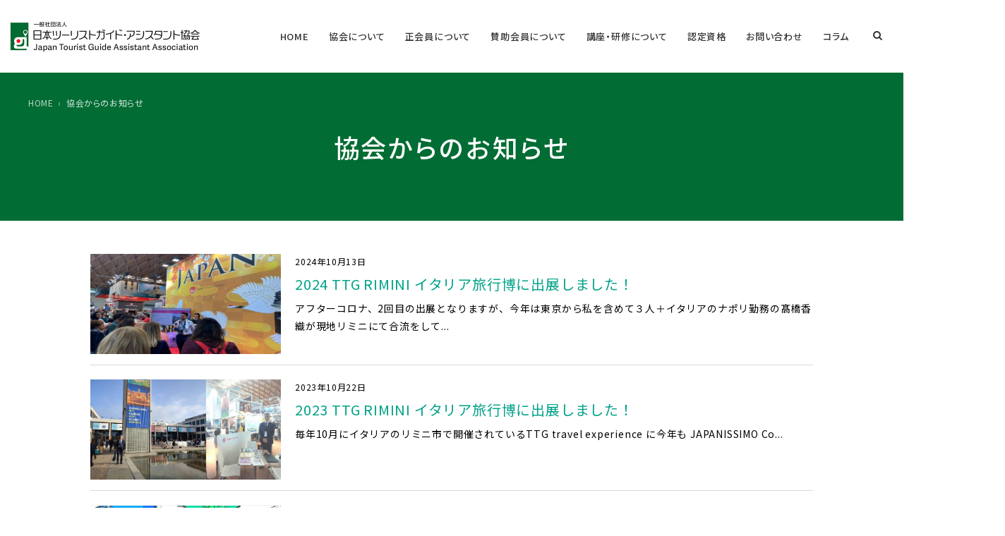

--- FILE ---
content_type: text/html; charset=UTF-8
request_url: https://www.japantourist.guide/category/association/
body_size: 9807
content:
<!DOCTYPE html><html lang="ja" prefix="og: http://ogp.me/ns#"><head><meta charset="UTF-8"><meta name="viewport" content="width=device-width,initial-scale=1,minimum-scale=1"><meta http-equiv="X-UA-Compatible" content="IE=edge"><meta name="format-detection" content="telephone=no"><link rel="preconnect" href="https://fonts.gstatic.com" crossorigin><link rel="preload" as="style" href="https://fonts.googleapis.com/css2?family=Noto+Sans+JP&display=swap"><link rel="stylesheet" href="https://fonts.googleapis.com/css2?family=Noto+Sans+JP:wght@100..900&display=swap" media="print" onload="this.media='all'"><link rel="pingback" href="https://www.japantourist.guide/wp/xmlrpc.php"><link rel="preload" as="font" href="https://www.japantourist.guide/wp/wp-content/themes/pr_site_biz/font/fontello.woff2?9224774" crossorigin><meta name='robots' content='index, follow, max-image-preview:large, max-snippet:-1, max-video-preview:-1' /><link media="all" href="https://www.japantourist.guide/wp/wp-content/cache/autoptimize/css/autoptimize_9e7de13fcf93e223d89e0c2e9b0d81b9.css" rel="stylesheet"><link media="screen" href="https://www.japantourist.guide/wp/wp-content/cache/autoptimize/css/autoptimize_e94d2f22fe0305f490606b763950bd16.css" rel="stylesheet"><title>協会からのお知らせ カテゴリの投稿一覧 - 一般社団法人日本ツーリストガイド・アシスタント協会</title><meta name="description" content="協会からのお知らせ カテゴリの投稿一覧 。一般社団法人日本ツーリストガイド・アシスタント協会 のブログ。" /><link rel="canonical" href="https://www.japantourist.guide/category/association/" /><link rel="next" href="https://www.japantourist.guide/category/association/page/2/" /> <script type="application/ld+json" class="yoast-schema-graph">{"@context":"https://schema.org","@graph":[{"@type":"CollectionPage","@id":"https://www.japantourist.guide/category/association/","url":"https://www.japantourist.guide/category/association/","name":"協会からのお知らせ カテゴリの投稿一覧 - 一般社団法人日本ツーリストガイド・アシスタント協会","isPartOf":{"@id":"https://www.japantourist.guide/#website"},"primaryImageOfPage":{"@id":"https://www.japantourist.guide/category/association/#primaryimage"},"image":{"@id":"https://www.japantourist.guide/category/association/#primaryimage"},"thumbnailUrl":"https://www.japantourist.guide/wp/wp-content/uploads/2024/10/2.jpg","description":"協会からのお知らせ カテゴリの投稿一覧 。一般社団法人日本ツーリストガイド・アシスタント協会 のブログ。","inLanguage":"ja"},{"@type":"ImageObject","inLanguage":"ja","@id":"https://www.japantourist.guide/category/association/#primaryimage","url":"https://www.japantourist.guide/wp/wp-content/uploads/2024/10/2.jpg","contentUrl":"https://www.japantourist.guide/wp/wp-content/uploads/2024/10/2.jpg","width":1200,"height":630},{"@type":"WebSite","@id":"https://www.japantourist.guide/#website","url":"https://www.japantourist.guide/","name":"一般社団法人日本ツーリストガイド・アシスタント協会","description":"","potentialAction":[{"@type":"SearchAction","target":{"@type":"EntryPoint","urlTemplate":"https://www.japantourist.guide/?s={search_term_string}"},"query-input":{"@type":"PropertyValueSpecification","valueRequired":true,"valueName":"search_term_string"}}],"inLanguage":"ja"}]}</script> <link rel='dns-prefetch' href='//ajax.googleapis.com' /><link rel="alternate" type="application/rss+xml" title="一般社団法人日本ツーリストガイド・アシスタント協会 &raquo; 協会からのお知らせ カテゴリーのフィード" href="https://www.japantourist.guide/category/association/feed/" /> <script type="text/javascript" src="//ajax.googleapis.com/ajax/libs/jquery/2.1.4/jquery.min.js?ver=2.1.4" id="jquery-js"></script> <script type="text/javascript" src="https://www.japantourist.guide/wp/wp-content/plugins/simple-stripe-checkout/gssc.js?ver=6.8.3" id="gssc-js-js"></script> <link rel="https://api.w.org/" href="https://www.japantourist.guide/wp-json/" /><link rel="alternate" title="JSON" type="application/json" href="https://www.japantourist.guide/wp-json/wp/v2/categories/13" /><link rel="icon" href="https://www.japantourist.guide/wp/wp-content/uploads/2021/05/cropped-favicon-32x32.png" sizes="32x32" /><link rel="icon" href="https://www.japantourist.guide/wp/wp-content/uploads/2021/05/cropped-favicon-192x192.png" sizes="192x192" /><link rel="apple-touch-icon" href="https://www.japantourist.guide/wp/wp-content/uploads/2021/05/cropped-favicon-180x180.png" /><meta name="msapplication-TileImage" content="https://www.japantourist.guide/wp/wp-content/uploads/2021/05/cropped-favicon-270x270.png" /><meta name="twitter:card" content="summary_large_image"> <script src="https://www.japantourist.guide/wp/wp-content/themes/pr_site_biz/js/common.js?1752028590"></script> <script src="https://www.japantourist.guide/wp/wp-content/themes/pr_site_biz/js/slick.min.js"></script> <script src="//cdnjs.cloudflare.com/ajax/libs/picturefill/3.0.3/picturefill.min.js"></script> <script src="https://www.japantourist.guide/wp/wp-content/themes/pr_site_biz/js/easyResponsiveTabs.js"></script> <script src="https://www.japantourist.guide/wp/wp-content/themes/pr_site_biz/js/jquery.bxslider.min.js"></script> <script src="https://www.japantourist.guide/wp/wp-content/themes/pr_site_biz/js/jquery.colorbox-min.js"></script> <meta property="og:title" content="協会からのお知らせ カテゴリの投稿一覧 - 一般社団法人日本ツーリストガイド・アシスタント協会"><meta property="og:type" content="article"><meta property="og:url" content="https://www.japantourist.guide/association/4542"><meta property="og:site_name" content="一般社団法人日本ツーリストガイド・アシスタント協会"><meta property="og:image" content="https://www.japantourist.guide/wp/wp-content/uploads/2019/02/ogp.jpg">  <script>(function(w,d,s,l,i){w[l]=w[l]||[];w[l].push({'gtm.start':
new Date().getTime(),event:'gtm.js'});var f=d.getElementsByTagName(s)[0],
j=d.createElement(s),dl=l!='dataLayer'?'&l='+l:'';j.async=true;j.src=
'https://www.googletagmanager.com/gtm.js?id='+i+dl;f.parentNode.insertBefore(j,f);
})(window,document,'script','dataLayer','GTM-MQPLHKK');</script> <meta name="facebook-domain-verification" content="8n82z6oei573mlhp2fdtcuij5okbmx" /></head><body data-rsssl=1 class="archive category category-association category-13 wp-theme-pr_site_biz" id=""> <noscript><iframe src="https://www.googletagmanager.com/ns.html?id=GTM-MQPLHKK"
height="0" width="0" style="display:none;visibility:hidden"></iframe></noscript><div id="wrapper"><header id="headerGlobal" ><div class="headerGlobalInner"><div class="logoWrapper"><p class="logoGlobal"> <a href="https://www.japantourist.guide"> <img src="https://www.japantourist.guide/wp/wp-content/uploads/2021/05/8cf909b75b346810bd92867ab90213c2.png" srcset="https://www.japantourist.guide/wp/wp-content/uploads/2021/05/8cf909b75b346810bd92867ab90213c2.png 1x,https://www.japantourist.guide/wp/wp-content/uploads/2021/05/8cf909b75b346810bd92867ab90213c2.png 2x" alt="一般社団法人日本ツーリストガイド・アシスタント協会" class="hedaer-logo" > </a></p></div><div class="menu-btn"> <span></span> <span></span> <span></span><div class="menu-txt">MENU</div></div><div class="navGlobal-warp"><nav id="navGlobal" class="nav-search"><div class="menu-globalnav-container"><ul id="menu-globalnav" class="menu"><li id="menu-item-841" class="menu-item menu-item-type-post_type menu-item-object-page menu-item-home menu-item-841"><a href="https://www.japantourist.guide/">HOME</a></li><li id="menu-item-842" class="menu-item menu-item-type-post_type menu-item-object-page menu-item-has-children menu-item-842"><a href="https://www.japantourist.guide/about/">協会について</a><ul class="sub-menu"><li id="menu-item-1050" class="menu-item menu-item-type-post_type menu-item-object-page menu-item-1050"><a href="https://www.japantourist.guide/qa/">よくある質問</a></li><li id="menu-item-1716" class="menu-item menu-item-type-post_type menu-item-object-page menu-item-1716"><a href="https://www.japantourist.guide/insurance/">グイダプリマベーラ保険</a></li><li id="menu-item-1891" class="menu-item menu-item-type-post_type menu-item-object-page menu-item-1891"><a href="https://www.japantourist.guide/howtopay/">お支払い方法について</a></li></ul></li><li id="menu-item-1784" class="menu-item menu-item-type-post_type menu-item-object-page menu-item-1784"><a href="https://www.japantourist.guide/member/">正会員について</a></li><li id="menu-item-1771" class="menu-item menu-item-type-post_type menu-item-object-page menu-item-1771"><a href="https://www.japantourist.guide/supporting-member/">賛助会員について</a></li><li id="menu-item-1618" class="menu-item menu-item-type-post_type menu-item-object-page menu-item-has-children menu-item-1618"><a href="https://www.japantourist.guide/about_lecture/">講座・研修について</a><ul class="sub-menu"><li id="menu-item-1701" class="menu-item menu-item-type-post_type menu-item-object-page menu-item-1701"><a href="https://www.japantourist.guide/languagelecture/">グイダプリマベーラ養成講座（イタリア語）</a></li><li id="menu-item-2912" class="menu-item menu-item-type-post_type menu-item-object-page menu-item-2912"><a href="https://www.japantourist.guide/gia-youseikouza/">ギアプリマベーラ養成講座（スペイン語）</a></li><li id="menu-item-1703" class="menu-item menu-item-type-post_type menu-item-object-page menu-item-1703"><a href="https://www.japantourist.guide/culturecourse/">文化講座</a></li><li id="menu-item-1704" class="menu-item menu-item-type-post_type menu-item-object-page menu-item-1704"><a href="https://www.japantourist.guide/field-train/">野外研修</a></li><li id="menu-item-1705" class="menu-item menu-item-type-post_type menu-item-object-page menu-item-1705"><a href="https://www.japantourist.guide/newspaperlecture/">新聞から読み解く文法講座</a></li><li id="menu-item-1706" class="menu-item menu-item-type-post_type menu-item-object-page menu-item-1706"><a href="https://www.japantourist.guide/fri-night-roma/">金曜の夜はロマニッシモ！</a></li><li id="menu-item-2137" class="menu-item menu-item-type-post_type menu-item-object-page menu-item-2137"><a href="https://www.japantourist.guide/translate-subtitles/">オンライン 字幕翻訳講座</a></li><li id="menu-item-2124" class="menu-item menu-item-type-post_type menu-item-object-page menu-item-2124"><a href="https://www.japantourist.guide/aprendamos-leyendo-el-periodico/">¡Aprendamos leyendo el periódico!講座</a></li><li id="menu-item-3239" class="menu-item menu-item-type-custom menu-item-object-custom menu-item-3239"><a href="https://www.japantourist.guide/tag/ryuugaku-junnbi-kouza/">留学準備オンライン講座</a></li><li id="menu-item-1782" class="menu-item menu-item-type-post_type menu-item-object-page menu-item-1782"><a href="https://www.japantourist.guide/it-lecturer/">イタリア語講座の講師</a></li><li id="menu-item-1783" class="menu-item menu-item-type-post_type menu-item-object-page menu-item-1783"><a href="https://www.japantourist.guide/sp-lecturer/">スペイン語講座の講師</a></li></ul></li><li id="menu-item-1707" class="menu-item menu-item-type-post_type menu-item-object-page menu-item-has-children menu-item-1707"><a href="https://www.japantourist.guide/certification/">認定資格</a><ul class="sub-menu"><li id="menu-item-4981" class="menu-item menu-item-type-post_type menu-item-object-page menu-item-4981"><a href="https://www.japantourist.guide/cert-guide/">認定資格取得までの流れ</a></li></ul></li><li id="menu-item-1738" class="menu-item menu-item-type-post_type menu-item-object-page menu-item-1738"><a href="https://www.japantourist.guide/contact/">お問い合わせ</a></li><li id="menu-item-1888" class="menu-item menu-item-type-taxonomy menu-item-object-category menu-item-has-children menu-item-1888"><a href="https://www.japantourist.guide/category/column/">コラム</a><ul class="sub-menu"><li id="menu-item-1886" class="menu-item menu-item-type-post_type menu-item-object-page menu-item-1886"><a href="https://www.japantourist.guide/writerlist/">コラム執筆者 一覧</a></li></ul></li></ul></div></nav><div class="searchHeader"><form action="https://www.japantourist.guide/" method="get" id="searchForm" class="icon-search"> <input type="text" id="s" name="s"  placeholder="サイト内検索" class="searchField" /></form><div class="search-2"><form action="https://www.japantourist.guide/" method="get" id="searchForm"> <label class="hidden" for="s">Search for:</label><div> <input type="text" value="" name="s" id="s" placeholder="サイト内検索"> <button id="submit" type="submit" name="commit" class="icon-search"></button></div></form></div></div><div class="telHeader"><div class="drawer-name">お問い合わせ</div><p class="footerContact_tel icon-phone"><a href="tel:03-6459-1716" onclick="ga('send','event','click','tel-tap');">03-6459-1716</a></p><div class="time-holiday">10:00〜18:00</div></div></div></div></header><article id="wrapperIn"><div class="mainHead"><h1>協会からのお知らせ</h1><div class="breadArea"><div class="breadAreaInner"><div class="breadcrumbs"><ul><li><a href="https://www.japantourist.guide"><span>HOME</span></a></li><li><span>協会からのお知らせ</span></li></ul><script type="application/ld+json">{
        "@context": "http://schema.org",
        "@type": "BreadcrumbList",
        "itemListElement": [{
          "@type": "ListItem",
          "position": 1,
          "item": {
              "@id": "https://www.japantourist.guide",
              "name": "HOME"
          }
        }]
      }</script></div></div></div></div><div id="main" class="clearfix"><div id="content"><div id="postList"><ul class="listThumbnail"><li> <a href="https://www.japantourist.guide/association/4542" title="2024 TTG RIMINI イタリア旅行博に出展しました！"><div class="thum" style="background:url(https://www.japantourist.guide/wp/wp-content/uploads/2024/10/2.jpg) center center no-repeat #f2f2f2; background-size:contain; float:left;"></div> <span class="date">2024年10月13日</span><div class="title">2024 TTG RIMINI イタリア旅行博に出展しました！</div><div class="txt"> アフターコロナ、2回目の出展となりますが、今年は東京から私を含めて３人＋イタリアのナポリ勤務の髙橋香織が現地リミニにて合流をして...</div> </a></li></ul><ul class="listThumbnail"><li> <a href="https://www.japantourist.guide/association/4087" title="2023 TTG RIMINI イタリア旅行博に出展しました！"><div class="thum" style="background:url(https://www.japantourist.guide/wp/wp-content/uploads/2023/10/o2.jpg) center center no-repeat #f2f2f2; background-size:contain; float:left;"></div> <span class="date">2023年10月22日</span><div class="title">2023 TTG RIMINI イタリア旅行博に出展しました！</div><div class="txt"> 毎年10月にイタリアのリミニ市で開催されているTTG travel experience に今年も JAPANISSIMO Co...</div> </a></li></ul><ul class="listThumbnail"><li> <a href="https://www.japantourist.guide/association/3933" title="CERCASI ASSISTENTE PARLANTE ITALIANO JAPANISSIMO"><div class="thum" style="background:url(https://www.japantourist.guide/wp/wp-content/uploads/2021/12/d329916d75eca4db7689aef210137130.jpg) center center no-repeat #f2f2f2; background-size:contain; float:left;"></div> <span class="date">2023年05月17日</span><div class="title">CERCASI ASSISTENTE PARLANTE ITALIANO JAPANISSIMO</div><div class="txt"> マスクを付けない人達もちらほら。  人々の生活もコロナ禍前の状況に戻りつつあるのかと思われます。  訪日外国人観光客は昨...</div> </a></li></ul><ul class="listThumbnail"><li> <a href="https://www.japantourist.guide/association/3922" title="グイダプリマベーラ保険（損害賠償保険）"><div class="thum" style="background:url(https://www.japantourist.guide/wp/wp-content/uploads/2023/04/5dc3b57182638d66a30b12b48628c9fd.jpg) center center no-repeat #f2f2f2; background-size:contain; float:left;"></div> <span class="date">2023年04月02日</span><div class="title">グイダプリマベーラ保険（損害賠償保険）</div><div class="txt"> インバウンド急速に大復活ですね！　ガイド・アシスタントの皆さんは保険に加入されてますか？  グイダプリマベーラ保険（損害賠償...</div> </a></li></ul><ul class="listThumbnail"><li> <a href="https://www.japantourist.guide/association/3861" title="FITUR 2023 &#8211; International Tourism Trade Fair に参加致しました！"><div class="thum" style="background:url(https://www.japantourist.guide/wp/wp-content/uploads/2023/01/327381895_1350258979125848_6457536080126219683_n.jpg) center center no-repeat #f2f2f2; background-size:contain; float:left;"></div> <span class="date">2023年01月27日</span><div class="title">FITUR 2023 &#8211; International Tourism Trade Fair に参加致しました！</div><div class="txt"> https://youtube.com/shorts/fH0w_j87r4M  2023年01月18日 ～ 2023年01月...</div> </a></li></ul><ul class="listThumbnail"><li> <a href="https://www.japantourist.guide/association/3832" title="良い年をお迎えください・・・"><div class="thum" style="background:url(https://www.japantourist.guide/wp/wp-content/uploads/2021/12/d329916d75eca4db7689aef210137130-1.jpg) center center no-repeat #f2f2f2; background-size:contain; float:left;"></div> <span class="date">2022年12月27日</span><div class="title">良い年をお迎えください・・・</div><div class="txt"> 本日を持ちまして2022年の全業務終了となります。講座・野外研修・イベント等にご参加を頂きましてありがとうございました。2023...</div> </a></li></ul><ul class="listThumbnail"><li> <a href="https://www.japantourist.guide/association/3753" title="ワンコイン（500円）野外研修・無料体験スペイン語レッスンに参加しませんか！？11/26（土）・27（日）11:00より 代々木公園フィエスタ・デ・エスパーニャ2022にて"><div class="thum" style="background:url(https://www.japantourist.guide/wp/wp-content/uploads/2022/11/festival_2022_main.jpg) center center no-repeat #f2f2f2; background-size:contain; float:left;"></div> <span class="date">2022年11月17日</span><div class="title">ワンコイン（500円）野外研修・無料体験スペイン語レッスンに参加しませんか！？11/26（土）・27（日）11:00より 代々木公園フィエスタ・デ・エスパーニャ2022にて</div><div class="txt"> 2年ぶりの開催、スペインフェスティバル『フィエスタ・デ・エスパーニャ2022』に出展します！  日時2022年&nb...</div> </a></li></ul><ul class="listThumbnail"><li> <a href="https://www.japantourist.guide/association/3721" title="『フィエスタ・デ・エスパーニャ2022』に出店致します！"><div class="thum" style="background:url(https://www.japantourist.guide/wp/wp-content/uploads/2022/11/fiesta.jpg) center center no-repeat #f2f2f2; background-size:contain; float:left;"></div> <span class="date">2022年11月06日</span><div class="title">『フィエスタ・デ・エスパーニャ2022』に出店致します！</div><div class="txt"> 11月26，27日、代々木公園イベント広場で2年ぶりに開催の『フィエスタ・デ・エスパーニャ2022』に出店致します！  当協...</div> </a></li></ul><ul class="listThumbnail"><li> <a href="https://www.japantourist.guide/association/3710" title="マネッティ・ブラザーズ特集上映 （イタリアB級映画、最新にして最高峰）のお知らせ"><div class="thum" style="background:url(https://www.japantourist.guide/wp/wp-content/uploads/2022/10/do-1.jpg) center center no-repeat #f2f2f2; background-size:contain; float:left;"></div> <span class="date">2022年10月25日</span><div class="title">マネッティ・ブラザーズ特集上映 （イタリアB級映画、最新にして最高峰）のお知らせ</div><div class="txt"> 毎年、秋になると『京都ドーナッツクラブ』の主催による映画祭が開催されます。今年はなんと！イタリアB級映画、最新にして最高峰 マネ...</div> </a></li></ul><ul class="listThumbnail"><li> <a href="https://www.japantourist.guide/association/3641" title="グイダプリマベーラ保険（損害賠償保険）が再開します！"><div class="thum" style="background:url(https://www.japantourist.guide/wp/wp-content/uploads/2022/07/5dc3b57182638d66a30b12b48628c9fd.jpg) center center no-repeat #f2f2f2; background-size:contain; float:left;"></div> <span class="date">2022年07月18日</span><div class="title">グイダプリマベーラ保険（損害賠償保険）が再開します！</div><div class="txt"> インバウンドの再開にともない、9月から「グイダプリマベーラ保険」を年会費に附帯していきます！グイダプリマベーラ保険の再開です！　...</div> </a></li></ul><div class="pagination"> <span aria-current="page" class="page-numbers current">1</span> <a class="page-numbers" href="https://www.japantourist.guide/category/association/page/2/">2</a> <a class="page-numbers" href="https://www.japantourist.guide/category/association/page/3/">3</a> <a class="page-numbers" href="https://www.japantourist.guide/category/association/page/4/">4</a> <a class="next page-numbers" href="https://www.japantourist.guide/category/association/page/2/">次へ</a></div></div><aside id="secondary"> <a href="https://www.japantourist.guide/tag/adomani/" class="tag-cloud-link tag-link-76 tag-link-position-1" style="font-size: 8pt;" aria-label="adomani (2個の項目)">adomani</a> <a href="https://www.japantourist.guide/tag/tutto/" class="tag-cloud-link tag-link-73 tag-link-position-2" style="font-size: 11.065088757396pt;" aria-label="tutto (6個の項目)">tutto</a> <a href="https://www.japantourist.guide/tag/adoma-ni/" class="tag-cloud-link tag-link-77 tag-link-position-3" style="font-size: 8pt;" aria-label="アドマーニ (2個の項目)">アドマーニ</a> <a href="https://www.japantourist.guide/tag/itaria/" class="tag-cloud-link tag-link-46 tag-link-position-4" style="font-size: 10.485207100592pt;" aria-label="イタリア (5個の項目)">イタリア</a> <a href="https://www.japantourist.guide/tag/itariago/" class="tag-cloud-link tag-link-21 tag-link-position-5" style="font-size: 22pt;" aria-label="イタリア語 (147個の項目)">イタリア語</a> <a href="https://www.japantourist.guide/tag/itariagokouza/" class="tag-cloud-link tag-link-22 tag-link-position-6" style="font-size: 21.917159763314pt;" aria-label="イタリア語講座 (142個の項目)">イタリア語講座</a> <a href="https://www.japantourist.guide/tag/itariagoyagaikennsyuu/" class="tag-cloud-link tag-link-51 tag-link-position-7" style="font-size: 18.603550295858pt;" aria-label="イタリア語野外研修 (57個の項目)">イタリア語野外研修</a> <a href="https://www.japantourist.guide/tag/ibento/" class="tag-cloud-link tag-link-62 tag-link-position-8" style="font-size: 8.9940828402367pt;" aria-label="イベント (3個の項目)">イベント</a> <a href="https://www.japantourist.guide/tag/innbaunndo/" class="tag-cloud-link tag-link-23 tag-link-position-9" style="font-size: 8pt;" aria-label="インバウンド (2個の項目)">インバウンド</a> <a href="https://www.japantourist.guide/tag/onnrainn/" class="tag-cloud-link tag-link-40 tag-link-position-10" style="font-size: 14.792899408284pt;" aria-label="オンライン (19個の項目)">オンライン</a> <a href="https://www.japantourist.guide/tag/onnrainnsemina/" class="tag-cloud-link tag-link-36 tag-link-position-11" style="font-size: 8.9940828402367pt;" aria-label="オンラインセミナー (3個の項目)">オンラインセミナー</a> <a href="https://www.japantourist.guide/tag/onnrainnkouza/" class="tag-cloud-link tag-link-29 tag-link-position-12" style="font-size: 15.289940828402pt;" aria-label="オンライン講座 (22個の項目)">オンライン講座</a> <a href="https://www.japantourist.guide/tag/giapurimabe-rakouza/" class="tag-cloud-link tag-link-75 tag-link-position-13" style="font-size: 15.621301775148pt;" aria-label="ギアプリマベーラ講座 (24個の項目)">ギアプリマベーラ講座</a> <a href="https://www.japantourist.guide/tag/guidapurimabera/" class="tag-cloud-link tag-link-18 tag-link-position-14" style="font-size: 17.278106508876pt;" aria-label="グイダプリマベーラ (39個の項目)">グイダプリマベーラ</a> <a href="https://www.japantourist.guide/tag/guidapurimabe-rakouza/" class="tag-cloud-link tag-link-68 tag-link-position-15" style="font-size: 17.278106508876pt;" aria-label="グイダプリマベーラ講座 (39個の項目)">グイダプリマベーラ講座</a> <a href="https://www.japantourist.guide/tag/korabo-kouza/" class="tag-cloud-link tag-link-79 tag-link-position-16" style="font-size: 8pt;" aria-label="コラボ講座 (2個の項目)">コラボ講座</a> <a href="https://www.japantourist.guide/tag/koramu/" class="tag-cloud-link tag-link-61 tag-link-position-17" style="font-size: 17.775147928994pt;" aria-label="コラム (45個の項目)">コラム</a> <a href="https://www.japantourist.guide/tag/sutludliamo/" class="tag-cloud-link tag-link-19 tag-link-position-18" style="font-size: 18.272189349112pt;" aria-label="ストゥディアーモ (51個の項目)">ストゥディアーモ</a> <a href="https://www.japantourist.guide/tag/sutlodelia-mo/" class="tag-cloud-link tag-link-52 tag-link-position-19" style="font-size: 8pt;" aria-label="ストゥディアーモ！ (2個の項目)">ストゥディアーモ！</a> <a href="https://www.japantourist.guide/tag/supeinn/" class="tag-cloud-link tag-link-24 tag-link-position-20" style="font-size: 13.550295857988pt;" aria-label="スペイン (13個の項目)">スペイン</a> <a href="https://www.japantourist.guide/tag/supeinngo/" class="tag-cloud-link tag-link-15 tag-link-position-21" style="font-size: 17.775147928994pt;" aria-label="スペイン語 (45個の項目)">スペイン語</a> <a href="https://www.japantourist.guide/tag/supeinngokouza/" class="tag-cloud-link tag-link-44 tag-link-position-22" style="font-size: 18.023668639053pt;" aria-label="スペイン語講座 (48個の項目)">スペイン語講座</a> <a href="https://www.japantourist.guide/tag/supeingoyagaikensyuu/" class="tag-cloud-link tag-link-54 tag-link-position-23" style="font-size: 14.792899408284pt;" aria-label="スペイン語野外研修 (19個の項目)">スペイン語野外研修</a> <a href="https://www.japantourist.guide/tag/semina/" class="tag-cloud-link tag-link-37 tag-link-position-24" style="font-size: 10.485207100592pt;" aria-label="セミナー (5個の項目)">セミナー</a> <a href="https://www.japantourist.guide/tag/fiestadeesupa-nya/" class="tag-cloud-link tag-link-64 tag-link-position-25" style="font-size: 8.9940828402367pt;" aria-label="フィエスタ・デ・エスパーニャ (3個の項目)">フィエスタ・デ・エスパーニャ</a> <a href="https://www.japantourist.guide/tag/hurannsu/" class="tag-cloud-link tag-link-47 tag-link-position-26" style="font-size: 8.9940828402367pt;" aria-label="フランス (3個の項目)">フランス</a> <a href="https://www.japantourist.guide/tag/furannsugo/" class="tag-cloud-link tag-link-42 tag-link-position-27" style="font-size: 11.065088757396pt;" aria-label="フランス語 (6個の項目)">フランス語</a> <a href="https://www.japantourist.guide/tag/furannsugokouza/" class="tag-cloud-link tag-link-43 tag-link-position-28" style="font-size: 8.9940828402367pt;" aria-label="フランス語講座 (3個の項目)">フランス語講座</a> <a href="https://www.japantourist.guide/tag/romanissimo/" class="tag-cloud-link tag-link-41 tag-link-position-29" style="font-size: 10.485207100592pt;" aria-label="ロマニッシモ (5個の項目)">ロマニッシモ</a> <a href="https://www.japantourist.guide/tag/ro-ma/" class="tag-cloud-link tag-link-55 tag-link-position-30" style="font-size: 9.8224852071006pt;" aria-label="ローマ (4個の項目)">ローマ</a> <a href="https://www.japantourist.guide/tag/%e4%b8%96%e7%95%8c%e9%81%ba%e7%94%a3%e8%ac%9b%e5%ba%a7/" class="tag-cloud-link tag-link-71 tag-link-position-31" style="font-size: 8pt;" aria-label="世界遺産講座 (2個の項目)">世界遺産講座</a> <a href="https://www.japantourist.guide/tag/%e4%bc%9a%e8%a9%b1/" class="tag-cloud-link tag-link-70 tag-link-position-32" style="font-size: 8.9940828402367pt;" aria-label="会話 (3個の項目)">会話</a> <a href="https://www.japantourist.guide/tag/jimakuhonnyakukouza/" class="tag-cloud-link tag-link-67 tag-link-position-33" style="font-size: 13.218934911243pt;" aria-label="字幕翻訳講座 (12個の項目)">字幕翻訳講座</a> <a href="https://www.japantourist.guide/tag/bunnkakouza/" class="tag-cloud-link tag-link-31 tag-link-position-34" style="font-size: 13.798816568047pt;" aria-label="文化講座 (14個の項目)">文化講座</a> <a href="https://www.japantourist.guide/tag/shinbunn-bunnpoukouza/" class="tag-cloud-link tag-link-30 tag-link-position-35" style="font-size: 13.798816568047pt;" aria-label="新聞から読み解いていく文法講座 (14個の項目)">新聞から読み解いていく文法講座</a> <a href="https://www.japantourist.guide/tag/shinbunbunpoukouza/" class="tag-cloud-link tag-link-58 tag-link-position-36" style="font-size: 11.89349112426pt;" aria-label="新聞文法講座 (8個の項目)">新聞文法講座</a> <a href="https://www.japantourist.guide/tag/ryuugaku-junnbi-kouza/" class="tag-cloud-link tag-link-78 tag-link-position-37" style="font-size: 8pt;" aria-label="留学準備講座 (2個の項目)">留学準備講座</a> <a href="https://www.japantourist.guide/tag/gogakukouza/" class="tag-cloud-link tag-link-56 tag-link-position-38" style="font-size: 14.627218934911pt;" aria-label="語学講座 (18個の項目)">語学講座</a> <a href="https://www.japantourist.guide/tag/lecture-training-seminar/" class="tag-cloud-link tag-link-33 tag-link-position-39" style="font-size: 21.834319526627pt;" aria-label="講座・研修・セミナー (141個の項目)">講座・研修・セミナー</a> <a href="https://www.japantourist.guide/tag/%e9%80%9a%e8%a8%b3/" class="tag-cloud-link tag-link-69 tag-link-position-40" style="font-size: 8pt;" aria-label="通訳 (2個の項目)">通訳</a> <a href="https://www.japantourist.guide/tag/tuuyakugaido/" class="tag-cloud-link tag-link-16 tag-link-position-41" style="font-size: 9.8224852071006pt;" aria-label="通訳ガイド (4個の項目)">通訳ガイド</a> <a href="https://www.japantourist.guide/tag/tsuuyakuannnaishi/" class="tag-cloud-link tag-link-17 tag-link-position-42" style="font-size: 10.485207100592pt;" aria-label="通訳案内士 (5個の項目)">通訳案内士</a> <a href="https://www.japantourist.guide/tag/yagaikennsyuu/" class="tag-cloud-link tag-link-20 tag-link-position-43" style="font-size: 19.92899408284pt;" aria-label="野外研修 (82個の項目)">野外研修</a> <a href="https://www.japantourist.guide/tag/yagaikouza/" class="tag-cloud-link tag-link-39 tag-link-position-44" style="font-size: 19.514792899408pt;" aria-label="野外講座 (73個の項目)">野外講座</a> <a href="https://www.japantourist.guide/tag/youseikouza/" class="tag-cloud-link tag-link-57 tag-link-position-45" style="font-size: 19.680473372781pt;" aria-label="養成講座 (77個の項目)">養成講座</a><div class="secondaryInner"><div id="recent-posts-2" class="widget widget_recent_entries"><h3 class="widgettitle">最近の投稿</h3><ul><li> <a href="https://www.japantourist.guide/course/5621">【東京方面 2月-3月】アシスタントのための野外研修！</a></li><li> <a href="https://www.japantourist.guide/course/5603">東京説明会：2月21日（土）午前：10:00～11:30 午後： 14:00～15:30</a></li><li> <a href="https://www.japantourist.guide/course/5598">大阪説明会：2月1日（日）午前：10:30～12:00  午後： 14:00～15:30</a></li><li> <a href="https://www.japantourist.guide/course/5609">【関西方面 2月-3月】アシスタントのための野外研修！</a></li><li> <a href="https://www.japantourist.guide/course/5592">【無料体験レッスン開催】1月22日（木）19:30-20:30：2026年2月開講グイダプリマベーラ養成講座（観光編）向け</a></li></ul></div><div id="categories-2" class="widget widget_categories"><h3 class="widgettitle">カテゴリー</h3><ul><li class="cat-item cat-item-35"><a href="https://www.japantourist.guide/category/column/">コラム</a></li><li class="cat-item cat-item-34"><a href="https://www.japantourist.guide/category/report/">活動報告</a></li><li class="cat-item cat-item-1"><a href="https://www.japantourist.guide/category/course/">講座・研修・セミナーのお知らせ</a></li><li class="cat-item cat-item-13 current-cat"><a aria-current="page" href="https://www.japantourist.guide/category/association/">協会からのお知らせ</a></li><li class="cat-item cat-item-14"><a href="https://www.japantourist.guide/category/member/">賛助会員からお知らせ</a></li></ul></div><div id="archives-2" class="widget widget_archive"><h3 class="widgettitle">アーカイブ</h3> <label class="screen-reader-text" for="archives-dropdown-2">アーカイブ</label> <select id="archives-dropdown-2" name="archive-dropdown"><option value="">月を選択</option><option value='https://www.japantourist.guide/date/2026/01/'> 2026年1月</option><option value='https://www.japantourist.guide/date/2025/12/'> 2025年12月</option><option value='https://www.japantourist.guide/date/2025/11/'> 2025年11月</option><option value='https://www.japantourist.guide/date/2025/10/'> 2025年10月</option><option value='https://www.japantourist.guide/date/2025/09/'> 2025年9月</option><option value='https://www.japantourist.guide/date/2025/08/'> 2025年8月</option><option value='https://www.japantourist.guide/date/2025/06/'> 2025年6月</option><option value='https://www.japantourist.guide/date/2025/05/'> 2025年5月</option><option value='https://www.japantourist.guide/date/2025/04/'> 2025年4月</option><option value='https://www.japantourist.guide/date/2025/03/'> 2025年3月</option><option value='https://www.japantourist.guide/date/2025/02/'> 2025年2月</option><option value='https://www.japantourist.guide/date/2025/01/'> 2025年1月</option><option value='https://www.japantourist.guide/date/2024/12/'> 2024年12月</option><option value='https://www.japantourist.guide/date/2024/11/'> 2024年11月</option><option value='https://www.japantourist.guide/date/2024/10/'> 2024年10月</option><option value='https://www.japantourist.guide/date/2024/09/'> 2024年9月</option><option value='https://www.japantourist.guide/date/2024/07/'> 2024年7月</option><option value='https://www.japantourist.guide/date/2024/06/'> 2024年6月</option><option value='https://www.japantourist.guide/date/2024/05/'> 2024年5月</option><option value='https://www.japantourist.guide/date/2024/04/'> 2024年4月</option><option value='https://www.japantourist.guide/date/2024/02/'> 2024年2月</option><option value='https://www.japantourist.guide/date/2024/01/'> 2024年1月</option><option value='https://www.japantourist.guide/date/2023/12/'> 2023年12月</option><option value='https://www.japantourist.guide/date/2023/11/'> 2023年11月</option><option value='https://www.japantourist.guide/date/2023/10/'> 2023年10月</option><option value='https://www.japantourist.guide/date/2023/09/'> 2023年9月</option><option value='https://www.japantourist.guide/date/2023/07/'> 2023年7月</option><option value='https://www.japantourist.guide/date/2023/05/'> 2023年5月</option><option value='https://www.japantourist.guide/date/2023/04/'> 2023年4月</option><option value='https://www.japantourist.guide/date/2023/03/'> 2023年3月</option><option value='https://www.japantourist.guide/date/2023/02/'> 2023年2月</option><option value='https://www.japantourist.guide/date/2023/01/'> 2023年1月</option><option value='https://www.japantourist.guide/date/2022/12/'> 2022年12月</option><option value='https://www.japantourist.guide/date/2022/11/'> 2022年11月</option><option value='https://www.japantourist.guide/date/2022/10/'> 2022年10月</option><option value='https://www.japantourist.guide/date/2022/09/'> 2022年9月</option><option value='https://www.japantourist.guide/date/2022/08/'> 2022年8月</option><option value='https://www.japantourist.guide/date/2022/07/'> 2022年7月</option><option value='https://www.japantourist.guide/date/2022/06/'> 2022年6月</option><option value='https://www.japantourist.guide/date/2022/05/'> 2022年5月</option><option value='https://www.japantourist.guide/date/2022/04/'> 2022年4月</option><option value='https://www.japantourist.guide/date/2022/03/'> 2022年3月</option><option value='https://www.japantourist.guide/date/2022/02/'> 2022年2月</option><option value='https://www.japantourist.guide/date/2022/01/'> 2022年1月</option><option value='https://www.japantourist.guide/date/2021/12/'> 2021年12月</option><option value='https://www.japantourist.guide/date/2021/11/'> 2021年11月</option><option value='https://www.japantourist.guide/date/2021/10/'> 2021年10月</option><option value='https://www.japantourist.guide/date/2021/09/'> 2021年9月</option><option value='https://www.japantourist.guide/date/2021/08/'> 2021年8月</option><option value='https://www.japantourist.guide/date/2021/07/'> 2021年7月</option><option value='https://www.japantourist.guide/date/2021/06/'> 2021年6月</option><option value='https://www.japantourist.guide/date/2021/05/'> 2021年5月</option><option value='https://www.japantourist.guide/date/2021/04/'> 2021年4月</option><option value='https://www.japantourist.guide/date/2021/03/'> 2021年3月</option><option value='https://www.japantourist.guide/date/2021/02/'> 2021年2月</option><option value='https://www.japantourist.guide/date/2021/01/'> 2021年1月</option><option value='https://www.japantourist.guide/date/2020/12/'> 2020年12月</option><option value='https://www.japantourist.guide/date/2020/11/'> 2020年11月</option><option value='https://www.japantourist.guide/date/2020/10/'> 2020年10月</option><option value='https://www.japantourist.guide/date/2020/09/'> 2020年9月</option><option value='https://www.japantourist.guide/date/2020/08/'> 2020年8月</option><option value='https://www.japantourist.guide/date/2020/07/'> 2020年7月</option><option value='https://www.japantourist.guide/date/2020/06/'> 2020年6月</option><option value='https://www.japantourist.guide/date/2020/05/'> 2020年5月</option><option value='https://www.japantourist.guide/date/2020/04/'> 2020年4月</option><option value='https://www.japantourist.guide/date/2020/03/'> 2020年3月</option><option value='https://www.japantourist.guide/date/2020/02/'> 2020年2月</option><option value='https://www.japantourist.guide/date/2020/01/'> 2020年1月</option><option value='https://www.japantourist.guide/date/2019/12/'> 2019年12月</option><option value='https://www.japantourist.guide/date/2019/11/'> 2019年11月</option><option value='https://www.japantourist.guide/date/2019/10/'> 2019年10月</option><option value='https://www.japantourist.guide/date/2019/09/'> 2019年9月</option><option value='https://www.japantourist.guide/date/2019/08/'> 2019年8月</option><option value='https://www.japantourist.guide/date/2019/07/'> 2019年7月</option><option value='https://www.japantourist.guide/date/2019/06/'> 2019年6月</option><option value='https://www.japantourist.guide/date/2019/05/'> 2019年5月</option><option value='https://www.japantourist.guide/date/2019/04/'> 2019年4月</option><option value='https://www.japantourist.guide/date/2019/03/'> 2019年3月</option><option value='https://www.japantourist.guide/date/2019/02/'> 2019年2月</option><option value='https://www.japantourist.guide/date/2010/08/'> 2010年8月</option> </select> <script type="text/javascript">(function() {
	var dropdown = document.getElementById( "archives-dropdown-2" );
	function onSelectChange() {
		if ( dropdown.options[ dropdown.selectedIndex ].value !== '' ) {
			document.location.href = this.options[ this.selectedIndex ].value;
		}
	}
	dropdown.onchange = onSelectChange;
})();</script> </div></div></aside></div></div></article><div class="footer-fix-nav"><div class="footer-fix-nav__tel" > <a class="icon-phone" href="tel:03-6459-1716" style="color:#016c33;">電話する</a></div><div class="footer-fix-nav__contact" style="background-color:#016c33;"> <a class="icon-mail" href="https://www.japantourist.guide/contact/" style="color:#ffffff;">お問合わせ</a></div></div><footer id="footerGlobal"><div class="pageTop"><p><a href="#wrapper">Page Top<span class="spanBlock"></span></a></p></div><div class="footerContact" style="background-image:url(https://www.japantourist.guide/wp/wp-content/uploads/2021/05/footer_bg.jpg);"><div class="footerContactInner"><div class="footerContact_ttl">お問い合わせ</div><div class="footerContact_set "><div class="footerContact_set_tel"><p class="footerContact_tel icon-phone"><a href="tel:03-6459-1716" onclick="ga('send','event','click','tel-tap');">03-6459-1716</a></p><p class="time">10:00〜18:00</p><p class="address">東京都港区新橋6-9-4<br>新橋6丁目ビル8階 <a class="" href="https://www.japantourist.guide/about#access"><i class="icon-location"></i>アクセス</a></p></div><div class="footerContact_set_btn"> <a class="footerContact_btn" href="https://www.japantourist.guide/contact/"  style="background-color: #ff8a00;"><i class="icon-mail-alt"></i> お問い合わせ</a></div></div></div></div><div class="footerTop" ><div class="footerTopInner"><div class="footerSubNav"><div class="footerSubNavInner"><div class="linkTxt"> <a href="https://www.japantourist.guide/cose-una-guida-primavera/" target="_blank">Cosʼè una Guida Primavera? </a></div></div><div class="footerSubNavInner"><div class="linkTxt"> <a href="https://www.japantourist.guide/viaja-por-japon-guiaprimavera/" target="_blank">¡Viaja por Japón con un guíaprimavera!</a></div></div></div></div></div><div class="footerSnsSearch"><div class="footerSnsSearchInner"><div class="footerNav"><div class="menu-footernav-container"><ul id="menu-footernav" class="menu"><li id="menu-item-3697" class="menu-item menu-item-type-post_type menu-item-object-page menu-item-3697"><a href="https://www.japantourist.guide/privacy/">プライバシーポリシー</a></li><li id="menu-item-3696" class="menu-item menu-item-type-post_type menu-item-object-page menu-item-3696"><a href="https://www.japantourist.guide/copyright/">ホームページの利用について</a></li><li id="menu-item-4861" class="menu-item menu-item-type-post_type menu-item-object-page menu-item-4861"><a href="https://www.japantourist.guide/sct/">特定商取引法に基づく表記</a></li><li id="menu-item-3695" class="menu-item menu-item-type-post_type menu-item-object-page menu-item-3695"><a href="https://www.japantourist.guide/sitemap/">サイトマップ</a></li></ul></div></div><div class="search-2"><form action="https://www.japantourist.guide/" method="get" id="searchForm"> <label class="hidden" for="s">Search for:</label><div> <input type="text" value="" name="s" id="s" placeholder="サイト内検索"> <button id="submit" type="submit" name="commit" class="icon-search"></button></div></form></div></div></div><div class="footer two-col"><ul id="snsFooter"><li><a href="https://www.facebook.com/japantouristguideassistant/" target="_blank" rel="noopener noreferrer" class="icon-facebook" ></a></li></ul><p id="copyright"><small>Copyright (C) <a href="https://www.japantourist.guide" title="一般社団法人日本ツーリストガイド・アシスタント協会" target="_blank" rel="noopener noreferrer"> 一般社団法人日本ツーリストガイド・アシスタント協会</a> All Rights Reserved.</small></p></div></footer></div> <script type="speculationrules">{"prefetch":[{"source":"document","where":{"and":[{"href_matches":"\/*"},{"not":{"href_matches":["\/wp\/wp-*.php","\/wp\/wp-admin\/*","\/wp\/wp-content\/uploads\/*","\/wp\/wp-content\/*","\/wp\/wp-content\/plugins\/*","\/wp\/wp-content\/themes\/pr_site_biz\/*","\/*\\?(.+)"]}},{"not":{"selector_matches":"a[rel~=\"nofollow\"]"}},{"not":{"selector_matches":".no-prefetch, .no-prefetch a"}}]},"eagerness":"conservative"}]}</script> <script type="text/javascript" id="toc-front-js-extra">var tocplus = {"visibility_show":"show","visibility_hide":"hide","width":"Auto"};</script> <script type="text/javascript" src="https://www.japantourist.guide/wp/wp-content/plugins/table-of-contents-plus/front.min.js?ver=2411.1" id="toc-front-js"></script> <script type="text/javascript" id="theme-my-login-js-extra">var themeMyLogin = {"action":"","errors":[]};</script> <script type="text/javascript" src="https://www.japantourist.guide/wp/wp-content/plugins/theme-my-login/assets/scripts/theme-my-login.min.js?ver=7.1.12" id="theme-my-login-js"></script> </body></html>

--- FILE ---
content_type: text/css
request_url: https://www.japantourist.guide/wp/wp-content/cache/autoptimize/css/autoptimize_9e7de13fcf93e223d89e0c2e9b0d81b9.css
body_size: 63231
content:
@charset "utf-8";:root{--font-family:-apple-system,BlinkMacSystemFont,Arial,"Noto Sans JP","Hiragino Kaku Gothic ProN","Hiragino Sans","BIZ UDPGothic",Meiryo,sans-serif}html,body,div,span,object,iframe,h1,h2,h3,h4,h5,h6,p,blockquote,pre,abbr,address,cite,code,del,dfn,em,img,ins,kbd,q,samp,small,strong,sub,sup,var,b,i,dl,dt,dd,ol,ul,li,fieldset,form,label,legend,table,caption,tbody,tfoot,thead,tr,th,td,article,aside,canvas,details,figcaption,figure,footer,header,hgroup,menu,nav,section,summary,time,mark,audio,video{background:0 0;border:0;font-size:100%;margin:0;outline:0;padding:0;vertical-align:baseline}body{font-family:var(--font-family);font-weight:400;color:#333;cursor:default;line-height:1.8;word-wrap:break-word;font-feature-settings:"palt";letter-spacing:.16em}article,aside,details,figcaption,figure,footer,header,hgroup,menu,nav,section,main{display:block}nav ul{list-style:none;margin-left:0}figcaption blockquote,q{quotes:none}blockquote:before,blockquote:after,q:before,q:after{content:'';content:none}a,a img{background:0 0;font-size:100%;margin:0;padding:0;-webkit-transition:all .2s;-moz-transition:all .2s;-o-transition:all .2s;-ms-transition:all .2s;transition:all .2s;vertical-align:top}a img:hover{opacity:.8}ins{background-color:#ff9;color:#000;text-decoration:none}mark{background-color:#ff9;color:#000}del{text-decoration:line-through}abbr[title],dfn[title]{border-bottom:1px dotted;cursor:help}table{border-collapse:collapse;border-spacing:0}table a{word-break:break-all}hr,hr.wp-block-separator{border:0;clear:both;display:block;height:1px;margin:1.2em 0;padding:0;width:100%;background-color:rgba(150,150,150,.4)}input,select{vertical-align:middle}img{font-size:0;height:auto;line-height:0;max-width:100%;vertical-align:text-bottom}*,*:before,*:after{-webkit-box-sizing:border-box;-moz-box-sizing:border-box;-o-box-sizing:border-box;-ms-box-sizing:border-box;box-sizing:border-box}.clearfix:after{clear:both;content:".";display:block;height:0;visibility:hidden}.clearfix{min-height:1px}* html .clearfix{height:1px}*{margin:0;outline:none;padding:0}html{border:0;-webkit-text-size-adjust:none;font-size:62.5%;overflow-y:scroll}.clear{clear:both;height:0;margin:0;padding:0}h1,h2,h3,h4,h5,h6{line-height:1.4;margin:.5em 0}body .is-layout-flow>h1{margin:0 0 .6em}body .is-layout-flow>h2{margin:0 0 .6em}body .is-layout-flow>h3{margin:0 0 .5em}body .is-layout-flow>h4{margin:0 0 .5em}body .is-layout-flow>h5{margin:0 0 .5em}body .is-layout-flow>h6{margin:0 0 .5em}h2{font-size:29px;font-size:2.9rem}h3{font-size:23px;font-size:2.3rem}h4{font-size:20px;font-size:2rem}h5{font-size:16px;font-size:1.6rem}a{cursor:pointer;overflow:hidden;text-decoration:none}a:link{color:#007cd2;text-decoration:none}a:visited{color:#007cd2;text-decoration:none}a:active{color:#007cd2;outline:none;text-decoration:underline}a:hover{color:#0096ff;text-decoration:none}a:focus{-moz-outline-style:none}ul,ol{margin-left:1.2em}@font-face{font-family:'Noto Serif JP';font-style:normal;font-weight:400;src:local('Noto Serif JP'),local('Noto Serif JP-500'),url(//www.japantourist.guide/wp/wp-content/themes/pr_site_biz/font/noto-serif-jp-v8-latin_japanese-500.woff2) format('woff2')}#wrapper{font-size:16px;font-size:1.6rem;margin:0 auto;max-width:100%;overflow:clip;position:relative;width:100%}#main a:hover{opacity:.7}.single #main{padding:0 0 20px}#content{margin:0 auto;padding:2em 0 3em;position:relative;max-width:1024px;width:92%;font-feature-settings:"pwid";letter-spacing:.05em}#content.content-w100{margin:0 auto;padding:0;width:100%}#content.content-mar-tb-0{padding:0}.home #content{padding:0}.lp-page #content{padding:0}#content.oneColumn{width:1050px}.section-block{width:100%;margin:3em 0}.content-w100 .section-block{width:100%;margin:0;padding:4em 0 1.5em}.section-block-bg{padding:3em 0}.section-block-inner{margin:0 auto 1em;max-width:1024px;width:100%}.col-warp{display:-webkit-box;display:-ms-flexbox;display:flex;-ms-flex-flow:row wrap;flex-flow:row wrap;margin:0 auto;max-width:1024px;width:100%}.col-warp a p{color:inherit}.col-1-warp{display:block;overflow:hidden;margin-bottom:1.5em}.col-1{margin:0 0 1.5em;overflow:hidden}.col-2{width:calc( ( 100% - 50px ) / 2 );margin:0 50px 40px 0}.col-2:nth-child(2n){margin-right:0}.col-2.col-2w35{width:35%;margin:0 0 40px}.col-2.col-2w65{width:65%;margin:0 0 40px}.col-2.col-2w65.col-w:nth-child(odd){padding-right:50px}.col-2.col-2w65.col-w:nth-child(even){padding-left:50px}.col-2>a,.col-3>a,.col-4>a{color:#333;display:block}.col-2>a:hover,.col-3>a:hover,.col-4>a:hover{opacity:.7}.col-3{width:calc( ( 100% - 60px ) / 3 );margin:0 30px 30px 0}*::-ms-backdrop,.col-3{width:calc( ( 100% - 60px ) / 3 - .01px)}.col-3:nth-child(3n){margin-right:0}.slider-three .col-3{margin:0 15px 20px}.slider-three .col-3:nth-child(3n){margin-right:15px}.slider-three.slick-dotted.slick-slider,.slider-four.slick-dotted.slick-slider{margin:15px 0 20px!important}.col-4{width:calc( ( 100% - 75px ) / 4 );margin:0 25px 25px 0}.col-4:nth-child(4n){margin-right:0}.slider-four .col-4{margin:0 15px 20px}.slider-four .col-4:nth-child(even){margin-right:15px}.col-card{background-color:#f4f4f4;border-radius:10px}.col-card .col-content-txt{padding:0 2rem 1.5rem}.col-card a .col-head-txt:before{right:15px}.col-card .col-head-txt{padding:0 3.4rem 0 2.2rem}.col-card .col-head-txt.center{padding:0 3.4rem 0 2.5rem}.img-icon{text-align:center}.img-icon img{max-width:160px;height:auto;padding:20px}.col-head-img{text-align:center;margin-bottom:.5em}.col-head-txt{font-size:20px;font-size:2rem;font-weight:600;margin:1.5rem 0 1.5rem;position:relative;transition:all .2s;line-height:1.5}a .col-head-txt{color:#333}.col-head-txt.center{padding:0 2.5rem}.col-4 .col-head-txt{font-size:17px;font-size:1.7rem}a .col-head-txt{color:#333;padding-right:3rem}a:hover .col-head-txt{color:inherit}a .col-head-txt:before{font-family:"fontello";content:'\f006';color:#006ab8;position:absolute;right:10px}.col-content-txt{color:#333}#content .col-content-txt p:last-of-type{margin-bottom:.5em}.heading-base{max-width:1024px;width:100%}.heading-lv2,.headLv_2,.single .heading-lv2{font-size:28px;font-size:2.8rem;font-weight:400;letter-spacing:.08em;line-height:1.3;margin:0 0 2.5em;padding:1em 0 0;position:relative;max-width:1024px;width:100%;border-bottom:none}.content-w100 .heading-lv2{padding:.5em 0 0}.heading-lv2.headheading-lv2_center:before,.headLv_2:before{content:'';position:absolute;display:block;bottom:-25px;left:50%;margin:0 0 0 -25px;background-color:#006ab8;width:50px;height:4px}.heading-lv2.headheading-lv2_left{margin:0 0 1.2em;padding-top:1em;text-align:left}.heading-lv2.headheading-lv2_left:before{content:'';position:absolute;display:block;left:-30px;background-color:#006ab8;width:20px;height:3px;top:50%;margin-top:.4em}.heading-lv3,.headLv_3{font-size:24px;font-size:2.4rem;font-weight:400;line-height:1.3;margin:1.5em 0 1.2em;padding:.2em .6em;position:relative}.heading-lv3_left:after,.headLv_3:after{position:absolute;z-index:1;top:0;left:0;width:.3rem;height:100%;content:"";background-color:#006ab8}.heading-lv3.heading-lv3_left{padding-left:.6em}.heading-lv3.heading-lv3_center{text-align:center}.heading-lv3.heading-lv3_centerline{-webkit-align-items:center;-ms-align-items:center;align-items:center;display:-webkit-box;display:-ms-flexbox;display:flex;line-height:1.4;margin:1.5em 0;text-align:center}.heading-lv3.heading-lv3_centerline:before,.heading-lv3.heading-lv3_centerline:after{content:"";height:1px;flex:1 1 auto;background-color:#666}.heading-lv3.heading-lv3_centerline:before{margin-right:2rem;min-width:1.5em}.heading-lv3.heading-lv3_centerline:after{margin-left:2rem;min-width:1.5em}.heading-lv3.heading-lv3_underline{padding:4px 0 .6em;border-bottom:1px solid #dadada}.heading-lv4,.headLv_4{clear:both;font-size:20px;font-size:2rem;line-height:1.4em;margin:.6em 0 .8em;padding:.4em 0 .4em 1.3em;position:relative}.heading-lv4.headheading-lv4_left:before,.headLv_4:before{border:4px solid #39f;border-radius:100%;content:'';left:0;position:absolute;height:4px;top:.8em;width:4px;z-index:2}.heading-lv4.headheading-lv4_center{text-align:center;padding:.4em 0}#main .btn a,#main a .btn,#main span.btn a,#main a span.btn{padding:10px 55px 12px 45px}#content span.btn{background-color:#fff;border:1px solid #006ab8;border-radius:10px;display:inline-block;font-size:16px;font-size:1.6rem;font-weight:600;margin:0 auto;padding:0;position:relative;text-align:center;text-decoration:none;transition:all .2s;vertical-align:middle}#content span.btn:before{font-family:"fontello";content:'\f006';color:#006ab8;position:absolute;position:absolute;top:50%;right:15px;transform:translateY(-50%);-webkit-transform:translateY(-50%)}#content span.btn:hover{background-color:#006ab8;color:#fff}#content span.btn a:hover{color:#fff}#content span.btn:hover:before{color:#fff}#content .entry ul li{line-height:1.6;margin:2px 0 5px}#content .entry ul.slick-dots li{margin:0 5px}.serifJp{font-family:'Noto Serif JP',"游明朝",YuMincho,"Hiragino Mincho ProN W3","ヒラギノ明朝 ProN W3","Hiragino Mincho ProN","HG明朝E","ＭＳ Ｐ明朝","ＭＳ 明朝",serif;font-weight:400}#headerGlobal{margin:0 auto;padding:25px 0;width:100%}.headerGlobalInner{-webkit-align-items:center;-ms-align-items:center;align-items:center;display:-webkit-box;display:-ms-flexbox;display:flex;margin:0 auto;max-width:1300px;width:98%}.logoGlobal a{transition:none}.logoGlobal img{max-height:85px}.logoWrapper{width:24%;display:flex;align-items:center}.logoWrapper.logo-icon{width:auto}.logoWrapper.logo-icon a img{vertical-align:middle}.logoWrapper a{display:flex;align-items:center;color:inherit!important}.logoWrapper a:hover{opacity:.7}.logoGlobalSub{font-size:13px;font-size:1.3rem;line-height:1.3}.is-fixed .logoGlobalSub{display:none}.logoGlobalMain{font-size:32px;font-size:3.2rem;font-weight:600;line-height:1.3;margin:0;letter-spacing:.03em;white-space:nowrap}.is-fixed .logoGlobalMain{font-size:26px;font-size:2.6rem;line-height:1.1}.logoGlobal{line-height:1;margin:0;padding:0;margin-right:auto;position:relative;width:100%}.logoIcon{width:60px;height:auto;margin:0 10px 0 0}.is-fixed .logoIcon{width:50px}.telHeader{display:none}#navGlobal{display:block;position:relative;width:100%;letter-spacing:.05em}#navGlobal.nav-search{margin-right:50px}nav#navGlobal ul.menu{-webkit-align-items:center;-ms-align-items:center;align-items:center;display:-webkit-box;display:-ms-flexbox;display:flex;max-width:1050px;position:relative}nav#navGlobal ul li{margin:0;position:relative}nav#navGlobal ul>li{margin:0 14px}nav#navGlobal ul li ul li{float:none;left:0;position:relative}nav#navGlobal ul.menu li a{color:inherit;display:block;font-size:13px;font-size:1.3rem;font-weight:500;padding:15px 0;position:relative}nav#navGlobal ul li:after{border-bottom:2px solid #006ab8;bottom:7px;content:"";left:0;margin:0 auto;position:absolute;right:0;-webkit-transition:all .3s ease-out;transition:all .3s ease-out;width:0}nav#navGlobal ul li li:after{border-bottom:none}nav#navGlobal li:hover:after,nav#navGlobal li[class*=current-menu-item]:after,nav#navGlobal li[class*=current-page-parent]:after,nav#navGlobal li[class*=current-page-ancestor]:after{width:100%}nav#navGlobal ul li a:hover{text-decoration:none;opacity:.7}nav#navGlobal ul li.current_page_item a,nav#navGlobal ul li.current-menu-item a,nav#navGlobal ul li.current-menu-parent a{position:relative}nav#navGlobal ul.sub-menu li.current_page_item a:after,nav#navGlobal ul.sub-menu li.current-menu-item a:after,nav#navGlobal ul.sub-menu li.current-menu-parent a:after,nav#navGlobal ul.sub-menu li ul.sub-menu{display:none}nav#navGlobal ul ul.sub-menu{background-color:#fff;box-shadow:0 5px 10px 3px rgba(0,0,0,.2);opacity:0;position:absolute;transition:all .2s;top:100%;visibility:hidden;z-index:99999}nav#navGlobal ul li:hover>ul{left:0;opacity:1;visibility:inherit}nav#navGlobal ul ul.sub-menu li a{border-bottom:1px solid #e8e8e8;color:#333;font-size:13px;font-size:1.3rem;font-weight:400;display:block;height:auto;line-height:1.4em;padding:12px 0!important;position:relative;width:230px}nav#navGlobal ul ul.sub-menu li a:hover{opacity:.9}nav#navGlobal ul.menu li.nav-btn a{background-color:#fd7100;border-radius:5px;border:1px solid #fd7100;color:#fff;margin-left:5px;padding:10px 1.1em;line-height:1}nav#navGlobal ul.menu li.nav-btn:after{display:none}[class^=nav-btn] a:before{font-family:"fontello";font-style:normal;font-weight:400;display:inline-block;text-decoration:inherit;width:1em;margin-right:.4em;text-align:center;vertical-align:0;font-variant:normal;text-transform:none;line-height:1em;margin-left:.2em;-webkit-font-smoothing:antialiased;-moz-osx-font-smoothing:grayscale;transform:none;border:none;position:relative;right:0}nav#navGlobal ul.menu li.nav-btn.nav-btn--mail a:before{content:'\f0e0'}nav#navGlobal ul.menu li.nav-btn.nav-btn--doc-text a:before{content:'\f0f6'}nav#navGlobal ul.menu li.nav-btn.nav-btn--calendar a:before{content:'\e819'}nav#navGlobal ul.menu li.nav-btn.nav-btn--angle-right a:before{content:'\f105'}nav#navGlobal ul.menu li.nav-btn.nav-btn--cart a:before{content:'\f800'}.gnavi__pc-style{margin:0 0 0 auto}.gnavi__pc-style ul{display:flex;justify-content:space-between}.gnavi__pc-style ul li:not(:last-of-type){margin-right:10px}.menu-txt{display:none}.navGlobal-warp{margin-left:auto;position:relative;min-height:50px}@media screen and (max-width:1080px){.gnavi__pc-style{display:none}.gnavi__sp-style{display:block}.menu-btn{display:block;position:absolute;z-index:3;right:0;top:0;width:60px;height:60px;cursor:pointer;text-align:center;z-index:99}.menu-btn span{display:block;position:absolute;width:30px;height:2px;left:15px;background:#333;transition:.3s ease-in-out}.menu-btn span:nth-of-type(1){top:15px}.menu-btn span:nth-of-type(2){top:22px}.menu-btn span:nth-of-type(3){top:30px}.menu-txt{display:block;position:absolute;bottom:8px;left:0;right:0;font-size:10px;font-weight:600}.menu-btn.active{background-color:#fff;box-shadow:0 2px 5px 0 rgba(0,0,0,.1);position:fixed}.menu-btn.active span:nth-child(1){top:20px;left:15px;background:#333;transform:rotate(-45deg)}.menu-btn.active span:nth-child(2),.menu-btn.active span:nth-child(3){top:20px;background:#333;transform:rotate(45deg)}.gnavi__sp-style{position:fixed;z-index:2;top:0;left:0;color:#fff;background-color:rgba(0,0,0,.7);text-align:center;width:100%;height:100vh;opacity:0;transition:opacity .6s ease,visibility .6s ease;display:flex;align-items:center}.gnavi__sp-style ul{margin:0 auto;padding:0;width:100%}.gnavi__sp-style ul li{list-style-type:none;padding:0;width:100%;transition:.4s all}.gnavi__sp-style ul li:last-of-type{padding-bottom:0}.gnavi__sp-style ul li:hover{background:#ddd}.gnavi__sp-style ul li a{display:block;color:#fff;padding:1em 0;text-decoration:none}.navGlobal-warp{opacity:0;background-color:#fff;width:100%;height:100vh;min-height:inherit;position:fixed;top:0;left:0;transition:all .2s;z-index:0;transform:translateX(100%);animation:navSlide 0s forwards}.navGlobal-warp.active{opacity:1;overflow-y:auto;z-index:40;animation:navSlideActive .3s forwards;padding-bottom:100px}@keyframes navSlide{from{opacity:0;transform:translateX(0)}to{opacity:1;transform:translateX(100%)}}@keyframes navSlideActive{from{opacity:0;transform:translateX(100%)}to{opacity:1;transform:translateX(0)}}}.is-fixed{-webkit-backdrop-filter:saturate(150%) blur(12px);backdrop-filter:saturate(150%) blur(12px);background-color:rgba(255,255,255,.75);border-top:none !important;top:0;left:0;-webkit-overflow-scrolling:touch;overflow-scrolling:touch;padding:12px 20px !important;position:fixed;-webkit-transition:all .3s;transition:all .3s;width:100%;z-index:999}.is-fixed .logoGlobal img{max-height:42px}#headerGlobal.is-fixed{box-shadow:0 2px 10px 0 rgba(0,0,0,.1)}.sp-nav-logo{display:none}.localNav{display:-webkit-box;display:-ms-flexbox;display:flex;-ms-flex-wrap:wrap;flex-wrap:wrap;-webkit-box-pack:center;-ms-flex-pack:center;justify-content:center;-webkit-box-align:center;-ms-flex-align:center;align-items:center;list-style:none;font-size:14px;font-size:1.4rem;line-height:1.4;max-width:1024px;width:100%;margin:1.5em auto}.localNav li{position:relative;padding:.5em;text-align:center}.localNav li a{border:1px solid #dadada;border-radius:99px;padding:.7em 1em .7em 2.5em;display:block}.localNav.nav-col2 li{width:50%}.localNav.nav-col3 li{width:33.3333%}.localNav.nav-col4 li{width:25%}.localNav li:before{content:'';display:inline-block;width:8px;height:8px;margin:0 10px 2px 0;border-bottom:2px solid #000;border-right:2px solid #000;transform:rotate(45deg);position:absolute;left:25px;top:34%}.localNav li:hover:before{animation:arrowDown .4s ease-in-out}@keyframes arrowDown{0%{top:34%}50%{top:40%}100%{top:34%}}#wrapper.noscroll{overflow:hidden}.footer-fix-nav{display:none}.footer-fix-nav__line{position:relative}.footer-fix-nav__line:before{content:"";background-image:url(//www.japantourist.guide/wp/wp-content/themes/pr_site_biz/images/icons-line.svg);display:inline-block;background-size:cover;width:28px;height:28px;vertical-align:middle;margin:0 6px 0 0}@media only screen and (max-width:640px){.footer-fix-nav{position:fixed;bottom:0;display:-webkit-box;display:-ms-flexbox;display:flex;width:100%;box-shadow:0 -2px 15px 0 rgb(0 0 0/8%);z-index:38;font-size:12px;font-size:1.2rem;font-weight:600}.footer-fix-nav__tel,.footer-fix-nav__contact{-webkit-box-flex:1;-ms-flex-positive:1;flex-grow:1;display:-webkit-box;display:-ms-flexbox;-webkit-box-align:center;-ms-flex-align:center;align-items:center;-webkit-box-pack:center;-ms-flex-pack:center;justify-content:center;text-align:center;background-color:#fff;vertical-align:middle}.footer-fix-nav__line a{position:relative}.footer-fix-nav__line a:before{content:"";background-image:url(//www.japantourist.guide/wp/wp-content/themes/pr_site_biz/images/icons-line.svg);display:inline-block;background-size:cover;width:28px;height:28px;vertical-align:middle;margin:0 6px 0 0}.footer-fix-nav__line a:link,.footer-fix-nav__line a:visited{color:#fff}a.footer-fix-nav__line:before{content:"";background-image:url(//www.japantourist.guide/wp/wp-content/themes/pr_site_biz/images/icons-line.svg);display:inline-block;background-size:cover;width:24px;height:24px;vertical-align:middle;margin:0 6px 0 0}a.footer-fix-nav__line:link,a.footer-fix-nav__line:visited{color:#fff}.footer-fix-nav a{display:block;padding:12px 5px;letter-spacing:1px}.footer-fix-nav [class^=icon-]:before,.footer-fix-nav [class*=" icon-"]:before{margin-right:.4em;font-size:14px;font-size:1.4rem;vertical-align:baseline}}@media only screen and (max-width:320px){.footer-fix-nav{font-size:11px;font-size:1.1rem}}.pageTop a{background-color:#fff;-webkit-border-top-left-radius:5px;-webkit-border-top-right-radius:5px;-moz-border-radius-topleft:5px;-moz-border-radius-topright:5px;border-top-left-radius:5px;border-top-right-radius:5px;-webkit-border-bottom-right-radius:0;-webkit-border-bottom-left-radius:0;-moz-border-radius-bottomright:0;-moz-border-radius-bottomleft:0;border-bottom-right-radius:0;border-bottom-left-radius:0;bottom:0;box-shadow:0 0 2px #999;display:block;height:auto;line-height:1;overflow:hidden;padding:10px 15px 20px;position:fixed;right:10px;text-decoration:none;text-indent:-9999px;width:60px;z-index:8}p.pageTop a:hover{background-color:#f5f5f5}.pageTop a:before{border-right:2px solid #333;border-top:2px solid #333;content:"";height:7px;left:44%;position:absolute;-webkit-transform:rotate(45deg);transform:rotate(-45deg);top:50%;width:7px}.spanBlock{display:block;text-align:center;text-indent:0}#footerGlobal{clear:both;background-color:#fff;height:auto}.footerBanner{background-color:#ededed;padding-top:3em;padding-bottom:2em}.footerBanner .col-warp{-webkit-box-pack:center;-ms-flex-pack:center;justify-content:center;padding:0 15px}.footerBanner .col-1,.footerBanner .col-2,.footerBanner .col-3,.footerBanner .col-4{margin-bottom:25px}.footerBanner .col-2{width:calc( ( 100% - 25px ) / 2 );margin:0 25px 25px 0}.footerBanner .col-2:nth-child(2n){margin-right:0}.footerBannerHead{color:#fff;font-size:24px;font-size:2.4rem;font-weight:400;line-height:1.5;margin-top:.5em;margin-bottom:.5em;text-align:center}.footerContact{background-position:center;background-size:cover;padding:5em 0;position:relative}.footerContact:after{background-color:rgba(0,0,0,.5);content:'';display:block;top:0;right:0;bottom:0;left:0;position:absolute}.footerContactInner{color:#fff;margin:0 auto;position:relative;max-width:1024px;width:100%;z-index:3}.footerContact_ttl{font-size:26px;font-size:2.6rem;font-weight:400;margin-bottom:1em;text-align:center;line-height:1.3}.footerContact_set{-webkit-align-items:center;-ms-align-items:center;align-items:center;display:-webkit-box;display:-ms-flexbox;display:flex;-ms-flex-flow:row wrap;flex-flow:row wrap;margin:0 auto;max-width:1024px;width:100%}.footerContact_set div:nth-child(2){border-left:1px solid;border-color:rgba(255,255,255,.3)}.footerContact_set.column-one div:nth-child(2){border-left:none}.footerContact_set_tel,.footerContact_set_btn{margin:0 auto;padding:1em;text-align:center;width:50%}.column-one .footerContact_set_tel,.column-one .footerContact_set_btn{width:100%}.footerContact_set_btn{padding:2.5em 2em}.column-one .footerContact_set_btn{padding:.5em 2em}.footerContact_set_tel a:hover{opacity:.7}.footerContact_tel{font-size:32px;font-size:3.2rem;font-weight:600;transform:scaleX(.9)}.footerContact_tel.icon-phone:before,.footerContact_tel.icon-fax:before{margin-right:.35em}.footerContact_set_tel a{display:inline-block}.footerContact_set_tel a:link,.footerContact_set_tel a:visited{color:#fff}a.footerContact_btn{background-color:#006ab8;border-radius:10px;color:#fff;display:inline-block;font-size:16px;font-size:1.6rem;font-weight:600;margin:0 auto;padding:15px 70px;position:relative;text-align:center;text-decoration:none;transition:all .2s;vertical-align:middle}a.footerContact_btn:hover{opacity:.8}.footerContact_set_tel .time,.footerContact_set_tel .address{font-size:13px;font-size:1.3rem}.footerTop{background-color:#f1f1f1;max-width:100%;overflow:hidden}.footerTopInner{max-width:1050px;margin:0 auto}.footerSnsSearch{background-color:#fff;max-width:100%;overflow:hidden;box-shadow:0 -5px 5px 0 rgba(0,0,0,.05)}.footerSnsSearchInner{max-width:1050px;margin:0 auto}.footerNav{float:left;max-width:700px;overflow:hidden;padding-top:22px}.footerNav ul{list-style:none;margin-left:0}.footerNav ul li{color:#666;float:left;font-size:12px;font-size:1.2rem;margin:0 0 .5em;padding:0 10px}.footerNav ul li a{color:inherit}.footerNav ul li a:hover{opacity:.7}.searchHeader .search-2{display:none}.search-2{border-radius:6px;float:right;overflow:hidden;padding:20px 10px 10px 0;width:280px}.search-2.search-w100{width:100%}.search-2 input{border-radius:5px;font-size:16px;font-size:1.6rem;height:40px;margin:0;padding-left:15px;padding-right:50px;width:100%}.search-2 input,.search-2 textarea,.search-2 select{background-color:#fff}.search-2 #searchform{margin:0 auto;position:relative}.search-2 button[type=submit]{background:0 0;background-color:#333;border:none;border-radius:0 5px 5px 0;bottom:0;color:#333;cursor:pointer;height:40px;line-height:40px;min-width:0;right:0;margin:0;padding:0;position:absolute;top:0;width:50px}.search-2 button[type=submit]:before{bottom:0;color:#fff;font-size:18px;font-size:1.8rem;left:0;line-height:40px;margin:auto;position:absolute;right:0}#searchForm input[type=text]:focus{background-color:#f6f6f6;border-color:#ddd}#content .search-2{float:none}.footerSubNav{clear:both;margin-bottom:30px;overflow:hidden;padding-top:40px}.footerSubNavInner{display:inline-block;font-size:13px;font-size:1.3rem;margin-bottom:1em;padding:0 1%;vertical-align:top;width:32.5%}.footerSubNavInner .rinkTtl{border-bottom:1px solid #d6d6d6;font-size:14px;font-size:1.4rem;font-weight:600;margin-bottom:.7em;padding-bottom:.7em}.footerSubNavInner div{line-height:1.3;list-style:none;margin-bottom:.4em;position:relative}.footerSubNavInner div.linkTxt{padding-left:15px}.footerSubNavInner div.linkTxt a:link,.footerSubNavInner div.linkTxt a:visited{color:#666}.footerSubNavInner div.linkTxt:before{background-color:#333;border-radius:50%;content:"";position:absolute;top:.55em;left:3px;height:4px;width:4px}.footerSubNavInner a{color:inherit!important;display:inline-block;font-size:14px;font-size:1.4rem;position:relative;word-break:break-word}.footerSubNavInner a:hover{opacity:.7}.footer ul#snsFooter{display:-webkit-box;display:-ms-flexbox;display:flex;position:relative;width:30%;margin-left:0}.footer ul#snsFooter li{font-size:20px;font-size:2rem;line-height:1;list-style:none;margin:0;padding:0 15px 0 0;position:relative}.footer ul#snsFooter li a{color:#333}.footer{clear:both;display:-webkit-box;display:-ms-flexbox;display:flex;margin:0 auto;max-width:1050px;width:100%;padding:20px 10px;justify-content:center}.footer.two-col{justify-content:space-between}.footer a{color:inherit}.footer a:hover{color:inherit;opacity:.7;text-decoration:none}p#copyright{font-size:11px;font-size:1.1rem;clear:both;color:#333;text-align:left}p#copyright a{color:#333}.footerSubNavInner .twitterWidget #twitter-widget-0,.footerSubNavInner iframe#twitter-widget-0{width:100% !important}.footerSubNavInner .facebook_wrap{margin-left:auto;margin-right:auto;width:80%}.footerSubNavInner .fb-page,.footerSubNavInner .fb-page span,.footerSubNavInner .facebook_wrap iframe{width:100% !important}.login-member{max-width:380px;margin:3em auto 5em;width:90%}.login-member .login-username .input,.login-member .login-password .input{width:100%;margin:0 0 10px}#content .login-member p{margin-bottom:.5em}#secondary{margin:2.5em 0 1em;width:100%}#secondary .widget{margin:10px 0 10px 2.5%;width:30.333%}#secondary .widget.widget_search form div{display:-webkit-box;display:-ms-flexbox;display:flex}#secondary .widget.widget_search form div input[type=submit]{appearance:none;-webkit-appearance:none;background-color:#333;color:#fff;border:none;padding:0 1em}#secondary .widget ul{margin-left:0}#secondary .widgettitle{-webkit-align-items:center;-ms-align-items:center;align-items:center;display:-webkit-box;display:-ms-flexbox;display:flex;margin-top:30px;width:100%;font-size:19px;font-size:1.9rem}#secondary .widgettitle:after{content:"";-webkit-box-flex:1;-ms-flex-positive:1;flex-grow:1;height:2px;background:#aaa;margin:0 .4em}#secondary .screen-reader-text{display:none}#secondary ul li{font-size:14px;font-size:1.4rem;display:block;margin-bottom:10px;padding:10px 0;margin:0;border-bottom:1px solid #dadada;letter-spacing:.1em}#secondary ul li a{color:#333;display:block}#secondary select{-webkit-appearance:none;appearance:none;background-image:url("data:image/svg+xml,%3Csvg xmlns='http://www.w3.org/2000/svg' width='16' height='16' fill='%23000' class='bi bi-chevron-down' viewBox='0 0 16 16'%3E%3Cpath fill-rule='evenodd' d='M1.646 4.646a.5.5 0 0 1 .708 0L8 10.293l5.646-5.647a.5.5 0 0 1 .708.708l-6 6a.5.5 0 0 1-.708 0l-6-6a.5.5 0 0 1 0-.708'/%3E%3C/svg%3E");background-repeat:no-repeat;background-size:15px auto;background-position:right 12px center;border:1px solid #cecece;border-radius:5px;padding:10px 40px 10px 10px;font-size:14px;font-size:1.4rem;margin:0 0 10px;width:100%}.secondaryInner{display:-webkit-box;display:-ms-flexbox;display:flex;-ms-flex-wrap:wrap;flex-wrap:wrap;margin-left:-2%}.post .cate{background-color:#ededed;color:#333;display:inline-block;font-weight:400;margin-right:10px;padding:5px 10px}.post .cate ul{list-style:none;margin:0;padding:0}.post .cate ul li{float:left;margin:0 5px;padding:0}.newsDay{display:inline-block;font-size:12px;font-size:1.2rem;margin-bottom:0 !important;padding-bottom:0;white-space:nowrap;letter-spacing:.05em;margin-left:-5px}.newsDay.update{border-right:1px solid rgba(255,255,255,.4);padding-right:10px;margin-right:5px}.blogHeader.blogHeader-noThum .blogHeader-inner .newsDay.update{border-right:1px solid rgba(0,0,0,.4)}.newsTitle{font-size:32px;font-size:3.2rem;line-height:1.5;margin-top:0;padding:.5em 0}.cateDay{display:-webkit-box;display:-ms-flexbox;display:flex;align-items:center;padding-bottom:13px;opacity:.85}.cateDay .header-author__img{width:50px;margin-right:15px}.cateDay .header-author__img img{border-radius:99px}.cateDay .date{display:inline-block;font-size:13px;font-size:1.3rem;line-height:1.3}.cateDay-inner{display:-webkit-box;display:-ms-flexbox;display:flex;align-items:center;flex-wrap:wrap;gap:.4em}.widget_search input[type=text]{width:85%}.textwidget{margin:0 auto;height:auto}.category .navHead,.category .sideNav{display:none}.mainImg{background-color:#fff;clear:both;height:auto;padding:0;text-align:center;width:100%;position:relative}.mainHead{background-color:rgba(0,0,0,.06);clear:both;color:#fff;height:auto;margin:0;padding:20px 20px 30px;position:relative;width:100%;min-height:200px}.mainHead.layer:after{background-color:rgba(0,0,0,.5);content:"";position:absolute;top:0;left:0;right:0;bottom:0;z-index:2}.mainHead.bgimage{min-height:300px}.mainImg img{background-color:transparent;max-width:100%}.slideWrapper{margin:0 auto;max-width:1050px;width:100%}.slideshow div{display:none}.slick-prev,.slick-next,.slick-dots li button{text-shadow:0 0 4px rgba(0,0,0,.2),0 0 1px rgba(0,0,0,.2)}.slick-prev:before,.slick-next:before,.slick-dots li button{color:#333!important}.scrollBtn{display:none}.scrollBtn span{position:absolute;bottom:60px;left:50%;width:17px;height:17px;margin-left:-10px;border-left:1px solid #fff;border-bottom:1px solid #fff;-webkit-animation:sdb 2s infinite;animation:sdb 2s infinite;box-sizing:border-box;filter:drop-shadow(0 0px 3px rgba(0,0,0,.9));z-index:2}@-webkit-keyframes sdb{0%{-webkit-transform:rotate(-45deg) translate(0,0);opacity:0}70%{opacity:1}100%{-webkit-transform:rotate(-45deg) translate(-20px,20px);opacity:0}}@keyframes sdb{0%{transform:rotate(-45deg) translate(0,0);opacity:0}70%{opacity:1}100%{transform:rotate(-45deg) translate(-20px,20px);opacity:0}}.mainLeadWrapper{max-width:1400px;padding:5% 4%;min-height:640px;display:-webkit-box;display:-ms-flexbox;display:flex;align-items:center;justify-content:center;margin:0 auto;position:relative;z-index:3}.mainVideo .mainLeadWrapper,.mainFull .mainLeadWrapper{width:100%;padding:20px 5%;position:absolute;top:50%;left:50%;transform:translateY(-50%) translateX(-50%);-webkit-transform:translateY(-50%) translateX(-50%)}.mainLeadInner{position:relative}.mainLeadWrapper.mainLeadCenter .mainLeadInner{text-align:center}.mainLeadWrapper.mainLeadLeft .mainLeadInner{text-align:left;width:60%;margin-right:auto}.mainLeadWrapper.mainLeadRight .mainLeadInner{text-align:left;width:60%;margin-left:auto}.mainVideo .mainLeadWrapper .mainLeadCenter.mainLeadInner,.mainFull .mainLeadWrapper .mainLeadCenter.mainLeadInner{text-align:center}.mainVideo .mainLeadWrapper .mainLeadLeft.mainLeadInner,.mainFull .mainLeadWrapper .mainLeadLeft.mainLeadInner{text-align:left;width:100%;margin-right:auto}.mainVideo .mainLeadWrapper .mainLeadRight.mainLeadInner,.mainFull .mainLeadWrapper .mainLeadRight.mainLeadInner{text-align:left;width:60%;margin-left:auto}.mainLeadInner .wp-block-columns{gap:24px .5%}.mainImgBg-banner{position:absolute;right:20px;bottom:20px;z-index:4}.mainImgBg-banner.mainLeadLeftTop{right:inherit;left:20px;bottom:inherit;top:20px}.mainImgBg-banner.mainLeadLeftBottom{right:inherit;left:20px;bottom:20px;top:inherit}.mainImgBg-banner.mainLeadRightTop{right:20px;left:inherit;bottom:inherit;top:20px}.home-main-photo .mainImgBg-banner{right:50px;bottom:30px}.home-main-photo .mainImgBg-banner.mainLeadRightTop{top:30px;bottom:inherit}.home-main-photo .mainImgBg-banner.mainLeadLeftTop{right:inherit;bottom:inherit;left:4%;top:30px}.home-main-photo .mainImgBg-banner.mainLeadLeftBottom{right:inherit;left:4%}.mainFull .mainImgBg-banner.mainLeadRightTop,.mainFull .mainImgBg-banner.mainLeadLeftTop{top:100px}.text-background>span{position:relative;display:inline-block}.text-background>span:before{content:"";position:absolute;bottom:-5px;left:-5px;top:0;right:-5px;background-color:#fff;z-index:-1}@media screen and (max-width:840px){.mainLeadWrapper{padding:15% 4%;min-height:480px}.mainLeadWrapper.mainLeadLeft .mainLeadInner,.mainLeadWrapper.mainLeadRight .mainLeadInner,.mainVideo .mainLeadWrapper .mainLeadLeft.mainLeadInner,.mainVideo .mainLeadWrapper .mainLeadRight.mainLeadInner,.mainFull .mainLeadWrapper .mainLeadLeft.mainLeadInner,.mainFull .mainLeadWrapper .mainLeadRight.mainLeadInner{width:100%}.home-main-photo .mainImgBg-banner,.home-main-photo .mainImgBg-banner.mainLeadRightTop{position:relative;top:initial;bottom:inherit;text-align:right;right:20px;margin-left:auto;display:block}.home-main-photo .mainImgBg-banner.mainLeadLeftTop,.home-main-photo .mainImgBg-banner.mainLeadLeftBottom{position:relative;top:initial;bottom:inherit;display:inline}.mainFull .mainImgBg-banner.mainLeadRightTop,.mainFull .mainImgBg-banner.mainLeadLeftTop{top:70px}}.serifJp .mainLeadWrapper{font-family:'Noto Serif JP',"游明朝",YuMincho,"Hiragino Mincho ProN W3","ヒラギノ明朝 ProN W3","Hiragino Mincho ProN","HG明朝E","ＭＳ Ｐ明朝","ＭＳ 明朝",serif}.mainLeadWrapper .mainLead{color:#fff;font-size:45px;font-size:4.5rem;font-weight:600;margin-top:.3em;margin-bottom:.3em;text-shadow:rgba(0,0,0,.4) 0px 0px 10px;line-height:1.4}@media screen and (max-width:640px){.mainLeadWrapper .mainLead{font-size:34px;font-size:3.4rem}}.mainLeadWrapper .mainLead_sub{color:#fff;font-size:20px;font-size:2rem;font-weight:600;line-height:1.5;text-shadow:rgba(0,0,0,.4) 0px 0px 10px;margin-bottom:.5em;letter-spacing:.1em}.mainVideo{-webkit-box-align:center;-ms-flex-align:center;align-items:center;background-color:transparent;display:-webkit-box;display:-ms-flexbox;display:flex;-webkit-box-pack:center;-ms-flex-pack:center;justify-content:center;margin:0 auto;max-height:680px;overflow:hidden;position:relative;width:100%}.mainVideo video{display:inline;min-width:680px;position:relative;width:100%}.videoLine{background:url(//www.japantourist.guide/wp/wp-content/themes/pr_site_biz/images/video_line.png);background-color:rgba(0,0,0,.3);height:680px;position:absolute;width:100%;z-index:2}.videoTextSet{margin:0 auto;max-width:1050px;padding:0 5%;position:absolute;text-align:center;z-index:3}.serifJp .videoTextSet{font-family:'Noto Serif JP',"游明朝",YuMincho,"Hiragino Mincho ProN W3","ヒラギノ明朝 ProN W3","Hiragino Mincho ProN","HG明朝E","ＭＳ Ｐ明朝","ＭＳ 明朝",serif}.videoTextSet .videoTtl{color:#fff;font-size:40px;font-size:4rem;font-weight:400;line-height:1.3em;margin-bottom:10px;text-shadow:rgba(0,0,0,.4) 0px 0px 10px}.videoTextSet .videoTxt{color:#fff;font-size:20px;font-size:2rem;font-weight:400;line-height:1.6em;text-shadow:rgba(0,0,0,.4) 0px 0px 10px}.videoSp{display:none}section.infoArea .headLv_2{margin-bottom:5px}#content p.listBtn{float:right;line-height:1;margin-bottom:0;margin-top:-44px;padding-right:10px}.listBtn a{color:#fff;font-size:12px;font-size:1.2rem;padding-left:20px;text-decoration:none}.pickup{border-radius:10px;margin:0 auto;padding:1.5em 0;max-width:1024px;overflow:hidden;width:100%}.pickup-head{background-color:#ff8a00;color:#fff;display:inline-block;border-radius:10px;padding:8px 15px 10px;line-height:1.2;float:left;font-size:14px;font-weight:600;margin-right:15px;width:12em;text-align:center}.pickup-link{font-weight:600;line-height:1.4;overflow:hidden;padding:5px 0}.pickup-red .pickup-head{background-color:#fa0000}.pickup-line{border-bottom:1px solid #dadada;border-top:1px solid #dadada;padding:1em 0;margin:0 auto;width:100%!important;border-radius:0}.infoArea{position:relative;width:100vw;left:50%;right:50%;margin-left:-50vw;margin-right:-50vw;margin-top:0;margin-bottom:0;clear:both;padding:2em 1.5em}.infoInner{display:-webkit-box;display:-ms-flexbox;display:flex;padding:0 0 1em;max-width:1024px;margin:0 auto;align-items:center}.infoInner .title{width:22%}.infoInner .title .head{font-size:22px;font-size:2.2rem;position:relative}.infoInner .title .head:before{content:'';position:absolute;display:block;border-radius:20px;bottom:-10px;left:25px;margin:0 0 0 -25px;background-color:#006ab8;width:100px;height:2px}.infoInner .title .listLink{margin-top:1.5em}.infoInner .title .listLink a:link,.infoInner .title .listLink a:visited,.infoInner .title .listLink a:active{color:inherit;font-size:14px;font-size:1.4rem}.infoInner .list{width:78%}.infoList{display:-webkit-box;display:-ms-flexbox;display:flex;-ms-flex-wrap:nowrap;flex-wrap:nowrap;padding:1em 0;-webkit-box-align:start;-ms-flex-align:start;align-items:flex-start}.infoList:nth-child(n+2){border-top:1px dashed #dadada}.infoList dt.infoDate{font-size:13px;font-size:1.3rem;line-height:1.6;width:14%;margin-right:1rem}.infoList dd.infoCate{font-size:13px;font-size:1.3rem;line-height:1.6;width:15%;margin-right:2%;text-align:center;border:1px solid #006ab8}.infoList dd.infoCate a{display:block;padding:1px 5px;color:#006ab8;white-space:nowrap;overflow:hidden;text-overflow:ellipsis}.infoList dd.infoLink{line-height:1.6;font-size:14px;font-size:1.4rem;line-height:1.6;width:72%}.infoList dd.infoLink a:link,.infoList dd.infoLink a:visited,.infoList dd.infoLink a:active{color:inherit;font-size:15px;font-size:1.5rem;display:block}@media screen and (max-width:800px){.infoInner{display:block;position:relative;margin-bottom:2em}.infoInner .title{width:100%;text-align:center}.infoInner .title .head{margin-bottom:2em;font-weight:400}.infoInner .list{width:100%;margin-bottom:2em}.infoInner .title .head:before{left:50%;bottom:-20px;margin:0 0 0 -25px;width:50px;height:4px}.infoInner .title .listLink{position:absolute;bottom:0;right:0}.infoInner .infoList{flex-wrap:wrap;align-items:center}.infoInner .infoList dd.infoLink{width:100%;margin-top:.8em}.infoList dt.infoDate{width:7em}.infoList dd.infoCate{width:9em;font-size:11px;font-size:1.1rem}}.home .layout-full.home-main-photo .hedaer-logo{display:block}.mainImgPhoto{position:relative;max-width:1800px;margin:0 auto}.mainImgPhoto-ph{position:relative;width:calc(100% - 35%);min-height:450px;margin-left:auto;margin-right:0;padding:0 40px 40px;display:flex;align-items:center;justify-content:right}.mainImgPhoto .mainLeadWrapper{position:absolute;top:50%;-webkit-transform:translateY(-50%);transform:translateY(-50%)}.mainImgPhoto .mainImgPhoto-ph img{border-radius:10px;display:block;max-height:700px}.mainImgPhoto .mainLeadWrapper .mainLead,.mainImgPhoto .mainLeadWrapper .mainLead_sub{color:inherit;text-shadow:none}@media screen and (max-width:840px){.mainImgPhoto-ph{width:100%;height:auto;min-height:auto;padding:0}.mainImgPhoto .mainLeadWrapper{position:relative;transform:inherit;min-height:auto;padding:5% 4%}.mainImgPhoto .mainImgPhoto-ph img{border-radius:0}}.mainPerson{background-repeat:no-repeat;background-position:0 center;background-size:cover;display:-webkit-box;display:-ms-flexbox;display:flex;align-items:end;padding-top:4em}.mainPersonInner{display:-webkit-box;display:-ms-flexbox;display:flex;align-items:center;max-width:1500px;margin:0 auto;width:95%}.mainPersonImg{width:36%;overflow:hidden;margin-top:auto;margin-right:4%;background-size:0 0}.mainPersonImg img{vertical-align:bottom}.mainPersonLeadWrapper{width:60%;padding:2em 0}.mainPersonLead{font-size:42px;font-size:4.2rem;margin-bottom:0;text-align:left;line-height:1.5;font-weight:600}.mainPersonArea{margin:1.5em 0;padding-bottom:1em;border-bottom:1px solid #dec19f;font-weight:600}.mainPersonArea-ttl{display:flex;align-items:center;padding-bottom:.2em;background-image:url(//www.japantourist.guide/wp/wp-content/themes/pr_site_biz/images/location.svg);background-size:26px;background-repeat:no-repeat;padding-left:35px}.mainPersonArea-ttl:after{border-top:1px solid #dec19f;content:"";flex-grow:1}.mainPersonArea-ttl:after{margin-left:1rem}.mainPersonArea-ttl,.mainPersonArea-txt{font-size:16px;font-size:1.6rem}.wp-block-image.mainImgRight{width:45%;margin-left:auto;margin-bottom:0!important}.wp-block-image.mainImgLeft{width:45%;margin-right:auto;margin-bottom:0!important}@media screen and (max-width:1530px){.mainPersonLead{font-size:38px;font-size:3.8rem}}@media screen and (max-width:1380px){.mainPerson{padding-top:2em}}@media screen and (max-width:1280px){.mainPersonLead{font-size:35px;font-size:3.5rem;line-height:1.4}.mainPersonImg img{width:90%}}@media screen and (max-width:1280px){.mainPersonLead{font-size:32px;font-size:3.2rem;line-height:1.4}}@media screen and (max-width:960px){.mainPerson{background-image:none!important}.mainPersonInner{display:block;text-align:center;width:100%}.mainPersonImg{width:100%;background-image:inherit;background-repeat:no-repeat;background-position:bottom left;background-size:cover;margin-right:0}.mainPersonImg img{max-width:300px;width:90%}.mainPersonLeadWrapper{width:90%;text-align:center;margin:0 auto}.mainPersonLead{font-size:25px;font-size:2.5rem}.mainPersonArea-ttl,.mainPersonArea-txt{font-size:14px;font-size:1.4rem}.mainPersonArea-ttl{padding-left:25px;background-size:20px}.mainPersonArea-txt{text-align:left}.wp-block-image.mainImgRight,.wp-block-image.mainImgLeft{width:65%;margin:0 auto}}@media screen and (max-width:600px){.wp-block-image.mainImgRight,.wp-block-image.mainImgLeft{width:85%}}@media screen and (max-width:400px){.mainPersonLead{font-size:24px;font-size:2.4rem}}.home .layout-full .nav-logo{display:block}.home .layout-full .hedaer-logo{display:none}.layout-full .is-fixed{padding:12px 0 !important}.layout-full .logoWrapper{margin:0 25px 0 10px}.home .layout-full .is-fixed nav#navGlobal ul.menu li a,.home .layout-full .is-fixed .menu-txt,.home .layout-full .is-fixed .searchHeader #searchForm:before,.home .layout-full .is-fixed .searchHeader #searchForm:before{color:inherit}.home .layout-full .is-fixed .menu-btn span{background-color:#333}.home .layout-full .is-fixed .nav-logo{display:none}.home .layout-full .is-fixed .logoGlobal .hedaer-logo{display:block}.home .layout-full #headerGlobal{position:absolute;z-index:999}.home .layout-full.home-main-photo #headerGlobal{position:relative;z-index:999}.home .layout-full #headerGlobal.is-fixed{position:fixed}.layout-full #headerGlobal .headerGlobalInner{max-width:none;width:96%}.mainFull{position:relative;overflow:hidden}.mainFull .mainFull-item{background-repeat:no-repeat;background-size:cover;background-position:center center;height:100vh;position:relative}.mainFull .mainFull-item:after{position:absolute;top:0;left:0;display:block;width:100%;height:100%;content:"";background-color:#000;opacity:.5}.mainFull .video_pc{position:absolute;z-index:-1;top:50%;left:50%;transform:translate(-50%,-50%);width:177.77777778vh;height:56.25vw;min-height:100%;min-width:100%}.scrolldown{position:absolute;left:50%;right:50%;bottom:70px;height:40px}@media screen and (max-width:640px){.scrolldown{bottom:40px}}.scrolldown span{position:absolute;left:-20px;top:-25px;color:#fff;font-size:14px;font-size:1.4rem;letter-spacing:.05em}.scrolldown:after{content:"";position:absolute;top:0;width:1px;height:40px;background:#e2e2e2;animation:pathmove 2.2s ease-in-out infinite;opacity:0}.scrolldown:before{content:"";position:absolute;top:0;width:1px;height:40px;background:#000;opacity:.5}@keyframes pathmove{0%{height:0;top:0;opacity:0}25%{height:20px;opacity:1}100%{height:0;top:40px;opacity:0}}#content .coupon{background:repeating-linear-gradient(-45deg,#ff8a00,#ff8a00 10px,#ff7800 0,#ff7800 20px);border-radius:5px;margin-bottom:20px}#content .coupon h2.ttl{color:#fff;font-size:35px;font-size:3.5rem;padding:40px 10px;text-align:center}#content .coupon .ttl{color:#ff8400;font-size:18px;font-size:1.8rem;font-weight:400;margin-bottom:0 !important;padding:0 10px}#content .coupon p{padding:5px 10px}input.wpcf7-submit,button[type=submit],input.button-primary{border:none;border-radius:10px;background-color:#333;box-shadow:0 0 0 rgba(255,255,255,.5) inset,2px 2px 2px rgba(0,0,0,.1);color:#fff;cursor:pointer;font-size:1em;min-width:120px;margin:0 0 20px;padding:15px 20px 15px;text-transform:uppercase;font-weight:600;letter-spacing:.1em;-webkit-appearance:none;display:table;margin:1em auto 0;transition:all .2s}input.button-primary{width:100%}input.wpcf7-submit:hover,button[type=submit]:hover,input.button-primary:hover{background-color:#666}form[action*=gssc-cp-access]{text-align:center}input:focus,select:focus,textarea:focus{background-color:#fff}input[type=submit]:focus,button[type=submit]:focus{background-color:#333}input,textarea,select{background:none repeat scroll 0 0 #f5f5f5;border:1px solid #cacaca;border-radius:5px;color:#666;font-size:100%;margin-top:5px;margin-bottom:10px;margin-right:5px;padding:.7em .5em;vertical-align:middle}div.wpcf7 .wpcf7-submit:disabled{opacity:.5}span.wpcf7-spinner{display:block;margin:0 auto}.form_01 dd input[type=radio],.form_02 dd input[type=radio],.form_01 dd input[type=checkbox],.form_02 dd input[type=checkbox]{margin-right:2px;width:auto}.form_01 dd input[type=radio],.form_02 dd input[type=radio]{margin-bottom:5px}input.wmax,textarea.wmax,select.wmax{width:100%}.w50{width:50px!important}.w100{width:100px!important}.w150{width:150px!important}.w200{width:200px!important}.w300{width:300px!important}.width100{width:100%}.width100-img img{width:100%}.width70-pc{width:70%;margin:0 auto;display:table}.width80-pc{width:80%;margin:0 auto;display:table}.width90-pc{width:90%;margin:0 auto;display:table}label{margin-right:10px}.form_01,.form_02{border-top:1px solid #dadada;margin-bottom:20px;margin-top:1.5em}.form_01 dt{font-weight:400;clear:left;float:left;padding:20px 0 15px;text-align:left;width:24em}.form_01 dt span.red{color:#fff!important;background-color:#ec0000;padding:2px 6px;font-size:12px;border-radius:4px;margin-right:10px;float:right}.form_01 dd{border-bottom:1px solid #dadada;padding:15px 0 15px 24.5em;text-align:left}#content .entry .form_01 p{margin-bottom:inherit!important;line-height:1.6}.form_02 dt{clear:left;font-weight:400;padding:15px 0 0;text-align:left}.form_02 dd{border-bottom:1px solid #dadada;padding:15px 0 10px;text-align:left}.wpcf7 .ajax-loader{display:block!important;margin:0 auto!important}.AGENTMAIL__submit{-webkit-appearance:none;background-color:#e55c00;border:1px solid #e55c00;color:#fff;cursor:pointer;display:table-cell;margin:0 auto}.AGENTMAIL__submit:hover,.AGENTMAIL__submit:focus{background-color:#f07100}.entry .catFooter .ttl{font-size:16px;font-size:1.6rem;font-weight:700;margin-bottom:1.8em}.entry .catFooter h3{border:none;font-size:15px;font-size:1.5rem;font-weight:400;margin-bottom:0;padding:0 0 .3em}.entry .catFooter h3:before{display:none}#content .entry .wpcf7-form p{margin-bottom:1.2em;line-height:1.6}dl.form01{margin-bottom:20px}dl.form01 dt{clear:left;float:left;font-weight:700;padding:25px 0 20px;width:290px}dl.form01 dd{font-size:15px;font-size:1.5rem;padding:15px 0 15px 20em}.wpcf7 input[type=text],.wpcf7 input[type=email],.wpcf7 input[type=url],.wpcf7 textarea{width:100%}.wpcf7 textarea{letter-spacing:.06em}@media screen and (max-width:480px){.wpcf7 input[type=tel]{width:100%}}.postFooter input[type=submit],.catFooter input[type=submit]{margin:0 auto;display:table}.pay-wrapper{align-items:center;border:1px solid #dadada;border-radius:10px;display:-webkit-box;display:-ms-flexbox;display:flex;-ms-flex-wrap:wrap;flex-wrap:wrap;-webkit-box-pack:center;-ms-flex-pack:center;justify-content:center;padding:20px;margin-bottom:20px;width:100%}.pay-logo{margin-bottom:5px;width:35%}.pay-form{margin-bottom:5px;text-align:center;width:65%}.pay-wrapper button,.pay-wrapper button>span{background-color:#505eea !important;background-image:none;border-radius:6px;font-size:17px;font-size:1.7rem;margin:0 auto}.pay-wrapper button{padding:0;-webkit-transition:all .2s;-moz-transition:all .2s;-o-transition:all .2s;-ms-transition:all .2s;transition:all .2s;width:80%}.pay-wrapper button>span{box-shadow:none;height:auto;line-height:1.6;padding:15px}.pay-wrapper button:hover{opacity:.7}.pay-wrapper img{margin:0 auto;height:auto;width:100px}.pay-wrapper input[type=submit],.pay-wrapper .pay-btn{background-color:#032f8c;color:#fff;border-radius:6px;font-size:17px!important;font-size:1.7rem!important;font-weight:700;height:auto!important;padding:15px 10px!important;margin:0 auto;-webkit-transition:all .2s;-moz-transition:all .2s;-o-transition:all .2s;-ms-transition:all .2s;transition:all .2s;width:80%}.pay-wrapper input[type=submit]:hover,.pay-wrapper .pay-btn:hover{cursor:pointer;opacity:.7;text-decoration:none}.pay-btn{color:#fff;display:block;height:45px}.pay-onecol{margin:0 auto 30px;width:60%}#wpcf7cpcnf table th{font-size:14px;font-weight:600;width:40%;text-align:left}#wpcf7cpcnf table td{width:60%}.wp-block-contact-form-7-contact-form-selector div#wpcf7cpcnf{z-index:9}@media screen and (max-width:640px){#wpcf7cpcnf table{width:100%;border:none}#wpcf7cpcnf table th{border:none;display:block;width:100%;padding:15px 0 0}#wpcf7cpcnf table td{border:none;border-bottom:1px solid #dadada;display:block;width:100%;padding:0 0 15px;font-size:15px}}.wpcf7cp-btns{display:flex;max-width:320px;margin:2em auto;font-size:14px}.wpcf7cp-btns button{border:none;border-radius:10px;background-color:#333;box-shadow:0 0 0 rgb(255 255 255/50%) inset,2px 2px 2px rgb(0 0 0/10%);color:#fff;cursor:pointer;font-size:1.1em;font-weight:400;min-width:120px;margin:0 0 20px;padding:10px 20px 12px;text-transform:uppercase;font-weight:600;letter-spacing:.1em;-webkit-appearance:none;display:table;margin:0 auto;transition:all .2s}.wpcf7cp-btns button.wpcf7cp-cfm-edit-btn{background-color:#fff;border:1px solid #d8d8d8;box-shadow:0 0 0 rgb(255 255 255/50%) inset,2px 2px 2px rgb(0 0 0/5%);color:#333}.wpcf7cp-btns button:hover{opacity:.7}#sitemap_list{margin-bottom:30px;margin-left:40px}#sitemap_list li{margin-bottom:15px}#sitemap_list li li{margin:0 0 3px 15px;padding:0 0 0 5px}#sitemap_list li li li{margin:0 0 3px 15px;padding:0 0 0 5px}#content.oneColumn{max-width:100%}#content section,#content .section{margin-bottom:30px;*zoom:1;}#content section:before,#content section:after,#content .section:before,#content .section:after{content:"";display:table}#content .section:after{clear:both}#content>section{padding-top:2em}#content p{margin-bottom:1.5em;line-height:1.9}#content p:last-child{margin-bottom:0}.mainHead h1,.mainHead h2{font-size:36px;font-size:3.6rem;font-weight:500;letter-spacing:.08em;margin:0 auto;max-width:1200px;padding:60px 0 50px;text-align:center;position:relative;z-index:3;word-break:auto-phrase;text-wrap:balance}.mainHead-2col h1{font-size:38px;font-size:3.8rem;font-weight:600;line-height:1.3;letter-spacing:.08em;max-width:1024px;margin:0;padding:.5em 0 .3em;position:relative;z-index:3;word-break:auto-phrase;text-wrap:balance}.mainHead-2col h1:before{content:"";display:block;position:absolute;left:0;width:35px;height:2px;background-color:#050505;top:0}.mainHead h1.entry-title_jp,.mainHead h2.entry-title_jp{padding-bottom:5px}.mainHead h1.left{text-align:left}.entry-title_en{padding:0 0 35px;text-align:center;font-size:13px;font-size:1.3rem;font-weight:400;max-width:1200px;margin:0 auto;position:relative;letter-spacing:.05em;z-index:4}.entry-title_en.left{text-align:left}.mainHead-2col .entry-title_en{padding:0 0 25px;text-align:left;font-size:14px;font-size:1.4rem;line-height:1;white-space:nowrap;letter-spacing:.05em}.mainHead.bgimage h1,.mainHead.bgimage h2{padding:100px 0 90px}.mainHead.bgimage h1.entry-title_jp,.mainHead.bgimage h2.entry-title_jp{padding:100px 0 10px}.mainHead-2col{position:relative}.mainHead-2col__inner{display:flex;gap:30px;max-width:1200px;width:94%;margin:0 auto;align-items:center;padding:2em 0;position:relative}.mainHead-2col .mainHead-2col__title{width:38%;padding:2em 0 0}.mainHead-2col .mainHead-2col__img{flex:1;text-align:right;margin:0 auto}.mainHead-2col .mainHead-2col__img img{vertical-align:bottom;border-radius:10px}@media only screen and (max-width:800px){.mainHead-2col__inner{flex-direction:column;gap:5px;width:92%;padding:1em 0}.mainHead-2col .mainHead-2col__title{width:100%;padding:3em 0 0}.mainHead-2col .mainHead-2col__title h1{padding:.5em 0 .3em}}@media only screen and (max-width:600px){.mainHead-2col h1{font-size:28px;font-size:2.8rem}}.column{margin:0 0 2em;zoom:1}.column:after{clear:both;content:"";display:block}.col{display:block;float:left;margin:0 0 .5em 4%;line-height:1.6}.navi02 .col{margin-bottom:15px}.col img{height:auto;margin:0 0 10px;width:100%}.col img.size-thumbnail{height:auto;margin:0 10px 0 0;width:40.875%}.col.col2N img{width:auto}.col1{width:100%}.col2{width:47.9%}.col3{width:30.6%}.columnSet .col3{width:29.333333%}.col4{width:22%}.col2W{width:55.5%}.col2N{width:40%}.col2 a,.col3 a,.col4 a{font-weight:400}.col2 .headLv_3,.col2 .headLv_4,.col3 .headLv_3,.col3 .headLv_4,.col4 .headLv_3,.col4 .headLv_4{margin-top:5px}.column .col:first-child{margin-left:0}.column .col2:nth-child(odd){margin-left:0}.column .col2:nth-child(odd){margin-left:0}#content .column .col2 p{margin-bottom:1em}#content .column.navi02 .col2.border h1,#content .column.navi02 .col2.border h2,#content .column.navi02 .col2.border h3,#content .column.navi02 .col2.border h4{padding-top:5px}#content .column.navi02 .col2.border p{margin-bottom:0}.border{border:1px solid #dadada;border-radius:5px;padding:2%}@media only screen and (max-width:600px){.border{padding:3%}}.col.border{/margin-left:3%;/padding:0}.blogThum{display:-webkit-box;display:-moz-box;display:-ms-flexbox;display:-webkit-flex;display:flex;-ms-flex-wrap:wrap;-webkit-flex-wrap:wrap;flex-wrap:wrap}.blogThum.castlist{margin:1em 0 2em;padding:0}.blogThum .col{float:none;vertical-align:top;width:50%}.blogThum .col:nth-child(odd){border-bottom:1px solid #ddd;border-right:1px solid #ddd;margin-bottom:0;padding:20px 20px 20px 0}.blogThum .col:nth-child(even){border-bottom:1px solid #ddd;margin-bottom:0;margin-left:0;padding:20px 0 20px 20px}.blogThum .col:first-child,.blogThum .col:nth-of-type(2){padding-top:5px}.blogThum .articleDate{font-size:13px;display:block;margin:4px 0 8px;line-height:1}.blogThum .articleThum{background-position:50%;background-size:cover;height:auto;margin-bottom:15px;opacity:1;padding-top:52.5%;-webkit-transition:.3s ease;transition:.3s ease;width:100%}.blogThum .articleThum:hover{opacity:.6;-webkit-transition:opacity .4s ease;transition:opacity .4s ease}.blogThum .title{font-size:17px;font-size:1.7rem;line-height:1.5}.navLocal-inner{margin:0 auto;max-width:1140px;width:100%;-webkit-box-align:center;-ms-flex-align:center;align-items:center;display:-webkit-box;display:-ms-flexbox;display:flex;-webkit-box-pack:center;-ms-flex-pack:center;justify-content:center;position:relative}.navLocal-wrapper{border-bottom:1px solid #dadada;width:100%}.tml-action-login .navLocal-wrapper{display:none}.navLocal-inner ul.navLocal{margin:0 auto;padding:20px 0;max-width:1140px;white-space:nowrap;overflow-x:hidden;scroll-behavior:smooth;scroll-snap-type:inline}.navLocal-inner ul.navLocal li{display:inline-flex;align-items:center;justify-content:center;box-sizing:border-box;cursor:pointer;overflow-x:hidden;scroll-behavior:smooth;scroll-snap-type:inline}.navLocal-inner ul.navLocal li a{color:inherit;display:inline-block;scroll-snap-align:center;font-size:13px;font-size:1.3rem;line-height:1.3;padding:0 15px}.navLocal-inner ul.navLocal li a:hover{opacity:.7}.navLocal-inner ul.navLocal li{border-left:1px solid #dadada;margin:5px 0}.navLocal-inner ul.navLocal li:first-child{border-left:none}#menu-bar,.menu-bar-label{display:none}.arrow-left{visibility:hidden;border-right:1px solid #dadada}.arrow-right{visibility:hidden;border-left:1px solid #dadada}.navLocal-arrow{cursor:pointer;padding:20px 8px}.navLocal-arrow i{font-size:14px;font-size:1.4rem}.blogThum.castlist .col3{vertical-align:top;width:33%;margin-bottom:5%;padding:0 2%}.blogThum.castlist .col3 .title{text-align:center;margin:.5em 0}.blogThum.castlist .cast-col{text-align:center}.listContentColumn{display:-webkit-box;display:-moz-box;display:-ms-box;display:-webkit-flexbox;display:-moz-flexbox;display:-ms-flexbox;display:-webkit-flex;display:-moz-flex;display:-ms-flex;display:flex;-webkit-box-lines:multiple;-moz-box-lines:multiple;-webkit-flex-wrap:wrap;-moz-flex-wrap:wrap;-ms-flex-wrap:wrap;flex-wrap:wrap;margin:0;padding:0;width:100%}.listContentColumn .col_lc{background:#fff;border:1px solid #ddd;border-radius:6px;list-style:none;margin-bottom:0;margin:1%;position:relative;text-align:center;width:23%}.listContentColumn a{font-size:.9em;display:block;padding:30px 10px}.listContentColumn a img{margin-bottom:15px}.single-2col figure{float:left;width:40%;text-align:center}.single-2col table,.single-2col .wp-block-table{float:right;font-size:15px;width:55%}.single-2col table td:nth-child(1),.single-2col .wp-block-table td:nth-child(1){background-color:#f6f6f6;width:40%}.single-2col .wp-block-columns figure,.single-2col .wp-block-media-text figure{float:none;width:inherit;text-align:inherit}.single-2col .wp-block-columns table,.single-2col .wp-block-columns .wp-block-table,.single-2col .wp-block-media-text table,.single-2col .wp-block-media-text .wp-block-table{float:none;font-size:inherit;width:inherit}.single-2col .wp-block-columnstable td:nth-child(1),.single-2col .wp-block-columns .wp-block-table td:nth-child(1),.single-2col .wp-block-media-text td:nth-child(1),.single-2col .wp-block-media-text .wp-block-table td:nth-child(1){background-color:inherit;width:inherit}.wp-block-image{margin-bottom:1.2em!important}.wp-block-image a img{vertical-align:middle}.entry h2{border-bottom:6px solid #ccc;clear:both;font-size:25px;font-size:2.5rem;font-weight:400;line-height:1.5em;margin-top:1.5em;margin-bottom:1em;padding:1rem 0;position:relative}.entry>h2:first-child{margin-top:0;padding-top:5px}.entry h2:before{background:#333;bottom:-6px;left:0;width:15%;height:6px;content:'';margin:0;position:absolute}.entry h2.is-style-heading-default,.entry h3.is-style-heading-default,.entry h4.is-style-heading-default,.entry h5.is-style-heading-default,.entry h6.is-style-heading-default{border:none;margin:.5em 0;padding:0;font-size:revert;font-weight:revert}.entry h2.is-style-heading-default:before,.entry h3.is-style-heading-default:before,.entry h4.is-style-heading-default:before{display:none}.entry h5.is-style-heading-default{font-weight:revert}.headLv_2b{clear:both;font-size:23px;font-size:2.3rem;font-weight:400;line-height:1.5em;margin-bottom:10px;padding:0}.entry h3{border-bottom:1px solid #dadada;clear:both;font-size:20px;font-size:2rem;font-weight:400;line-height:1.5em;margin:1.8em 0 1em;padding:.2em 0 .65em 1em;position:relative}.entry>h3:first-child{margin-top:0}.entry h3:before{background-color:#333;border-radius:2px;clear:both;content:"";display:block;height:-webkit-calc(100% - 1.5em);height:calc(100% - .5em);left:0;position:absolute;top:0;width:5px}.entry .heading-lv3_left:after,.entry .headLv_3:after{display:none}.headLvFlow:before{display:none!important}.headLv_3b{border-bottom:1px solid #dadada;border-left:none;font-size:18px;font-size:1.5rem!important;line-height:1.3;padding:.6em 0 .6em 1em;position:relative}.headLv_3b:before{background:#39f;border-radius:4px;content:"";height:25px;left:0;margin-top:0!important;position:absolute;top:50%;width:5px}.entry h4{clear:both;font-size:18px;font-size:1.8rem;font-weight:400;line-height:1.4em;margin:.6em 0 .5em;padding:.4em 0 .4em 1.3em;position:relative}.entry h4:before{border:4px solid #333;border-radius:100%;content:'';left:0;position:absolute;height:4px;top:.8em;width:4px;z-index:2}.entry h5{clear:both;font-size:14px;font-size:1.4rem;line-height:1.4em;margin:1.3em 0 .2em;padding:.4em 1em .4em 0;position:relative}.breadArea{clear:both;height:auto;margin-top:20px;padding:15px 0 10px;position:absolute;top:0;width:100%;z-index:4}.mainHead-2col .breadArea{margin-top:0;padding:1.5em 0 10px}@media only screen and (max-width:640px){.breadArea{margin-top:10px}}.single .breadArea{clear:both;height:auto;padding:0;position:relative;width:100%;border-top:1px solid rgba(0,0,0,.2)}.single .breadcrumbs{overflow-x:auto;white-space:normal;padding:15px 0}.breadAreaInner{max-width:1240px;width:100%;margin:0 auto}.breadcrumbs{font-size:12px;font-size:1.2rem;line-height:1.4;margin:0 auto;padding:0 5px 0 0;letter-spacing:.05em}.breadcrumbs ul{margin-left:0}.breadcrumbs li{display:inline;margin:0;vertical-align:bottom}.breadcrumbs ul li a:after,.blogHeader-inner .breadcrumbs ul li a:after{content:'›';color:#fff;margin:0 7px}.breadcrumbs,.breadcrumbs a:link,.breadcrumbs a:visited,.post-categories a,.blogHeader-inner .breadcrumbs a:link,.blogHeader-inner .breadcrumbs a:visited,.blogHeader-inner .breadcrumbs a:hover,.blogHeader-inner .breadcrumbs{color:#fff;opacity:.85}.mainHead-2col .breadcrumbs a,.mainHead-2col .breadcrumbs span{color:#000}.mainHead-2col .breadcrumbs ul li a:after{color:#000}.borderBox{border:1px solid #dadada;border-radius:10px;padding:2%}.borderBox.single{padding:20px 29px}.borderBox:after{clear:both;content:".";display:block;height:0;visibility:hidden}.borderBox{min-height:1px}* html .borderBox{height:1px}.cornerBox{overflow:hidden;border-radius:10px}.caseBox{border:1px solid #dadada;border-radius:10px;margin-bottom:30px;overflow:hidden;padding:20px}.caseBoxHeadSet{border-bottom:1px solid #ddd;position:relative;padding-bottom:25px;display:-webkit-box;display:-ms-flexbox;display:flex}.caseBoxHead{margin-left:90px;position:relative;padding-right:0;width:66%}.caseNumber{border:1px solid #00a78d;border-radius:100%;color:#00a78d;font-size:11px;font-size:1.1rem;height:70px;letter-spacing:.1em;position:absolute;padding-top:15px;text-align:center;width:70px}.caseNumber p{display:inline}.caseNumber span{display:block;font-size:20px;font-size:2rem;line-height:1}.caseHeadLv0l{font-size:26px;font-size:2.6rem}.caseHeadLv02{color:#00a78d;display:inline;font-size:23px;font-size:2.3rem;font-weight:400;margin-right:20px}.casePh{margin-left:auto;width:25%;padding-left:5%}.caseLink{display:inline-block;margin-bottom:0!important}.caseImg{float:right;margin-left:15px}p.casetxt{padding-top:20px;margin-bottom:1em!important}.linesSides{margin:0 15px 20px;overflow:hidden;padding:0 20px;text-align:center}.linesSides span{display:inline-block;padding:0 .6em;position:relative}.linesSides span:before,.linesSides span:after{border-top:1px solid currentColor;content:'';position:absolute;top:50%;width:3em}.linesSides span:before{right:100%}.linesSides span:after{left:100%}table,.wp-block-table table{border:1px solid #dadada;margin-bottom:20px;width:100%;line-height:1.5}table th,.wp-block-table table th{border:1px solid #dadada;font-weight:400;padding:10px;vertical-align:top}table td,.wp-block-table table td{border:1px solid #dadada;padding:10px;vertical-align:top}table figcaption,.wp-block-table table figcaption{font-size:15px}.wp-block-table figcaption{font-size:14px;margin-bottom:10px;text-align:center}.table_01{border:none;border-top:1px solid #dadada;margin-bottom:30px;width:100%}.table_01 th{border:none;border-bottom:1px solid #dadada;font-weight:400;padding:13px 10px;vertical-align:top}.table_01 td{border:none;border-bottom:1px solid #dadada;padding:13px 10px}#acTab{margin-bottom:1.5em!important}#acTab .table_01,#acTab .table_02,#acTab .table_03{border-top:none;margin-bottom:20px}#acTab .resp-tab-content{border:none!important;border-top:1px solid #dadada!important;padding:20px 5px!important}.table_02{border:1px solid #dadada;margin-bottom:30px;width:100%}.table_02 th{border:1px solid #dadada;font-weight:400;padding:10px;vertical-align:top}.table_02 td{border:1px solid #dadada;padding:10px}.table_03{border:1px solid #dadada;margin-bottom:30px;width:100%}.table_03 th{background-color:#f5f5f5;border:1px solid #dadada;font-weight:400;padding:10px;vertical-align:top}.table_03 td{border:1px solid #dadada;padding:10px}.table_04{border:none;margin-bottom:0;width:auto}.table_04 th{border:none;font-weight:400;padding:0;vertical-align:top}.table_04 td{border:none;padding:0}table.tdRight td{text-align:right}table.striped tr.alt{background:#f5f5f5}.tabWrapper{margin:0 auto 30px;width:100%}.tabContainer{overflow-x:auto}.tabContainer::-webkit-scrollbar{height:0}.bx-wrapper{border:none;padding:0}.tab{display:table;margin-top:20px}.resp-tab-active{background-color:transparent!important}.tab__button{border:0 solid transparent;border-bottom-width:4px;display:table-cell;font-weight:400;text-align:center;vertical-align:middle;white-space:nowrap}.tab__button a{color:#777;display:block;font-size:13px;padding:10px 25px;text-decoration:none}.tab__button.active{border-bottom:4px solid #39f}.contents__content{text-align:center}.contents__content div a{border-bottom:1px solid #ddd;color:#222;display:table;font-size:14px;text-align:left;text-decoration:none;line-height:1.5em;padding:10px;width:100%}.contents__content div a span{display:table-cell;padding-left:10px;padding-right:10px}.contents__content div a:before{background-color:#ddd;content:'';display:block;display:table-cell;height:50px;width:50px}.borderTop{border-top:1px solid #dadada;padding-top:10px}.category-post-area{margin:0 auto}.category-post-area .category-post{display:-webkit-box;display:-ms-flexbox;display:flex;border-top:1px solid #dadada;padding:1.2em 0;-webkit-box-align:start;-ms-flex-align:start;align-items:flex-start}.category-post-area .category-post:last-child{border-bottom:1px solid #dadada}.category-post-area .category-post__img{width:180px;margin-right:20px}.category-post-area .category-post__img a{display:block;height:95px;overflow:hidden}.category-post-area .category-post__txt{-ms-flex:1;flex:1}.category-post-area .category-post__txt a:link,.category-post-area .category-post__txt a:visited,.category-post-area .category-post__txt a:active{color:inherit;display:block}.category-post-area .category-post__txt .icon-pencil{margin-top:5px;font-size:14px;font-size:1.4rem}.category-post-area .category-post__txt .icon-pencil:before{margin-right:5px}.category-post-area .category-post__txt .icon-pencil a{display:inline}#content .category-post-area .category-post__title{line-height:1.5;margin-bottom:.5em}.category-post-area .category-post__day{font-size:13px;font-size:1.3rem;font-weight:400;width:8em}.category-post-area .category-post__category{font-size:13px;font-size:1.3rem;line-height:1.5;width:10em;margin-right:2%;text-align:center;border:1px solid #006ab8}.category-post-area .category-post__category a{display:block;padding:1px 5px;color:#006ab8;white-space:nowrap;overflow:hidden;text-overflow:ellipsis}.contents_inner .category-post__not{border-top:1px solid #dadada;border-bottom:1px solid #dadada;padding:1em .5em}@media screen and (max-width:600px){.category-post-area .category-post__img{width:135px;margin-right:15px}.category-post-area .category-post__img a{height:76px}#content .category-post-area .category-post__title{font-size:14px;font-size:1.4rem}.category-post-area .category-post__day{font-size:12px;font-size:1.2rem}.category-post-area.thum-no .category-post__day{width:7em}.category-post-area.thum-no .category-post{flex-wrap:wrap;align-items:center}.category-post-area.thum-no .category-post__txt{flex:none;width:100%;margin-top:.8em}.category-post-area.thum-no .category-post__category{width:12em;font-size:11px;font-size:1.1rem}}.tab_slide_wrap{max-width:1024px;margin:0 auto}.tab_slide_wrap .slick-track{margin:0 auto 1em}.tab_slide li{padding:8px 0;cursor:pointer;text-align:center;font-weight:600}.tab_slide li.slick-slide{border:2px solid rgba(0,0,0,.4);color:rgba(0,0,0,.4);border-radius:5px;margin:0 5px}.tab_slide li.slick-current{border:2px solid rgba(0,0,0,.9);color:inherit}.tab_content .tab_item{padding:20px;list-style-type:none;margin:0}.tab_content .tab_item img{max-width:100%;width:inherit}.tab_prev{display:none;width:24px;height:100%;background-color:#fff;position:absolute;bottom:6px;left:0;z-index:8}.tab_prev:after{content:'';display:block;position:absolute;top:50%;left:calc(50% - 8px);transform:translateY(-50%);width:0;height:0;border-style:solid;border-width:8px 11px 8px 0;border-color:transparent #000 transparent transparent}.tab_next{display:block;width:24px;height:100%;background-color:#fff;position:absolute;bottom:6px;right:0;z-index:8}.tab_next:after{content:'';display:block;position:absolute;top:50%;right:calc(50% - 8px);transform:translateY(-50%);width:0;height:0;border-style:solid;border-width:8px 0 8px 11px;border-color:transparent transparent transparent #000}.slick-disabled{display:none !important}.listSitemap{list-style:none}.listSitemap li{border-bottom:1px solid #baa892;clear:both;overflow:hidden;padding:10px;width:710px}.listSitemap li.lv2{float:left}.listSitemap ul{clear:both;float:right;list-style:none;overflow:hidden;width:500px}.listSitemap ul li{border-bottom:none;list-style:none;margin-bottom:0;padding-bottom:5px;padding-top:0}input,textarea,select{font-size:16px;font-size:1.6rem}input,textarea,select{padding:.5em;vertical-align:middle}span.wpcf7-list-item{display:block!important;margin:.5em!important}.form_02 span.wpcf7-list-item,.wpcf7-acceptance span.wpcf7-list-item{display:inherit!important;margin:.5em!important}.select-w100 select{width:100%}input[type=email],input[type=number],input[type=password],input[type=tel],input[type=text],input[type=url],textarea{box-shadow:inset 1px 1px 2px 0 rgba(0,0,0,10%)}.searchLead{margin-bottom:20px;text-align:center}.searchHeader{display:block;right:0;position:absolute;top:0;width:745px}.searchHeader #searchForm{display:block;position:relative}.searchHeader #searchForm:before,.searchField{height:50px;margin:0;right:0;position:absolute;top:0;width:45px}.searchHeader #searchForm:before{color:inherit;font-size:14px;line-height:50px;text-align:center;z-index:19}.searchField{-webkit-appearance:none;border-radius:0;cursor:pointer;filter:alpha(opacity=0);opacity:0;-webkit-transition:all .3s ease-in;-moz-transition:all .3s ease-in;-o-transition:all .3s ease-in;transition:all .3s ease-in;z-index:60}.searchField:focus{cursor:text;filter:alpha(opacity=100);opacity:1;width:100%}#searchForm{display:block;position:relative}#searchForm:before,.searchField{height:45px;margin:0;right:0;position:absolute;top:0;width:45px}#searchForm:before{color:#000;line-height:45px;text-align:center;z-index:19}#searchForm input[type=text]{border:1px solid #ddd;padding:10px;-webkit-transition:all .5s ease 0s;-moz-transition:all .5s ease 0s;-o-transition:all .5s ease 0s;transition:all .5s ease 0s}.searchHeader #searchForm input[type=text]:focus{background-color:#fff;border-color:#ddd;box-shadow:0 0 8px rgba(0,0,0,.2)}ul.list_01{list-style:disc;margin-bottom:2em;margin-left:1.5em}ul.list_01 li{line-height:1.6;margin-bottom:7px}ul.list_01 li a,ol.list_01 li a{border:none;display:inline;margin:0;padding:0}ul.list_01 li a:hover,ol.list_01 li a:hover{background-color:transparent}ol.list_01{margin-bottom:2em;margin-left:1.5em}ol.list_01 li{line-height:1.6;margin-bottom:10px}ol.list_number{counter-reset:my-counter;list-style:none;padding:0;margin:1em 0 1.5em!important}ol.list_number li{font-size:16px;line-height:1.5;list-style:none;margin-bottom:.4em;padding-left:30px;position:relative}ol.list_number li:before{content:counter(my-counter);counter-increment:my-counter;background-color:#333;border:1px solid;border-radius:50%;box-sizing:border-box;display:flex;justify-content:center;align-items:center;height:24px;width:24px;color:#ffff;font-size:14px;font-weight:600;line-height:1;position:absolute;top:1px;left:0}ol.list_number.red li,ol.list_number.orange li,ol.list_number.blue li,ol.list_number.green li,ol.list_number.white li{color:initial}ol.list_number.red li:before{background-color:red;color:#fff}ol.list_number.orange li:before{background-color:#ff8b0d;color:#fff}ol.list_number.blue li:before{background-color:#2e9afe;color:#fff}ol.list_number.green li:before{background-color:#457f00;color:#fff}ol.list_number.white li:before{background-color:#fff;color:#333}.listDisc ul{margin-bottom:5px;margin-left:1.6em;padding:0!important}div.listDisc .display-posts-listing li.listing-item{border-bottom:none!important;list-style:disc!important;min-height:auto!important;overflow:inherit!important;padding:5px 0!important;margin-left:1.5em!important;border-top:none!important}.listDisc .display-posts-listing li.listing-item .title{font-weight:600}.lcp_catlist{list-style:disc;margin-bottom:0;margin-left:1.5em}.lcp_catlist{margin-bottom:7px}dl.dlInfo01{border-bottom:1px solid #dadada}dl.dlInfo01 dt{clear:left;float:left;font-size:13px;font-size:1.3rem;padding:16px 0 10px;width:10em}dl.dlInfo01 dd{line-height:1.6;padding:13px 10px 15px 10em}dl.dlInfo01 dd a,dl.dlInfo01 dd a:visited,dl.dlInfo01 dd a:active{font-weight:400;text-decoration:underline}dl.dlInfo01 dd a:hover{text-decoration:none}.list_qa{border-bottom:1px dotted #dadada;max-width:1024px;width:100%;margin:1.5em auto}.list_qa dt{font-weight:600;line-height:1.8;padding-bottom:1.5em;padding-left:3.5em;padding-top:3px;position:relative}.list_qa dt:before{background-color:#66b500;border-radius:10px;color:#fff;content:"Q";font-weight:600;left:0;line-height:1.4;padding:10px 15px;position:absolute;top:-3px}.list_qa dd{line-height:1.8;padding-bottom:1.5em;padding-left:3.5em;padding-top:3px;position:relative}.list_qa dd:before{background-color:#ff6c6c;border-radius:10px;color:#fff;content:"A";font-weight:600;left:0;line-height:1.4;padding:10px 15px;position:absolute;top:-3px}.accordion_area{border:1px solid #dadada;border-radius:10px;margin-bottom:1em}.accordion_area .accordion_one .ac_header{padding:1.8rem 5rem 1.8rem 2rem;position:relative;z-index:1;cursor:pointer;transition:.2s}.accordion_area .accordion_one .ac_header .i_box{position:absolute;top:50%;right:2rem;width:20px;height:20px;margin-top:-10px}.accordion_area .accordion_one .ac_header .i_box:before,.accordion_area .accordion_one .ac_header .i_box:after{position:absolute;content:"";margin:auto;box-sizing:border-box;vertical-align:middle}.accordion_area .accordion_one .ac_header .i_box:before{border-top:2px solid #666;width:20px;height:0;top:0;bottom:0;right:0}.accordion_area .accordion_one .ac_header .i_box:after{border-left:2px solid #666;width:0;height:20px;top:0;bottom:0;right:9px;transition:.3s}.accordion_area .accordion_one .ac_header.open .i_box:after{height:0}.accordion_area .accordion_one .ac_inner{display:none;padding:.5rem 2rem 1.5rem;box-sizing:border-box}@media screen and (max-width:736px){.accordion_area .accordion_one .ac_header{padding:1.5rem 4rem 1.5rem 1.5rem}.accordion_area .accordion_one .ac_header .i_box{right:1.5rem;width:15px;height:15px;margin-top:-7px}.accordion_area .accordion_one .ac_header .i_box:before{width:15px}.accordion_area .accordion_one .ac_header .i_box:after{height:15px;right:7px}.accordion_area .accordion_one .ac_inner{padding:.5rem 1.5rem 1.5rem}}.qa__headinner{display:block;padding-left:35px;position:relative;line-height:1.5}.qa__headinner:before{position:absolute;top:-3px;left:0;content:"Q．";color:#66b500;font-size:20px;font-weight:700}@media screen and (max-width:736px){.qa__headinner{padding-left:30px}}.qa__bodyinner{display:block;padding-left:35px;position:relative;line-height:1.5}@media screen and (max-width:736px){.qa__bodyinner{padding-left:30px}}.qa__bodyinner:before{position:absolute;left:0;content:"A．";color:#ff6c6c;font-size:20px;font-weight:700}.dlList01{display:block;margin-bottom:10px;overflow:hidden;padding:0}.dlList01 dt{font-size:14px;font-size:1.4rem;font-weight:400;line-height:1.4;margin-bottom:10px;padding:0}.dlList01 dd{line-height:1.4;margin-bottom:20px;padding:0 0 0 1.2em}ul.listThumbnail{list-style:none;margin-left:0}ul.listThumbnail li{border-bottom:1px solid #dadada;overflow:hidden;margin:5px 0 10px 0!important;padding:10px 0}ul.listThumbnail span.date{color:initial;display:block;font-size:12px;font-size:1.2rem;margin-bottom:.3em}ul.listThumbnail a.title{display:block;font-size:16px;font-size:1.6rem;font-weight:400;margin-bottom:3px}ul.listThumbnail li a:not(.title){display:block;overflow:hidden}ul.listThumbnail li a .thum{overflow:hidden;text-align:center;width:270px;height:142px;margin-right:20px;margin-bottom:5px}ul.listThumbnail li .title{font-size:20px;font-size:2rem;font-weight:400;margin-bottom:.2em;overflow:hidden}ul.listThumbnail li .txt{color:initial;font-size:14px;font-size:1.4rem;overflow:hidden}.authorBox{border:10px solid #f3f3f3;border-radius:6px;clear:both;display:table;margin-bottom:2em;margin-top:1em;overflow:hidden;padding:20px 0;width:100%}.authorBox .photo{display:table-cell;height:auto;padding:0 20px;text-align:center;width:200px}.authorBox .photo img{border-radius:50px;height:auto;margin:0 auto 10px;padding:0;width:100px}.authorBox .photo .author{background:#f3f3f3;border-radius:10px;color:#333!important;font-size:13px;font-size:1.3rem;line-height:1.3;margin-bottom:15px;padding:.4em .4em .6em;position:relative;word-break:break-word}.authorBox .photo .author:after{border-color:#f3f3f3 transparent transparent;border-style:solid;border-width:10px 10px 0;bottom:-10px;content:"";left:0;right:0;height:0;margin:auto;position:absolute;width:0}.authorBox .text{border-left:1px solid rgba(0,0,0,.1);font-size:14px;font-size:1.4rem;display:table-cell;padding:0 20px;vertical-align:middle}.authorBox .name{background-color:transparent;border:none;color:#333;font-size:16px;font-size:1.6rem;margin:0 0 10px;padding:0}.authorBox .link{margin-bottom:0!important}#content .authorBox p{line-height:1.6;margin-bottom:15px}.authorBox .follow-btn{margin-top:10px;text-align:right}.authorBox .follow-btn a{display:inline-block;font-size:20px}.authorBox .follow-btn a.twitter:before{background:url(//www.japantourist.guide/wp/wp-content/themes/pr_site_biz/images/twitter.png);background-repeat:no-repeat;background-size:cover}.authorBox .follow-btn a.facebook:before{background:url(//www.japantourist.guide/wp/wp-content/themes/pr_site_biz/images/facebook.png);background-repeat:no-repeat;background-size:cover}.authorBox .follow-btn a.instagram:before{background:url(//www.japantourist.guide/wp/wp-content/themes/pr_site_biz/images/instagram.png);background-repeat:no-repeat;background-size:cover}.authorBox .follow-btn a.youtube:before{background:url(//www.japantourist.guide/wp/wp-content/themes/pr_site_biz/images/youtube.png);background-repeat:no-repeat;background-size:cover}.writer-profile{display:inline-block;margin-bottom:20px;padding:0 1%;vertical-align:top;width:25%}.writer-profile a{display:block}.writer-profile a:hover{opacity:.7}.writer-profile .eyecatch{margin-bottom:10px}.writer-profile .profiletxt p.name{font-size:16px;font-size:1.6rem;font-weight:400;margin-bottom:5px!important;text-align:center;color:initial}.writer-profile .profiletxt .description{font-size:12px;font-size:1.2rem;margin-bottom:5px;color:initial}.writer-profile .profiletxt .button{font-size:12px;font-size:1.2rem}.slider{clear:both;margin:0 auto}.slider.main-slide{align-items:center;overflow:hidden;position:relative;text-align:center}.mainImg .slider{max-width:1400px}.mainImgBg{position:relative}.mainImgBg .slider li.slick-slide{list-style:none;margin:0}.slick-prev,.slick-next{margin-top:7px;z-index:35}.slick-dotted.slick-slider{margin-bottom:0!important}.slick-slide img{margin:0 auto}.footerBanner .slick-next{right:5px!important}.footerBanner .slick-prev{left:5px!important}.slick-next{right:-20px!important}.slick-prev{left:-20px!important}.slick-track{overflow:hidden}.slick-next:before{font-size:0!important}.slick-next:before,.slick-prev:before{font-size:0;content:"";border:#000 1px solid;border-width:1px 1px 0 0;display:inline-block;width:10px;height:10px;position:absolute;top:0;left:0;right:-7px;bottom:0;margin:auto;transform:rotate(-135deg);transition:none;box-shadow:1px -1px 0 rgba(0,0,0,.1)}.slick-next:before{right:0;left:-5px;transform:rotate(45deg)}.slick-prev:before{font-size:0!important}.slick-dots li button:before{font-size:0!important;background-color:#fff}.mainImg .slick-next,.mainImgBg .slick-next{right:15px!important}.mainImg .slick-prev,.mainImgBg .slick-prev{left:15px!important}.mainImg .slick-dots,.mainImgBg .slick-dots{bottom:10px}.slider-full{margin:0}.slider-full .slick-slide img{height:100vh;margin:auto;max-height:100%;max-width:100%;object-fit:cover;width:100%}@keyframes zoomOut{0%{transform:scale(1.14)}100%{transform:scale(1)}}.anime-zoomOut{animation:zoomOut 10s linear 0s normal both}.slider-footer .slick-prev,.slider-footer .slick-next{top:40%!important}.slider-footer.slick-dots{bottom:-20px}.col-warp.slider-footer{margin-bottom:45px!important}.slider-footer .col-4{margin:0 12px 20px}.slider-footer .col-4:nth-child(4n){margin-right:12px}.slick-slide{margin:0}.wp-block-gallery.slider figure.slick-slide{margin-left:0!important;margin-right:0!important}.prefecturesBox{border-radius:10px;border:1px solid #ddd;padding:10px;overflow:hidden}.listPreColumn{clear:both;margin-bottom:15px;overflow:hidden}.listPreColumn .preArea{display:inline-block;vertical-align:middle;width:77%}.listPreColumn h3{background-color:rgba(0,0,0,.06);border-left:2px solid #f60;clear:both;display:inline-block;font-size:14px;font-size:1.4rem;line-height:1;margin:0 2% 0 0;padding:10px 0;text-align:center;vertical-align:middle;width:20%}.listPreColumn h3 a{color:#777;display:block}.listPreColumn .preArea li{color:#a68868;display:block;float:left;font-weight:400;line-height:1;list-style:none;margin:0 2%;padding:5px 0;text-align:center}.couponBtn{margin:20px 0;padding-bottom:20px;text-align:center}.couponBtn a{background-color:#fff;border:1px solid #ccc;border-radius:30px;color:#333;display:inline-block;font-size:16px;font-size:1.6rem;font-weight:400;margin:0 auto;padding:18px 23px;text-decoration:none;vertical-align:middle}.couponBtn a:hover{background:none repeat scroll 0 0 #f6f6f6}.couponBtn a:active{background:none repeat scroll 0 0 #f6f6f6}p.btn{background-color:#fff;border:1px solid #ccc;border-radius:30px;display:table;font-size:16px;font-size:1.6rem;font-weight:600;margin:0 auto;text-align:center;text-decoration:none;vertical-align:middle}span.btn{background-color:#fff;border:1px solid #ccc;border-radius:30px;display:inline-block;font-size:16px;font-size:1.6rem;font-weight:400;margin:0 auto;padding:10px 25px;text-align:center;text-decoration:none;vertical-align:middle}.mainLeadWrapper .btn{background-color:#fff;border:none;border-radius:10px;box-shadow:0 2px 15px 0 rgba(0,0,0,.3);display:inline-block;font-size:18px;font-size:1.8rem;font-weight:600;margin:1.5em auto 0;padding:0;position:relative;text-align:center;text-decoration:none;transition:all .4s;vertical-align:middle;min-width:240px}.btn a{display:block;padding:18px 23px}.mainLeadWrapper .btn a{display:block;line-height:1.3;padding:15px 2.5em 15px 1.8em;color:#333}.mainLeadWrapper .btn:before{font-family:"fontello";content:'\f006';color:#006ab8;position:absolute;position:absolute;top:50%;right:15px;transform:translateY(-50%);-webkit-transform:translateY(-50%)}.mainLeadWrapper .btn:hover{opacity:.8}.btn:hover{background:none repeat scroll 0 0 #f6f6f6}.btn:active{background:none repeat scroll 0 0 #f6f6f6}.headLvFlow{border-bottom:1px solid #dadada;border-top:1px solid #dadada;display:-webkit-box;display:-ms-flexbox;display:flex;font-size:18px;font-size:1.8rem;margin-bottom:1em;padding:15px 0!important;position:relative}.lowArrow{border:2px solid;border-color:transparent transparent #999 #999;transform:rotate(-45deg);height:25px;width:25px;text-align:center;margin:0 auto 30px!important}.col2.beforeAfter{margin-left:0;width:45%}.col3.beforeAfter{margin-left:0;width:26.666%}.baArrow{float:left;font-size:200%;margin:80px auto 0;text-align:center;width:10%}.baArrow02{float:left;font-size:200%;margin:40px auto 0;text-align:center;width:10%}.navi01 a{font-weight:400;border:1px solid #dadada;border-radius:5px;display:block;margin-bottom:10px;padding:15px 10px}.navi01 a:hover{background-color:rgba(0,0,0,.06);text-decoration:none}.imgNavi{background-color:transparent;border:1px solid #dadada}.imgNavi img{margin-bottom:6px}.navi01 .imgNavi{margin-bottom:0;padding:5px}.navi01 .imgNavi a{border:none;border-radius:0;margin-bottom:0;padding:0}.navi01 .imgNavi a:hover{background-color:transparent}.searchAeraWrapper{position:relative}.archive .searchAeraWrapper,.category .searchAeraWrapper,.single .searchAeraWrapper{border-radius:10px;max-height:inherit;height:auto;position:relative;margin:2em 0;padding:2em 0}.home .searchAeraWrapper .section-block-inner{padding:150px 0;position:relative;margin:0 auto}.searchAeraWrapper.page-search .section-block-inner{padding:80px 0;position:relative;margin:0 auto}.archive .searchAeraWrapper .section-block-inner,.category .searchAeraWrapper .section-block-inner,.single .searchAeraWrapper .section-block-inner{position:relative;top:auto;left:auto;transform:none;width:90%}.searchAera{background-color:rgba(0,0,0,.25);border-radius:6px;overflow:hidden;padding:30px}.single .searchAera{margin-bottom:0;margin-top:0}.searchAera h2{color:#fff;font-size:21px;font-size:2.1rem;text-align:center}.searchAera input{font-size:20px;font-size:2rem;height:60px;margin:0;width:100%}.searchAera input,.searchAera textarea,.searchAera select{background-color:#fff}.searchAera #searchform{position:relative}.searchAera button[type=submit]{background:0 0;border:none;bottom:1px;color:#000;cursor:pointer;height:60px;line-height:60px;min-width:0;margin:0;padding:0;position:absolute;right:1px;top:5px;width:60px}.searchAera button[type=submit]:before{bottom:0;color:#333;font-size:22px;font-size:2.2rem;left:0;line-height:60px;margin:auto;-ms-filter:"alpha(opacity=90)";filter:alpha(opacity=90);-moz-opacity:.9;-khtml-opacity:.9;opacity:.9;position:absolute;right:0;top:0}.popWordSet{color:#fff;margin-top:10px;display:-webkit-box;display:-ms-flexbox;display:flex;align-items:center;flex-wrap:wrap}.popWordTtl{font-size:12px;font-size:1.2rem;font-weight:600;margin-right:1em;width:120px}.popWordTag{flex:1}.popWord{display:inline-block;width:70%}.popWord span{padding:0 6px 0 0;word-wrap:break-word}#wrapper form.gsc-search-box{font-size:16px}#wrapper .searchAera .gsc-search-box td{border:none;margin:0;padding:0}#wrapper table.gsc-search-box,#wrapper .searchAera .gsc-search-box td table{table-layout:auto}#wrapper form table.gsc-search-box,#wrapper form table.gsc-search-box table{border:none;height:60px;margin-bottom:0;padding-left:10px!important}#wrapper form table.gsc-search-box .gsc-input-box{border:none;height:60px}.gsst_b{margin-top:10px}input.gsc-search-button,input.gsc-search-button:hover,input.gsc-search-button:focus{-webkit-box-sizing:content-box;-moz-box-sizing:content-box;-o-box-sizing:content-box;-ms-box-sizing:content-box;box-sizing:content-box}.cse .gsc-search-button input.gsc-search-button-v2,input.gsc-search-button-v2{margin-top:0!important;padding:22px 27px!important}input.gsc-search-button,input.gsc-search-button:hover,input.gsc-search-button:focus{background-color:rgba(0,0,0,.06)!important;border-color:rgba(0,0,0,.06)!important}.gsc-search-box-tools .gsc-search-box .gsc-input{text-indent:.3em}.gsc-control-cse table,.gsc-control-cse table td{border:none!important}.gsc-above-wrapper-area *,*:before,*:after{-webkit-box-sizing:content-box;box-sizing:content-box}.balloonSet{margin-bottom:2em;margin-top:1.5em}.balloonSet dt{float:left;overflow:hidden;padding-top:0;width:10%}.balloonPh{vertical-align:middle}.balloonPh img{border-radius:50%;display:table;margin:0 auto}.balloonPh .wp-block-image figcaption{font-size:12px;line-height:1.4}.balloonSet dt .name{font-size:11px;font-size:1.1rem;line-height:1.3;margin-top:5px;text-align:center}.balloonSet dt .time{background-color:#1b9efa;color:#fff;display:table-cell;float:none;font-size:13px;font-weight:600;height:60px;vertical-align:middle;width:60px}.balloonHeadWrap{display:-webkit-box;display:-ms-flexbox;display:flex}.balloonHeadWrap .balloonHead{width:25%;padding:0 1%;line-height:1.5!important}.balloonHeadWrap .balloonHead .balloonPh{display:block}.balloonHeadWrap .balloonHead .balloonName{display:block;text-align:center;margin-bottom:5px}.balloonHead .balloonPh{margin-bottom:10px;display:inline-block}.middle{vertical-align:middle}.balloonSet.timeline{margin-top:0;margin-bottom:0;padding-bottom:20px;position:relative;overflow:hidden}.balloonSet.timeline:before{background-color:#d0e5f4;content:"";height:100%;left:28px;position:absolute;top:auto;width:5px;z-index:-1}.balloonSet.timeline dt{margin-bottom:15px;padding-top:0;border-radius:100px;text-align:center;width:60px!important}.balloonSet.timeline .balloonTxt{width:92%;margin:0!important}.balloon{margin:1.5em 0;padding:0 0 .5em;width:100%}.balloon .faceicon{float:left;margin-right:-90px;width:80px}.balloon.right .faceicon{float:right;margin-left:-90px;margin-right:0}.balloon .faceicon img{border:solid 3px #ededed;border-radius:50%;height:auto;width:100%}.balloon .faceicon figcaption{font-size:12px;font-size:1.2rem;padding:5px 0;text-align:center}.balloon .chatting{width:100%}.says{background:#fff;border:2px solid #ddd;border-radius:12px;display:inline-block;position:relative;margin:5px 105px 0;padding:17px 15px}.says p{margin-bottom:0!important}.balloon.right .says{background-color:#f6f6f6;border:2px solid #ddd;margin:5px 105px 0;text-align:left}.balloon.left .says:before{border:11px solid transparent;border-right-color:#ddd;content:"";display:inline-block;left:-24px;position:absolute;top:19px}.balloon.right .says:before{border:11px solid transparent;border-left-color:#ddd;content:"";display:inline-block;position:absolute;right:-24px;top:19px}.says:after{border:10px solid transparent;border-right:10px solid #fff;content:"";display:inline-block;left:-20px;position:absolute;top:20px}.balloon.right .says:after{border:10px solid transparent;border-left:10px solid #f6f6f6;left:inherit;right:-20px;top:20px}#content .entry .says p{margin:0;padding:0}.borderBox>.headLv_2,.borderBox>.headLv_3{margin-top:.5em}.rand-list{background-color:#fff;margin-top:20px;margin-bottom:0;display:-webkit-box;display:-ms-flexbox;display:flex;flex-wrap:wrap;align-items:center;width:100%;border-radius:5px}.rand-ttl{color:#333;background-color:#fdcf2e;font-size:13px;font-size:1.3rem;font-weight:600;padding:10px;position:relative;text-align:center;width:12em;border-radius:5px 0 0 5px}.rand-ttl:after{border-bottom:1.5em solid transparent;border-left:1em solid;border-top:1.5em solid transparent;color:#fdcf2e;content:"";margin-top:-1.5em;position:absolute;right:-1em;top:50%}.rand-txt{font-size:15px;font-weight:400;line-height:1.2;margin-left:2em;text-align:left;flex:1}.rand-txt a{display:block;padding:10px 10px 10px 0}.rand-txt a:link,.rand-txt a:visited{color:inherit}.rand-txt a:hover{opacity:.7}.tml-login,.tml-lostpassword{max-width:400px;width:90%;margin:0 auto}.tml-login input[type=text],.tml-login input[type=password]{margin:0 auto;display:table}.tml-lostpassword-link{margin-left:1.5em;font-size:13px}.tml-button{font-size:1.6rem;font-weight:700;line-height:1.5;position:relative;display:inline-block;padding:1.3rem 4rem;cursor:pointer;-webkit-user-select:none;-moz-user-select:none;-ms-user-select:none;user-select:none;-webkit-transition:all .3s;transition:all .3s;text-align:center;vertical-align:middle;text-decoration:none;letter-spacing:.1em;border-radius:.5rem;color:#fff;background-color:#444;border:none;width:100%;-webkit-box-shadow:0 3px 5px rgba(0,0,0,.3);box-shadow:0 3px 5px rgba(0,0,0,.3)}.tml-button:hover{color:#fff;background:#555}.wpp-list{margin-left:0}.wpp-list li{border-bottom:1px solid #dadada;list-style:none;margin-bottom:1em!important;padding-bottom:15px;text-align:left}.wpp-list li a{font-weight:400}.wpp-thumbnail{height:auto;margin-right:20px!important;width:200px}.wpp-post-title{display:block;line-height:1.3}.wpp-views{clear:both;font-size:12px;font-weight:400}.wpp-post-title{margin-bottom:2px}.freeTag h2{background-color:#39f;border-radius:8px;color:#fff;margin-bottom:10px;padding:10px}.wpp-list li .wpp-author{font-size:16px;font-size:1.6rem;font-weight:400}.wpp-post-title{font-size:20px;font-size:2rem;margin-bottom:10px}#content .listNav,#content .cminds_poweredby{display:none}#content ul#glossaryList{margin:0 0 0 1.5em}#content ul#glossaryList li{margin:.5em 0}.gallery-item{margin:2%!important;width:29%!important}.slider-rss .blogcard-wrap{padding:20px}.slider-rss a.blogcard-wrap{color:#333}.slider-rss .blogcard{background-color:#fff;border:none;margin:0 0 10px;border-radius:5px;box-shadow:0 1px 8px rgb(0 0 0/10%);overflow:hidden}.slider-rss .blogcard-content{font-size:15px;font-size:1.5rem!important;line-height:1.4;margin:15px;display:-webkit-box;-webkit-box-orient:vertical;-webkit-line-clamp:3;overflow:hidden}.slider-rss .blogcard-post-date{font-size:13px;font-size:1.3rem!important;margin:0 15px 15px;color:#888}.slider-rss .blogcard-post-date.off{display:none}@media only screen and (max-width:600px){.slider-rss .blogcard-content{font-size:14px;font-size:1.4rem!important;margin:10px}.slider-rss .blogcard-post-date{font-size:12px;font-size:1.2rem!important;margin:0 10px 10px}}.margin_b0{margin-bottom:0!important}.margin_b5{margin-bottom:5px!important}.margin_b10{margin-bottom:10px!important}.margin_b20{margin-bottom:20px!important}.margin_b30{margin-bottom:30px!important}.margin_b40{margin-bottom:40px!important}.margin_b50{margin-bottom:50px!important}.margin_b60{margin-bottom:60px!important}.margin_b70{margin-bottom:70px!important}.margin_t0{margin-top:0!important}.margin_t5{margin-top:5px!important}.margin_t10{margin-top:10px!important}.margin_t20{margin-top:20px!important}.margin_t30{margin-top:30px!important}.margin_t40{margin-top:40px!important}.margin_t50{margin-top:50px!important}.margin_t60{margin-top:60px!important}.margin_t70{margin-top:70px!important}.margin_l0{margin-left:0!important}.margin_r0{margin-right:0!important}.padding_b0{padding-bottom:0!important}.padding_b5{padding-bottom:5px!important}.padding_b10{padding-bottom:10px!important}.padding_b20{padding-bottom:20px!important}.padding_b30{padding-bottom:30px!important}.padding_b40{padding-bottom:40px!important}.padding_b50{padding-bottom:50px!important}.padding_b60{padding-bottom:60px!important}.padding_b70{padding-bottom:70px!important}.padding_t0{padding-top:0!important}.padding_t5{padding-top:5px!important}.padding_t10{padding-top:10px!important}.padding_t20{padding-top:20px!important}.padding_t30{padding-top:30px!important}.padding_t40{padding-top:40px!important}.padding_t50{padding-top:50px!important}.padding_t60{padding-top:60px!important}.padding_t70{padding-top:70px!important}.line-h-s{line-height:1.4!important}.line-h-m{line-height:1.7!important}.line-h-l{line-height:2!important}.center{text-align:center}.right{text-align:right}.left{text-align:left}.imgRight{float:right;margin-left:40px}.imgLeft{float:left;margin-right:40px}br.sp,br.br-sp{display:none}br.pc,br.br-pc{display:block}.center-pc{text-align:center}.center-sp{text-align:left}.sp-img{display:none!important}.page .vcard,.page .date{display:none}.grecaptcha-badge{z-index:9}.numberFlow{background-color:#39f;border-radius:5px;-webkit-border-radius:5px;-moz-border-radius:5px;color:#fff;display:inline-block;font-weight:400;margin-bottom:3px;margin-right:10px;padding:1px 10px 2px;vertical-align:middle}.headLvFlow .numberFlow{float:left;margin-top:-.1em;position:relative!important;height:100%}.headLvFlow .numberTxt{overflow:hidden}.numberFlow.red{background-color:red;color:#fff!important}.numberFlow.orange{background-color:#ff8b0d;color:#fff!important}.numberFlow.blue{background-color:#2e9afe;color:#fff!important}.numberFlow.green{background-color:#457f00;color:#fff!important}.numberFlow.white{background-color:#fff;color:#333!important}.numberCircleHead{display:table;overflow:hidden}.numberFlow.circle{border-radius:100%;min-width:3.5em;min-height:3.5em;margin-right:15px;text-align:center;font-weight:600;position:relative}.numberCircle{position:absolute;top:50%;left:50%;transform:translate(-50%,-50%);width:100%;line-height:1.2}.numberCircleHead .numberTxt{display:table-cell;vertical-align:middle;font-weight:400}img.fullWidth{clear:both;display:block;height:auto;margin:0 0 10px;width:100%}.underline{border-bottom:1px solid #dadada;padding-bottom:10px!important}.topline{border-top:1px solid #dadada;padding-top:10px!important}.red{color:#ff0000!important}.yellow{color:#ffee00!important}.orange{color:#ff8b0d!important}.blue{color:#2e9afe!important}.green{color:#457f00!important}.white{color:#fff!important}.black{color:#000!important}.shadow{text-shadow:rgba(0,0,0,.5) 0 0 10px}.no-shadow{text-shadow:none!important}.txtS,.txt12{font-size:12px;font-size:1.2rem!important}.txtS-2{font-size:16px;font-size:1.6rem!important}.txtS2,.txt-s,.txt13{font-size:13px;font-size:1.3rem!important}.txtS3,.txt14{font-size:14px;font-size:1.4rem!important}.txtS4,.txt15{font-size:15px;font-size:1.5rem!important}.txt17{font-size:17px;font-size:1.7rem!important;line-height:1.5!important}.txtL,.txt18{font-size:18px;font-size:1.8rem!important;line-height:1.5!important}.txtL2,.txt24{font-size:24px;font-size:2.4rem!important;line-height:1.5!important}.txtL3,.txt30{font-size:30px;font-size:3rem!important;line-height:1.5!important}.txt35{font-size:35px;font-size:3.5rem!important;line-height:1.5!important}.txtL4,.txt40{font-size:40px;font-size:4rem!important;line-height:1.4!important}.txt45{font-size:45px;font-size:4.5rem!important;line-height:1.4!important}.txtL5,.txt50{font-size:50px;font-size:5rem!important;line-height:1.3!important}.txt55{font-size:55px;font-size:5.5rem!important;line-height:1.3!important}.txtL6,.txt60{font-size:60px;font-size:6rem!important;line-height:1.3!important}.txt65{font-size:65px;font-size:6.5rem!important;line-height:1.3!important}.txtB{font-weight:600}.the-icons{font-size:14px;line-height:24px}.span3{float:left;width:30%}.nowrap{white-space:nowrap;display:inline-block}.annotation{text-indent:-1em;padding-left:1em;line-height:1.6!important}em{font-style:normal;font-weight:400}.em{background:linear-gradient(transparent 55%,rgba(255,255,0,.45) 55%);font-weight:400;padding-bottom:.2em}.marker_yellow,.marker-yellow{background:linear-gradient(transparent 55%,rgba(255,255,0,.45) 55%);padding-bottom:.2em}.marker_red,.marker-red{background:linear-gradient(transparent 55%,rgba(255,0,0,.25) 55%);padding-bottom:.2em}.marker_blue,.marker-blue{background:linear-gradient(transparent 55%,rgba(20,140,255,.3) 55%);padding-bottom:.2em}.marker-orange{background:linear-gradient(transparent 55%,rgba(255,152,0,.45) 55%);padding-bottom:.2em}.marker-green{background:linear-gradient(transparent 55%,rgba(73,255,0,.45) 55%);padding-bottom:.2em}.label-red{background-color:red;color:#fff;border-radius:.2em;margin-left:.1em;margin-right:.1em;padding:.1em .4em .2em}.label-yellow{background-color:#f5f512;color:#333;border-radius:.2em;margin-left:.1em;margin-right:.1em;padding:.1em .4em .2em}.label-orange{background-color:#ff6714;color:#fff;border-radius:.2em;margin-left:.1em;margin-right:.1em;padding:.1em .4em .2em}.label-green{background-color:#00cc14;color:#fff;border-radius:.2em;margin-left:.1em;margin-right:.1em;padding:.1em .4em .2em}.label-blue{background-color:#1283f5;color:#fff;border-radius:.2em;margin-left:.1em;margin-right:.1em;padding:.1em .4em .2em}.label-black{background-color:#000;color:#fff;border-radius:.2em;margin-left:.1em;margin-right:.1em;padding:.1em .4em .2em}img[src*=notoemoji]{width:18px}.arrow_01{display:inline-block;line-height:1.4;margin-left:.2em;padding:0 0 0 16px;position:relative;vertical-align:middle}.arrow_01:before{background-color:#007cd2;-webkit-border-radius:50%;border-radius:50%;bottom:0;content:"";height:14px;left:0;margin:auto;position:absolute;top:0;vertical-align:middle;width:14px}.arrow_01:after{border-right:2px solid #fff;border-top:2px solid #fff;content:"";height:4px;left:3px;margin:auto;position:absolute;-webkit-transform:rotate(45deg);transform:rotate(45deg);top:8px;vertical-align:middle;width:4px}.wp-block-button__link .icon-angle-right:before,.wp-block-button__link .icon-right-circle:before{margin-left:0}.pagination{margin:20px 0 30px;text-align:center}.pagination a,.pagination>span,.pagination span.dots{background-color:#fff;border:solid 1px #dadada;border-radius:5px;display:inline-table;margin:5px 2px;padding:4px 8px;text-decoration:none}.pagination a:link,.pagination a:visited{color:#333}.pagination span.dots{border:none;background-color:inherit}.pagination .current{background:#39f;color:#fff}.pagination h2.screen-reader-text{display:none}#infscr-loading{margin:0 auto;text-align:center}#toc_container{background:#f1f6f7!important;border:none!important;border-radius:10px;width:100%!important}#toc_container li{border-bottom:1px solid #d2dadb;padding:8px 5px!important}#toc_container li>ul li{border-bottom:none}#toc_container p.toc_title+ul.toc_list{margin-bottom:.6em}#toc_container ul.toc_list li:last-child{border-bottom:none}#toc_container li a span.toc_number{margin-right:5px;position:relative}#toc_container li a span.toc_number:after{content:".";position:absolute}#toc_container a{vertical-align:unset}.bcs-container-searchbox .bcs-searchbox{margin-top:8px}.bcs-modal-content .bcs-modal-header h2,.bcs-modal-content .bcs-result h2{background-color:inherit!important;text-align:left}.bcs-query-rewrite,.bcs-result{margin:0 0 30px}.bcs-caption{text-align:left}.bcs-modal{z-index:1000000!important}.grecaptcha-badge{bottom:55px!important}.relatedPostSet{clear:both;padding:2.5em 0 1em}.relatedPostSet .heading{-webkit-align-items:center;-ms-align-items:center;align-items:center;display:-webkit-box;display:-ms-flexbox;display:flex;font-size:18px;font-size:1.8rem;font-weight:600;margin-top:30px;margin-bottom:20px;width:100%}.relatedPostSet .heading:after{content:"";-webkit-box-flex:1;-ms-flex-positive:1;flex-grow:1;height:2px;background:#aaa;margin:0 .4em}.relatedPost{width:100%}.relatedSet{-webkit-align-items:center;-ms-align-items:center;align-items:center;display:-webkit-box;display:-moz-box;display:-ms-flexbox;display:-webkit-flex;display:flex;border-bottom:1px solid #dadada;margin-bottom:20px;padding-bottom:20px}.relatedPost .col:first-child{padding:0 1.5% 0 0}.relatedPost .col:nth-of-type(2){padding:0 1% 0 .5%}.relatedPost .col:nth-of-type(3){padding:0 .5% 0 1%}.relatedPost .col:nth-of-type(4){padding:0 0 0 1.5%}.relatedPost .articleDate{display:block;font-size:13px;line-height:1;margin:4px 0 8px}.relatedPost .relatedThum{background-position:50%;background-size:cover;height:auto;height:200px;width:380px;opacity:1;-webkit-transition:.3s ease;transition:.3s ease}.relatedPost a{display:block}.relatedPost .relatedTitleSet{width:65%;padding-left:30px}.relatedPost .relatedTitle{font-size:20px;font-weight:400;line-height:1.3;margin-bottom:15px}.relatedPost .relatedSub{font-size:15px;line-height:1.6;color:#333}.mainLeadWrapper,.videoTextSet{opacity:0;transition:all 1.5s}.fadein{opacity:0;transform:translate(0,0);transition:all 1s}.fadein.fadein-bottom{opacity:0;transform:translate(0,100px)}.fadein.fadein-left{transform:translate(-100px,0)}.fadein.fadein-right{transform:translate(100px,0)}.fadein.scrollin{opacity:1;transform:translate(0,0)}.content-w100 .heading-lv2,.content-w100 .heading-lv3,.content-w100 .heading-lv4,.content-w100 .section-block .col-1-warp,.content-w100 .section-block .col-warp,.home .wp-block-cover__inner-container{opacity:0;transform:translate(0,100px);transition:all .8s}.mainLeadWrapper.scrollin,.videoTextSet.scrollin{opacity:1}.content-w100 .heading-lv2.scrollin,.content-w100 .heading-lv3.scrollin,.content-w100 .heading-lv4.scrollin,.content-w100 .section-block .col-1-warp.scrollin,.content-w100 .section-block .col-warp.scrollin,.home .wp-block-cover__inner-container.scrollin{opacity:1;transform:translate(0,0)}.ts-fab-text h4:after{display:none}.latest-see-all{font-size:14px}.entry .wp-block-media-text.has-media-on-the-right .wp-block-media-text__content{padding:0 8% 0 0}.entry .wp-block-media-text{margin-bottom:1em}.entry .wp-block-media-text .wp-block-media-text__content{padding:0 0 0 8%}.wp-block-post-template.is-flex-container,.wp-block-query-loop.is-flex-container{margin-left:0}.wp-block-post-template.is-flex-container li,.wp-block-query-loop.is-flex-container li{padding:10px}.wp-block-post-template.is-flex-container li.type-post{list-style:none;padding:0}@media only screen and (max-width:600px){.wp-block-post-template.is-flex-container,.wp-block-query-loop.is-flex-container{justify-content:center}.wp-block-post-template.is-flex-container li,.wp-block-query-loop.is-flex-container li{padding:10px 0}}.block-wrap,.wp-block-query{margin:1em auto 2em;max-width:1024px}ul.wp-block-post-template{margin-left:0}.wp-block-post-date{font-size:13px;line-height:1.5}@media only screen and (max-width:600px){.wp-block-post-date{margin-top:.8em}}:root .wp-block-button__link{color:#fff}.wp-block-button__link:active,.wp-block-button__link:focus,.wp-block-button__link:hover,.wp-block-button__link:visited{opacity:.8}h1.has-background,h2.has-background,h3.has-background,h4.has-background,h5.has-background,h6.has-background{padding:2rem}p.has-background{padding:1.25em}.wp-block-image.is-style-photoframe figcaption{margin-bottom:.5em}.wp-block-image figcaption{font-size:15px}.aligncenter figcaption{text-align:center}@media (min-width:782px){.wp-block-columns{margin-left:auto;margin-right:auto}.w-1200 .wp-block-columns{max-width:1180px}.slider-three.wp-block-columns .wp-block-column,.slider-four.wp-block-columns .wp-block-column,.slider-three--2 .wp-block-columns .wp-block-column,.slider-four--2 .wp-block-columns .wp-block-column{margin-left:0!important;padding:0 1em .5em}}@media (max-width:599px){.slider-three .slick-slide,.slider-four .slick-slide,.slider-three--2 .slick-slide,.slider-four--2 .slick-slide{margin-bottom:0!important;padding:0 .5em .5em}}.slider-three--2 .slick-dots,.slider-four--2 .slick-dots{bottom:-40px}.wp-block-columns{clear:both}.is-vertically-aligned-center{margin-left:auto;margin-right:auto}.alignfull{width:100vw;max-width:initial;position:relative;left:50%;right:50%;margin-left:-50vw;margin-right:-50vw}#content .alignfull.modula{width:100vw}#content.blogContent{z-index:4;margin-bottom:0}#content .single{margin:0 auto;max-width:800px;width:100%;word-break:break-all}#content .single.single-2col{max-width:900px}.blogHeader{position:relative;overflow:hidden;width:100%;min-height:400px;background-repeat:no-repeat}.blogHeader:before{content:'';display:block;position:absolute;top:0;left:0;z-index:1;width:100%;height:100%;background-image:inherit;background-color:#fff;background-repeat:no-repeat;background-position:center center;background-size:cover;-webkit-filter:blur(8px);filter:blur(8px);-webkit-transform:scale(1.1);-ms-transform:scale(1.1);transform:scale(1.1)}.blogHeader.blogHeader-thum:after{content:'';display:block;position:absolute;top:0;left:0;z-index:2;width:100%;height:100%;background-color:rgba(0,0,0,.55)}.blogHeader-inner{position:relative;color:#fff;margin:0 auto;max-width:1200px;padding:80px 5% 120px;width:100%;z-index:3}.blogHeader.blogHeader-noThum{background-color:rgba(255,255,255,.6);min-height:inherit}.blogHeader.blogHeader-noThum .blogHeader-inner{color:#333;padding:35px 5% 15px}.blogHeader.blogHeader-noThum .blogHeader-inner .post-categories a:link,.blogHeader.blogHeader-noThum .blogHeader-inner .post-categories a:visited{color:#333}.blogHeader.blogHeader-noThum .blogHeader-inner .post-categories a:link,.blogHeader.blogHeader-noThum .blogHeader-inner .post-categories a:visited{color:#333;border:1px solid rgba(0,0,0,.4)}.blogHeader.blogHeader-thum .blogHeader-inner .breadArea{border-top:1px solid rgba(255,255,255,.2)}.blogHeader.blogHeader-noThum .breadcrumbs,.blogHeader.blogHeader-noThum .breadcrumbs a:link,.blogHeader.blogHeader-noThum .breadcrumbs a:visited,.blogHeader.blogHeader-noThum .breadcrumbs a:hover,.blogHeader.blogHeader-noThum .breadcrumbs ul li a:after,.blogHeader.blogHeader-noThum .post-categories a{color:#333}.blogHeader-inner .icon-spin-1,.blogHeader-inner .icon-clock{margin-right:5px}.blogHeader-inner .cateDay-inner .date{display:flex}.header-author__inner{display:-webkit-box;display:-ms-flexbox;display:flex;align-items:center;width:100%;justify-content:space-between}.header-author__inner .header-author__img{width:15%}.header-author__inner .header-author__img img{border-radius:10px}.header-author__inner .header-author__heading{width:82%}.post-categories{list-style:none;margin-left:0}.post-categories li{margin:0}.post-categories a:link,.post-categories a:visited{color:#fff;border:1px solid #fff;border-radius:99px;font-size:12px;font-size:1.2rem;padding:5px 10px;display:block;line-height:1.3}.cateDay .cate{display:inline-block;margin-right:10px}#fancybox-wrap,#fancybox-wrap:before,#fancybox-wrap:after,#fancybox-wrap div,#fancybox-wrap div:before,#fancybox-wrap div:after,#fancybox-close,#fancybox-close:before,#fancybox-close:after{-webkit-box-sizing:content-box;-moz-box-sizing:content-box;-o-box-sizing:content-box;-ms-box-sizing:content-box;box-sizing:content-box}.entryMeta{border-top:1px dotted #ac9475;font-size:11px;font-size:1.1rem;margin-bottom:10px;padding:5px}.bogo-language-switcher{display:-webkit-box;display:-ms-flexbox;display:flex;-webkit-box-orient:vertical;-webkit-box-direction:normal;-ms-flex-direction:column;flex-direction:column;width:auto;padding:5px 0;position:absolute;right:0;top:10px;z-index:99;background-color:#fff;box-shadow:0 5px 10px 0 rgba(0,0,0,.2);font-size:13px;letter-spacing:0}.bogo-language-switcher li{cursor:default;box-sizing:border-box;padding:5px 10px 5px 0!important;text-align:center;display:flex;color:#999;border-top:none !important;border-bottom:none !important}nav#navGlobal ul.bogo-language-switcher li:after{display:none}.bogo-language-switcher li>a{display:none}.bogo-language-switcher .ja{-webkit-box-ordinal-group:2;-ms-flex-order:1;order:1}.bogo-language-switcher .en-US{-webkit-box-ordinal-group:3;-ms-flex-order:2;order:2}.display-item{width:auto;box-sizing:border-box;border-radius:10px;padding:0 30px 0 0;text-align:center;font-size:12px;letter-spacing:0;position:absolute;right:10px;top:-18px}.display-item:before{content:"";display:inline-block;vertical-align:middle;color:#333;line-height:1;width:.7em;height:.7em;border:.1em solid currentColor;border-left:0;border-bottom:0;box-sizing:border-box;transform:translateY(-25%) rotate(135deg);position:absolute;right:10px;top:7px}.display-item.selectOn:before{border:.1em solid currentColor;border-left:0;border-bottom:0;box-sizing:border-box;transform:translateY(25%) rotate(-45deg)}@media screen and (min-width:1080px){#headerGlobal.is-fixed .display-item{display:none}}.bogo-language-name a{display:block;width:100%;color:#333!important;background-color:#fff!important;text-decoration:none}@media screen and (max-width:1080px){.display-item{position:absolute;top:20px;left:50%;right:inherit;transform:translateX(-50%);-webkit-transform:translateX(-50%)}.home .display-item,.home .display-item:before{color:#333!important}.bogo-language-switcher{position:absolute;top:50px;left:50%!important;right:inherit;transform:translateX(-50%);-webkit-transform:translateX(-50%);width:auto !important}nav#navGlobal ul li .bogo-language-name a{padding-right:0 !important;padding:0}nav#navGlobal ul li .bogo-language-name a:before{display:none}}.snsBlock{border-bottom:1px dotted #d5d5d5;border-top:1px dotted #d5d5d5;margin-top:30px;padding:10px 10px 5px}.fa-hatena:before{font-family:Verdana;font-weight:700;font-size:12px;font-style:normal;content:'B!'}.fa-line:before{font-family:Verdana;font-weight:700;font-size:12px;font-style:normal;content:'LINE'}.fa-urlcopy:before{content:url(//www.japantourist.guide/wp/wp-content/themes/pr_site_biz/images/icon-urlcopy.svg);display:block;width:14px;height:0;text-align:center;margin:-8px auto}.share{border-top:dashed 1px #dadada;clear:both;margin-top:2em;margin-bottom:20px;margin-right:0;padding-top:20px}.share ul{-webkit-box-pack:center;-ms-flex-pack:center;justify-content:center;display:-webkit-box;display:-ms-flexbox;display:flex;margin:0!important;padding:0;list-style:none!important}.share ul:after{display:block;clear:both;content:''}.share li{width:20%;margin:0 .5% 0 .5%!important}.share li a{border-radius:5px;font-size:14px;display:block;padding:5px;text-align:center;text-decoration:none;color:#fff}.share li a:hover{opacity:.8}.share li a:visited{color:#fff}.tweet a{background-color:#000}.facebooklink a{background-color:#315096}.line a{background-color:#00b900}.hatena a{background-color:#008fde}.pocket a{background-color:#ef4156}.url-copy{border:1px solid #dadada;background-color:transparent;border-radius:5px}.share-message{padding:0 10px 10px;text-align:center}.fa-facebook-color{color:#315096}.fa-twitter-color{color:#55acee}.fa-line-color{color:#00b900}.fa-hatena-color{color:#008fde}.fa-get-pocket-color{color:#ef4156}.copy-btn{position:relative;background:0 0;border:none;cursor:pointer;width:100%;height:100%;padding:0;vertical-align:bottom}.tooltip-text{visibility:hidden;opacity:0;position:absolute;top:-30px;left:50%;transform:translateX(-50%);background-color:#333;color:#fff;padding:4px 8px;border-radius:4px;font-size:11px;white-space:nowrap;transition:opacity .3s;z-index:10}.tooltip-text:after{content:"";position:absolute;top:100%;left:50%;transform:translateX(-50%);border-width:6px;border-style:solid;border-color:#333 transparent transparent}.copy-btn.show-tooltip .tooltip-text{visibility:visible;opacity:1}p img{padding:0}img.centered{display:block;margin-left:auto;margin-right:auto}.alignright{float:right;margin:0 0 5px 30px}.alignleft{float:left;margin:0 30px 5px 0}.txtright{float:right;margin:0 0 5px 20px}.txtleft{float:left;margin:0 20px 5px 0}html>body .entry ul{list-style:disc;margin-top:10px;margin-bottom:30px;padding:0}html>body .entry li{line-height:1.5;margin:5px 0 10px}body .entry ul{list-style:disc;padding-left:20px}.entry ol{margin:0 0 20px 20px;padding:0;zoom:1}.entry ol li{margin:0}body .entry h1{font-size:24px;font-size:2.4rem;margin:1.3em 0 .8em}.postmetadata ul,.postmetadata li{display:inline;list-style-image:none;list-style-type:none}ol li,#sidebar ul ol li{list-style:decimal outside}ol ul li{list-style:disc}.entry{margin-bottom:3em}pre{font-family:inherit;font-size:15px;margin-bottom:1.5em}#searchform{margin:10px auto;padding:5px 3px;text-align:center}.entry form{text-align:left}select{background-color:#fff;padding:8px 5px;width:130px}#commentform input{margin:5px 5px 1px 0;padding:2px;width:170px}#commentform{margin:5px 10px 0 0}#commentform textarea{padding:2px;width:100%}#respond:after{clear:both;content:".";display:block;height:0;visibility:hidden}#commentform #submit{float:right;margin:0 0 5px auto}.alt{margin:0;padding:10px}.commentlist{padding:0}.commentlist li{list-style:none;margin:15px 0 10px;padding:5px 5px 10px 10px}.commentlist li ul li{margin-left:10px;margin-right:-5px}.commentlist p{margin:10px 5px 10px 0}.children{margin-bottom:10px;padding:0}#commentform p{margin:5px 0}.nocomments{margin:0;padding:0;text-align:center}.commentmetadata{display:block;margin:0}#wp-calendar th{background:#e8e8e8}#aec-calendar table{border:none}acronym,abbr,span.caps{cursor:help}acronym,abbr{border-bottom:1px dashed #999}blockquote{background-color:rgba(0,0,0,.03);margin-bottom:1.8em;padding:3.5em 2.5em 2.5em;position:relative}blockquote:before{color:#ccc;content:"“";font-family:'ＭＳ Ｐゴシック',sans-serif;font-size:600%;left:.1em;line-height:1em;position:absolute;top:.05em}blockquote:after{bottom:0;color:#ccc;content:"”";font-family:'ＭＳ Ｐゴシック',sans-serif;font-size:600%;line-height:0;position:absolute;right:.1em}blockquote cite{display:block;margin:5px 0 0}.hidden{display:none!important}hr.dottedLine{border:1px dotted #ccc;height:1px;margin:10px 0 20px;visibility:visible}a img{border:none}.navigation{border-top:1px solid #dadada;border-bottom:1px solid #dadada;clear:both;display:-webkit-box;display:-ms-flexbox;display:flex;margin-top:15px;text-align:center}.navigationLeft{display:inline-block;width:50%;border-right:1px solid #dadada;text-align:left;position:relative}.navigationRight{display:inline-block;width:50%;text-align:right;position:relative}.navigationLeft a:before{content:'';width:8px;height:8px;border:0;border-top:solid 2px #333;border-left:solid 2px #333;-ms-transform:rotate(-45deg);-webkit-transform:rotate(-45deg);transform:rotate(-45deg);position:absolute;top:50%;left:0;margin-top:-4px}.navigationRight a:before{content:'';width:8px;height:8px;border:0;border-top:solid 2px #333;border-right:solid 2px #333;-ms-transform:rotate(45deg);-webkit-transform:rotate(45deg);transform:rotate(45deg);position:absolute;top:50%;right:0;margin-top:-4px}.navigation a{display:block;padding:25px}.navigation a:link,.navigation a:visited{color:inherit}#toc_container{margin-bottom:2.5em!important}.aligncenter,div.aligncenter{display:block;margin-left:auto;margin-right:auto;text-align:center}.wp-caption{background-color:#fff;border:1px solid #dadada;border-radius:3px;margin-bottom:5px;overflow:hidden;padding:4px;text-align:center}.wp-caption img{border:0 none;margin:0;padding:0}.entry .alignleft{margin-right:20px}.entry .alignright{margin-left:20px}.wp-caption p.wp-caption-text{color:#333;font-size:11px;font-size:1.1rem;line-height:17px;margin:0!important;padding:5px;text-align:center}div.wp_social_bookmarking_light{border-top:1px solid #dadada !important;clear:both;margin-top:20px !important;padding:10px 0 !important}.wp-block-gallery .wp-block-image{margin-bottom:.5em!important}.ngg-gallery-thumbnail img{border:1px solid #dadada!important}.ngg-navigation a.page-numbers:hover,.ngg-navigation a.next:hover,.ngg-navigation a.prev:hover,.ngg-navigation span.page-numbers:hover,.ngg-navigation span.next:hover,.ngg-navigation span.prev:hover{background-color:#39f!important}.ngg-slideshow,.ngg-slideshow img{margin:0 auto;text-align:center}.blogcard{line-height:1;word-wrap:break-word;width:100%;margin:20px 0;border:1px solid #e5e5e5}.blogcard a{color:#333!important;text-decoration:none;opacity:1;background-color:#fff;transition:all .2s ease}.blogcard a:hover{opacity:.6;color:#7f7f7f!important;background-color:#f8f8f8}.blogcard_wrap{display:-webkit-box;display:-ms-flexbox;display:flex}.blogcard_thumbnail{padding:20px 0 20px 20px;width:30%}.blogcard_content{width:70%}.blogcard_title{font-size:18px;font-size:1.8rem;font-weight:700;line-height:1.4;padding:17px 20px 10px}.blogcard_excerpt{font-size:.85em;line-height:1.6;padding:0 17px 15px 20px}.blogcard_link{font-size:.65em;padding:0 17px 15px 20px;text-align:left}.blogcard_link .favicon{margin-bottom:-4px}.blogcard_link .icon-external-link-alt:before{font-size:.75em}@media screen and (max-width:768px){.blogcard{margin:40px 0}.blogcard_thumbnail{padding:15px 0 15px 15px;width:40%}.blogcard_content{width:60%}.blogcard_title{font-size:.95em;padding:17px 15px 15px}.blogcard_link{padding:0 15px 15px}.blogcard_excerpt{display:none}}.wp-embedded-content{width:100%}ul.display-posts-listing{padding:0 1px;margin:0!important}ul.display-posts-listing li.listing-item{border-bottom:1px solid #dadada;list-style:none;min-height:91px;margin:0!important;overflow:hidden;padding:15px 0;text-align:left}ul.display-posts-listing li:first-child{border-top:1px solid #dadada;padding:15px 0}ul.display-posts-listing li:last-child{padding:15px 0}ul.display-posts-listing li.listing-item .date{display:block;font-size:12px;font-size:1.2rem;display:block}ul.display-posts-listing li.listing-item a.image{background-color:#f2f2f2;display:block;float:left;height:65px;margin-right:15px;overflow:hidden;text-align:center;width:124px}ul.display-posts-listing li img.attachment-thumbnail{background-color:#f0f0f0;margin:0 auto;max-width:124px;height:auto;text-align:center}ul.display-posts-listing li .title{font-size:18px;font-size:1.8rem;font-weight:400;display:block;line-height:1.3;margin-bottom:3px}ul.display-posts-listing li .excerpt-dash{display:none}ul.display-posts-listing li .excerpt{display:block}.list-large ul.display-posts-listing li.listing-item a.image{height:auto;width:300px}.list-large ul.display-posts-listing li .title{font-weight:600}.tabListLink{border-top:1px solid #dadada;margin:0 15px;padding-top:10px;text-align:right}.content-w100 .yuzo_related_post{display:none}iframe[src^="https://www.google.com/maps/"]{max-width:100%}.wp-block-embed-youtube .wp-block-embed__wrapper{position:relative;width:100%;padding-top:56.25%}.wp-block-embed-youtube iframe{position:absolute;top:0;left:0;width:100%;height:100%}.iframe-movie{width:100%;aspect-ratio:16/9}.iframe-movie iframe{width:100%;height:100%}.youtube-feed{margin:2.5em auto}#content .youtube-feed p{line-height:1.6}.youtube-feed p a{color:inherit}@media only screen and (max-width:640px){.youtube-feed{width:98%}}.postFooter{clear:both;margin:2em 0}.post-thumbnail{clear:left;margin-bottom:2.5em;margin-top:-120px;text-align:center}.main-thumbnail{width:auto;max-height:800px;box-shadow:0 0 12px 0 rgba(0,0,0,.25)}.main-thumbnail__height{width:auto;max-height:800px;box-shadow:0 0 12px 0 rgba(0,0,0,.25)}.tagBtn{clear:both;margin-top:0;padding-top:0;overflow:hidden}.tagBtn span{display:block;float:left;margin:5px 5px 5px 0}.tagBtn a{background-color:#fff;border:1px solid #ddd;border-radius:20px;color:#333!important;display:block;float:left;font-size:11px;font-size:1.15rem;margin:0 5px 5px 0;padding:4px 10px}.tagBtn a:hover{background-color:#ececec;text-decoration:none;opacity:.7}a[class^=tag-link-],a[class^=tag-cloud-link]{background-color:#fff;border:1px solid #ddd;border-radius:20px;color:#333!important;display:inline-table;font-size:11px!important;font-size:1.15rem!important;margin-bottom:5px;padding:4px 10px;letter-spacing:.1em}a[class^=tag-cloud-link]{text-decoration:none}a:hover[class^=tag-link-],a:hover[class^=tag-cloud-link]{background-color:#ececec;text-decoration:none;opacity:.7}.tagBtn a:before,a[class^=tag-link-]:before,a[class^=tag-cloud-link]:before{content:"#";font-weight:600;margin-bottom:5px;margin-right:3px}.searchAera a[class^=tag-link-],.searchAera a[class^=tag-cloud-link]{border:none}.icon-protected{width:40px;height:40px;vertical-align:text-bottom}.archive .icon-protected,.page-template-bloglist .icon-protected{width:32px;height:32px;vertical-align:middle}.widget_recent_entries .icon-protected{width:20px;height:20px}.category-post__title .icon-protected,.wp-block-query .icon-protected,.infoLink .icon-protected,.pickup-link .icon-protected{width:30px;height:30px;vertical-align:middle}.rand-txt .icon-protected{width:22px;height:22px;vertical-align:middle}.icon-x{padding:0 .2em}@media only screen and (max-width:1213px){.slider.main-slide{display:block;height:100%}}@media only screen and (max-width:1220px){.mainVideo video{top:0}nav#navGlobal ul>li{margin:0 8px}.mainImg .slick-next,.mainImgBg .slick-next{right:-5px!important;border-radius:20px 0 0 20px}.mainImg .slick-prev,.mainImgBg .slick-prev{left:-5px!important;border-radius:0 20px 20px 0}}@media only screen and (max-width:1160px){#content.content-w100{padding:0}.content-w100 .section-block-inner{width:90%}#content.blogContent{padding:.5em 0 3em}}@media only screen and (max-width:1080px){.mainVideo{height:500px}nav#navGlobal ul>li{margin:0}.search #main{padding:35px 10px 20px}#sideArea{padding:0 10px 0 0}.mainHead{padding:20px}.banner li{width:48.5%}.breadArea{padding:5px 10px 10px 0}.newsTitle{font-size:28px;font-size:2.8rem}}@media only screen and (max-width:1050px){nav#navGlobal ul.menu li a{display:block;font-size:12px;font-size:1.2rem;padding:15px 6px}.mean-container .mean-nav ul li.current-menu-item{background-color:#f0f0f0}.mean-container .mean-nav ul li a:before,.mean-container .mean-nav ul li ul li.menu-item a:before{border-bottom:3px solid #39f;border-right:3px solid #39f;content:"";display:block;height:10px;margin-top:-6px;right:20px;position:absolute;top:1.8em;-webkit-transform:rotate(-45deg);transform:rotate(-45deg);width:10px}.mean-container .mean-nav ul li.menu-item-has-children a:before{display:none}.telNo.mean-container a.meanmenu-reveal{padding-right:13px!important}.videoSp{display:block}.balloonSet{margin-bottom:2em}.balloonSet dt{float:none;width:100%!important}.balloonPh span,.balloonPh div{float:left;margin-bottom:5px}.balloonPh span.nowrap{float:none;margin-bottom:0}.balloonSet dt .name{display:inline-block;margin:20px 0 0;padding-left:10px;text-align:left;width:auto}.balloonSet dt .name br{display:none}.balloonPh img{float:left}.balloonHeadWrap .balloonHead .balloonPh img{float:none}.balloonSet.wp-block-columns{flex-wrap:wrap!important}.timeline .balloonTxt:before{display:none}.balloonSet.timeline.timeline-end{padding-bottom:0}.balloonSet.timeline.timeline-end dt{margin-bottom:15px}.balloonSet.timeline .balloonTxt{width:100%}.home .searchAeraWrapper .section-block-inner,.searchAeraWrapper.page-search .section-block-inner{padding:80px 4%}}@media only screen and (max-width:1080px){html.fix{overflow:hidden}#headerGlobal,.is-fixed{padding:0!important}.logoWrapper,.layout-full .logoWrapper{width:100%;margin:0 60px 0 15px}.logoGlobalSub{font-size:11px;font-size:1.1rem}.logoGlobalMain{font-size:26px;font-size:2.6rem}.logoIcon{width:50px}nav#navGlobal ul.menu li a{font-size:13px;font-size:1.3rem;padding:15px;font-weight:600}nav#navGlobal{background-color:inherit;padding-top:70px}#navGlobal.nav-search{margin-right:0;margin-bottom:20px}nav#navGlobal ul,nav#navGlobal ul li{clear:both;float:none;left:0}nav#navGlobal ul{margin:0 auto;width:100%}nav#navGlobal ul[id^=menu-]{border-radius:5px;display:block}nav#navGlobal ul li:after{display:none}nav#navGlobal li:hover:after,nav#navGlobal li[class*=current-menu-item]:after,nav#navGlobal li[class*=current-page-parent]:after{display:none}nav#navGlobal ul li{border-bottom:1px solid #e9e9e9;overflow:hidden}nav#navGlobal ul li.nav-btn{border-top:none;border-bottom:none;width:90%;margin:20px auto}nav#navGlobal ul.menu li.nav-btn a{color:#fff!important;font-size:15px;font-size:1.5rem;margin-left:0;padding:10px!important;line-height:inherit;text-align:center}nav#navGlobal ul.menu li.nav-btn a:before{display:none}nav#navGlobal ul li:first-child{border-top:1px solid #e9e9e9}nav#navGlobal ul li a{color:#333!important;padding:15px;position:relative;padding-right:45px!important}nav#navGlobal ul li a:before{border-right:2px solid #666;border-top:2px solid #666;bottom:0;content:"";height:6px;margin:auto;position:absolute;right:20px;top:0;-webkit-transform:rotate(45deg);transform:rotate(45deg);vertical-align:middle;width:6px}nav#navGlobal ul ul.sub-menu{border:none;border-radius:4px;box-shadow:inherit;display:none;opacity:inherit;position:relative;visibility:inherit;transition:inherit}nav#navGlobal ul ul.sub-menu li{border:none}nav#navGlobal ul ul.sub-menu li a{background-color:inherit!important;color:#333;padding:15px 15px 15px 2em!important}nav#navGlobal ul ul.sub-menu li a:last-child{border-bottom:none}nav#navGlobal ul ul.sub-menu ul.sub-menu li a{background-color:inherit;padding:15px 15px 15px 3em!important}nav#navGlobal ul li.menu-item-has-children:before{display:none}nav#navGlobal ul li:hover>ul{border:none;border-top:1px;opacity:inherit;visibility:inherit}nav#navGlobal ul.sub-menu li ul.sub-menu{display:none;position:relative}nav#navGlobal ul li ul.sub-menu li:hover>ul.sub-menu{left:0;opacity:inherit;position:relative;visibility:inherit}nav#navGlobal ul li.current_page_item>a:after,nav#navGlobal ul li.current-menu-item>a:after,nav#navGlobal ul li.current-menu-parent>a:after{display:none}nav#navGlobal ul li.menu-item-has-children span.btn-plus{cursor:pointer;display:block;height:50px;position:absolute;right:0;top:0;width:50px}nav#navGlobal ul li.menu-item-has-children span.btn-plus:before,nav#navGlobal ul li.menu-item-has-children span.btn-plus:after{background:#666;border-radius:5px;content:'';display:block;height:2px;position:absolute;right:35%;top:50%;transform:translateY(-50%);width:12px}nav#navGlobal ul li.menu-item-has-children span.btn-plus:after{transform:translateY(-50%) rotate(90deg);transition:.3s}nav#navGlobal ul li.menu-item-has-children span.btn-plus.active:after{opacity:0;transform:rotate(0);transition:.3s}nav#navGlobal ul li.menu-item-has-children a,nav#navGlobal ul ul.sub-menu li.menu-item-has-children>a{padding-right:60px!important}nav#navGlobal ul li.menu-item-has-children a:before,nav#navGlobal ul ul.sub-menu li.menu-item-has-children>a:before{display:none}nav#navGlobal ul ul.sub-menu,nav#navGlobal ul ul.sub-menu li a{width:100%}.sp-nav-logo{margin:0 auto;display:block;margin-top:32px;max-width:120px;max-height:40px}.headerGlobalInner,.layout-full #headerGlobal .headerGlobalInner{height:60px;padding:10px 0;position:relative;width:100%}.logoGlobal{width:auto;margin:0}.logoGlobal img{max-height:40px;max-width:270px}.is-fixed .logoGlobal img{max-height:40px}#searchForm:before,.searchField{height:65px;width:45px}#searchForm:before{line-height:65px}.searchHeader{display:block;width:90%;margin:0 auto;position:relative}.searchHeader .searchField,.searchHeader #searchForm:before{display:none}.searchHeader .search-2{float:none;width:100%;display:block;padding:0;margin:15px 0 10px}.telHeader{color:#333;display:table;height:auto;padding:15px 10px;position:relative;right:0;text-align:center;top:0;width:100%;z-index:99}.telHeader a{color:#0084c9!important;text-align:center;vertical-align:middle}.telHeader .icon-phone,.telHeader .icon-fax{display:inline-block;font-size:26px;font-size:2.6rem;font-weight:600;padding:5px 10px;transform:scaleX(.9)}.telHeader .icon-phone:before{color:#333}.time-holiday{display:block;font-size:14px;font-size:1.4rem}dl.form_01 dt,dl.form_02 dt{clear:both;float:none;padding-bottom:0;width:100%}.form_01 dt span.red{float:none;margin-left:10px}.form_01 dd,.form_02 dd{padding:5px 0 15px}.form_01 dd input,.form_01 dd textarea,.form_02 dd input,.form_02 dd textarea{width:100%}.form_01 dd .your-zip input,.form_02 dd .your-zip input{width:40%}.footerBannerHead{font-size:21px;font-size:2.1rem}dl.form01 dt{width:100%;float:none;padding:15px 0 0}dl.form01 dd{width:100%;padding:10px 0 5px}}@media only screen and (max-width:800px){.mainVideo video{min-width:auto;height:100%;width:auto}#content{float:none}#sideArea{clear:both;float:none;padding:0 3%;width:100%}.sideBtm{float:left;margin-left:1%;margin-right:1%;width:48%}.banner img{width:100%}.banner.sideTop img{width:90%}.couponBtn{display:none}.ngg-gallery-thumbnail img{height:auto;width:137px}.footerSnsSearch .search-2{float:none;padding:10px 2%;width:100%}.footer{padding:20px;-ms-flex-wrap:wrap;flex-wrap:wrap}.footer ul#snsFooter{float:none;left:0;margin-bottom:10px;width:100%}.footer ul#snsFooter li{float:none;left:0;margin-bottom:15px;margin-right:0;text-align:center}p#copyright{width:calc(100% - 70px);text-align:left}.slider-footer .col-4{margin:0 15px 15px}.slider-footer .col-4:nth-child(even){margin-right:15px}.footerContact_ttl{font-size:21px;font-size:2.1rem;padding:0 15px}.footerContact_set_tel,.footerContact_set_btn{width:100%;border-right:none!important}.footerTopInner{padding:0 2%}.footerNav{margin-bottom:1em;padding:20px 5px 0}.relatedPost .relatedThum{height:95px;width:180px}.relatedPost .relatedTitleSet{width:100%;padding-left:20px}.relatedPost .relatedTitle{font-size:16px;font-size:1.6rem}.relatedPost .relatedSub{display:none}.pickup-head{display:block;float:none;margin:0 auto .5em;width:100%}.footerContact_set_btn{border-left:none!important;padding:1.5em 2em}.alignright{margin:0 0 5px 15px}.alignleft{margin:0 15px 5px 0}.width70-pc,.width80-pc .width90-pc{width:100%}.list-large ul.display-posts-listing li.listing-item a.image{width:220px}.balloonHeadWrap{display:block}.balloonHeadWrap .balloonHead{width:100%;padding:1% 0}.balloonHeadWrap .balloonHead .balloonPh{display:inline-block}.balloonHeadWrap .balloonHead .balloonName{text-align:left}.searchAera{padding:15px 10px}.searchAera h2{font-size:18px;font-size:1.8rem}.popWordTtl{float:none!important;width:100%!important;text-align:center;margin-bottom:5px}.rand-ttl{float:none!important;width:100%!important;border-radius:5px 5px 0 0}.rand-txt{margin-left:0!important;padding:10px;font-size:14px}.rand-ttl:after{border:10px solid transparent;border-bottom-width:0;border-top-color:#fdcf2e;display:block;left:48%;margin-top:0;top:100%;width:0}}@media only screen and (max-width:640px){#headerGlobal #headerLeft{display:block;overflow:hidden;width:100%}#headerGlobal #headerRight{display:block;overflow:hidden;width:100%}#snsFooter{margin-bottom:20px;overflow:hidden}.couponBtn a,.btn a{display:block}.mainImgBg .slider li.slick-slide{min-height:auto}.mainLeadWrapper .mainLead_sub{font-size:16px;font-size:1.6rem}.mainImg.main-img img{width:100%}.baArrow{margin:50px auto 0}.baArrow02{margin:30px auto 0}.navi01 .col2,.navi01 .col3,.navi01 .col4,.navi02 .col2,.navi02 .col3,.navi02 .col4{width:100%}.navi01 .col,.navi02 .col{margin-left:0}.footer{padding:15px 15px 60px;justify-content:start}.listPreColumn .preArea{width:100%}.listPreColumn h3{margin:0 0 10px;width:100%}.listContentColumn .col_lc{width:48%}.relatedPost .col{width:50%}.relatedPost .col:first-child,.relatedPost .col:nth-of-type(3){padding:0 1.5% 0 0}.relatedPost .col:nth-of-type(2),.relatedPost .col:nth-of-type(4){padding:0 0 0 1.5%}.videoTextSet .videoTtl{font-size:24px;font-size:2.4rem}.videoTextSet .videoTxt{font-size:16px;font-size:1.6rem}.breadcrumbs{font-size:11px;font-size:1.1rem}.navLocal-wrapper{border-bottom:none}.navLocal-inner{border:none;padding:20px 10px 0;width:100%;display:block}.navLocal-inner input{display:none}.navLocal-inner label{border:1px solid #dadada;box-shadow:0 4px 5px 0 rgba(0,0,0,.1);cursor:pointer;display:block;font-size:14px;font-size:1.4rem;text-decoration:none;color:#333;line-height:1;position:relative;margin:0;padding:15px;background-color:#fff}.navLocal-inner ul.navLocal{margin:0;padding:0;list-style:none;margin-bottom:1px;white-space:normal;display:-webkit-box;display:-ms-flexbox;display:flex;-ms-flex-flow:row wrap;flex-flow:row wrap;-webkit-box-pack:center;-ms-flex-pack:center;justify-content:center}.navLocal-inner ul.navLocal li{height:0;margin:0;overflow-y:hidden;transition:padding-bottom .5s,padding-top .5s;-webkit-transition:padding-bottom .5s,padding-top .5s;-moz-transition:padding-bottom .5s,padding-top .5s;-ms-transition:padding-bottom .5s,padding-top .5s;-o-transition:padding-bottom .5s,padding-top .5s;display:block;border-left:none}.navLocal-inner ul.navLocal li a{padding:15px 40px 15px 15px;position:relative;display:block;color:#333}.navLocal-inner ul.navLocal li a:before{border-right:2px solid #333;border-top:2px solid #333;bottom:0;content:"";height:6px;margin:auto;position:absolute;right:15px;top:0;-webkit-transform:rotate(45deg);transform:rotate(45deg);vertical-align:middle;width:6px}#menu-bar:checked~.navLocal li{height:auto;opacity:1;background:#f1f1f1;width:100%}#menu-bar:checked~.navLocal li:last-child{border:none}.navLocal-inner label:after{content:"";display:block;width:8px;height:8px;border-top:#333 2px solid;border-right:#333 2px solid;-webkit-transform:rotate(135deg);-ms-transform:rotate(135deg);transform:rotate(135deg);position:absolute;right:4%;top:0;bottom:15%;margin:auto}.navLocal-inner input[type=checkbox]:checked+label:after{content:"";display:block;width:8px;height:8px;border-top:#333 2px solid;border-right:#333 2px solid;-webkit-transform:rotate(-45deg);-ms-transform:rotate(-45deg);transform:rotate(-45deg);position:absolute;right:4%;top:7%;bottom:0;margin:auto}.navLocal-arrow{display:none}.blogThum.castlist .col3{width:50%;padding:0 2.5%}.footerSubNavInner{width:100%;padding:0 1% 2%}.list_qa dt{padding-left:3em;padding-top:0}.list_qa dt:before{padding:7px 12px}.list_qa dd{padding-left:3em;padding-top:0}.list_qa dd:before{padding:7px 13px}.blogHeader{min-height:auto}.blogHeader-inner{padding:30px 5% 120px}.blogHeader.blogHeader-noThum .blogHeader-inner{padding:25px 5% 10px}.newsTitle{padding:1em 0 .5em}h2{font-size:23px;font-size:2.3rem}h3{font-size:19px;font-size:1.9rem}h4{font-size:16px;font-size:1.6rem}h5{font-size:15px;font-size:1.5rem}.entry h2{font-size:22px;font-size:2.2rem;padding:15px 0}.entry h3{font-size:19px;font-size:1.9rem}.entry h4{font-size:17px;font-size:1.7rem}.single-2col figure{float:none;width:100%}.single-2col table,.single-2col .wp-block-table{float:none;font-size:14px;font-size:1.4rem;width:100%}.single-2col table td:nth-child(1),.single-2col .wp-block-table td:nth-child(1){font-size:13px;font-size:1.3rem}ul.listThumbnail li a .thum{width:120px;height:64px}ul.listThumbnail li .title{font-size:16px;font-size:1.6rem;line-height:1.3}ul.listThumbnail li .txt{display:none}#secondary .widget{float:none;margin:0 0 20px;width:100%}.secondaryInner{margin-left:0}#secondary ul li{font-size:13px;font-size:1.3rem}.navigation{font-size:14px;font-size:1.4rem}.newsTitle{font-size:24px;font-size:2.4rem}.post-categories a:link,.post-categories a:visited,.newsDay{font-size:11px;font-size:1.1rem;margin-left:0}.newsDay.update{padding-right:5px}.cateDay .cate{vertical-align:top;margin-right:0}.cateDay .date{font-size:12px;font-size:1.2rem;margin-right:auto}.cateDay{padding-bottom:0}.cateDay .header-author__img{margin-right:10px}.header-author .cateDay .cate{margin-right:auto}.header-author .cateDay-inner{flex-flow:column;justify-content:left}ul.listThumbnail li a .thum{margin-right:10px}.mainHead h1,.mainHead h2{font-size:26px;font-size:2.6rem;letter-spacing:.05em}.entry-title_en{padding:0 0 30px;font-size:11px;font-size:1.1rem}.mainHead-2col .entry-title_en{font-size:12px;font-size:1.2rem}.mainHead,.mainHead.layer,.mainHead.bgimage{min-height:150px}.mainHead h1,.mainHead h2,.mainHead.layer h1,.mainHead.layer h2,.mainHead.bgimage h1,.mainHead.bgimage h2{padding:50px 0 50px;line-height:1.3}.mainHead.layer h1.entry-title_jp,.mainHead.layer h2.entry-title_jp,.mainHead.bgimage h1.entry-title_jp,.mainHead.bgimage h2.entry-title_jp{padding:50px 0 5px;line-height:1.3}.col-2{width:100%;margin:0 0 25px}.col-2.col-2w35{width:100%;margin:0 0 25px}.col-2.col-2w65{width:100%;margin:0 0 25px}.col-2.col-2w65.col-w:nth-child(odd){padding-right:0}.col-2.col-2w65.col-w:nth-child(even){padding-left:0}.order-1{-webkit-box-ordinal-group:1;-ms-flex-order:1;-webkit-order:1;order:1}.order-2{-webkit-box-ordinal-group:2;-ms-flex-order:2;-webkit-order:2;order:2}.footerBanner .col-2{width:100%;margin:0 0 25px}.col-3{width:100%;margin:0 0 25px}.col-4{width:calc( ( 100% - 25px ) / 2 );margin:0 25px 20px 0}.col-4:nth-child(2n){margin-right:0}.localNav{font-size:12px;font-size:1.2rem;width:99%}.localNav li{padding:.3em}.localNav li:before{width:6px;height:6px;left:18px}.localNav li a{padding:.7em 1em .7em 2.2em}.localNav.nav-col3 li,.localNav.nav-col4 li{width:50%}.img-icon img{max-width:120px;height:auto;padding:10px}.txtS,.txt12{font-size:11px;font-size:1.1rem!important}.txtS2,.txt13{font-size:12px;font-size:1.2rem!important}.txtS-2{font-size:14px;font-size:1.4rem!important}.txtL2,.txt24{font-size:21px;font-size:2.1rem!important;line-height:1.4}.txtL3,.txt30{font-size:24px;font-size:2.4rem!important;line-height:1.3}.txt35{font-size:27px;font-size:2.7rem!important;line-height:1.3}.txtL4,.txt40{font-size:30px;font-size:3rem!important;line-height:1.3}.txt45{font-size:32px;font-size:3.2rem!important;line-height:1.3}.txtL5,.txt50{font-size:34px;font-size:3.4rem!important;line-height:1.3}.txt55{font-size:38px;font-size:3.8rem!important;line-height:1.3}.txtL6,.txt60{font-size:43px;font-size:4.3rem!important;line-height:1.3}.txt65{font-size:48px;font-size:4.8rem!important;line-height:1.3}.balloon .faceicon{width:55px}.says{margin:0 0 0 70px}.balloon.right .says{margin:0 70px 0 0}.balloon .faceicon figcaption{font-size:11px;font-size:1.1rem}.mainLeadWrapper .btn{width:90%;display:block}.mainLeadWrapper .btn a{font-size:15px;font-size:1.5rem;padding:15px 2.5em 15px 1.8em}#content span.btn{width:80%;display:table}a.footerContact_btn{width:100%;padding:15px}.home .searchAeraWrapper .section-block-inner,.searchAeraWrapper.page-search .section-block-inner{padding:50px 4%}.blogThum .title{font-size:15px;font-size:1.5rem;line-height:1.4}.scrollBtn{display:block}.center-pc{text-align:left}.center-sp{text-align:center}.footerBanner{padding-top:1.5em;padding-bottom:1em}.wpp-post-title{font-size:16px;font-size:1.6rem}.wpp-list li .wpp-author{font-size:14px;font-size:1.4rem}.wpp-meta,.post-stats{text-align:right}.wpp-thumbnail{width:145px}.caseBoxHeadSet{display:block}.caseBoxHead{width:100%}.casePh{width:55%;margin:0 auto;padding:20px 0 0}.caseBox{padding:15px 10px}.caseNumber{margin:0 auto 15px;position:relative}.caseBoxHead{margin-left:0}.caseHeadLv0l{font-size:22px;font-size:2.2rem}.caseHeadLv02{font-size:20px;font-size:2rem}.caseImg{margin-left:5px}#footerGlobal.footer-fix-nav--on{padding-bottom:50px}.pageTop{display:none}.icon-protected{width:30px;height:30px}}@media only screen and (max-width:600px){.entry .wp-block-media-text .wp-block-media-text__content{padding:2% 4%}.txtL{font-size:18px;font-size:1.8rem!important}.numberCircleHead{display:block;margin:0 auto;text-align:center}.numberFlow.circle{margin:0 0 15px}.numberCircleHead .numberTxt{text-align:left}.media-text__content_margin-t70_sp .wp-block-media-text__content{margin-top:-70px}.wp-block-table figcaption{font-size:12px;text-align:left}.pc-img{display:none!important}.sp-img{display:inline-block!important}}@media only screen and (max-width:480px){#wrapper{font-size:15px;font-size:1.5rem;line-height:1.6}.heading-lv2,.headLv_2{font-size:22px;font-size:2.2rem}.heading-lv2.headheading-lv2_left:before{left:-25px}.headLv_2b{font-size:18px;font-size:1.8rem;line-height:1.3}.heading-lv3,.headLv_3{font-size:19px;font-size:1.9rem;line-height:1.3}.heading-lv4,.headLv_4{font-size:16px;font-size:1.6rem}.footerBannerHead{font-size:18px;font-size:1.8rem}.smp-full{height:auto;width:100%!important;margin:0 0 15px;float:none}.post .newsTitle{font-size:21px;font-size:2.1rem}.col-4 .col-head-txt{font-size:17px;font-size:1.7rem}.borderBox,.borderBox.single{padding:3%}.baArrow{font-size:150%;margin:40px auto 0}.baArrow02{font-size:100%;margin:20px auto 0}dl.dlInfo01 dt{float:none;padding:16px 0 0;width:100%}dl.dlInfo01 dd{padding:10px 0 15px}#content span.btn{width:90%}.fc-header td{display:inline}div.mobileArea,.couponBtn,.smpNone{display:none!important}table{font-size:14px;font-size:1.4rem}table th,table td{padding:10px 6px!important}.ui-datepicker-calendar th,.ui-datepicker-calendar td{padding:inherit!important}.ui-datepicker{width:94%!important}.scrollSp{margin-bottom:15px;overflow:auto;-webkit-overflow-scrolling:touch}.scrollSp::-webkit-scrollbar{height:5px}.scrollSp::-webkit-scrollbar-track{background:#f1f1f1}.scrollSp::-webkit-scrollbar-thumb{background:#bcbcbc}.scrollSp table{width:980px}table tr.alt{padding:0}table.scroll{display:block;margin:0;width:100%}table.scroll thead{display:block;float:left;overflow-x:scroll}table.scroll tbody{display:block;overflow-x:auto;white-space:nowrap;-webkit-overflow-scrolling:touch;width:auto}table.scroll th{display:block;padding:7px;width:auto}table.scroll tbody tr{display:inline-block;margin:0 -3px}table.scroll td{display:block;padding:7px 10px}.scroll table{width:100%}.scroll{overflow:auto;white-space:nowrap}.scroll::-webkit-scrollbar{height:5px}.scroll::-webkit-scrollbar-track{background:#f1f1f1}.scroll::-webkit-scrollbar-thumb{background:#bcbcbc}.slick-next,.slick-prev{display:none!important}.footerSubNavInner{width:100%;padding:0 2%}#content .coupon h2.ttl{font-size:25px;font-size:2.5rem;padding:40px 5px}ul.display-posts-listing li .title{font-size:14px;font-size:1.4rem;line-height:1.3}.AGENTMAIL__submit{-webkit-appearance:none;background-color:#e55c00;border:1px solid #e55c00;cursor:pointer;color:#fff;display:table-cell;margin:0 auto}.AGENTMAIL__submit:hover,.AGENTMAIL__submit:focus{background-color:#f07100}#agentmailuserform form input[type=text],#agentmailuserform form input[type=email],#agentmailuserform form textarea{width:100%!important}.authorBox .photo{display:block;width:100%}.authorBox .text{display:block}#content p.listBtn{margin-top:-40px}.column.smp .col2,.column.smp .col2W,.column.smp .col2N,.column.smp .col3,.column.smp .col4{float:none;margin:0;width:100%;clear:both}.col{margin:0 0 1em}.no100p .col{margin:0 0 .5em 4%}.col2{width:100%}.no100p .col2{width:47.9%}.col3{width:100%}.col4{width:50%;padding-right:2%}.col4:nth-child(even){padding-left:2%;padding-right:0}.col2W{width:100%}.col2N{width:100%}br.sp,br.br-sp{display:block}br.pc,br.br-pc{display:none}.writer-profile{width:50%}.blogThum{padding:0 2%}.blogThum .col{width:100%}.blogThum .col:nth-child(odd){border-right:none;padding:15px 0 20px}.blogThum .col:nth-child(even){padding:15px 0 20px}.blogThum .col:first-child{padding-top:0}.pay-logo,.pay-form,.pay-wrapper button{width:100%}.pay-logo{margin-bottom:20px}.pay-wrapper input[type=submit],.pay-wrapper .pay-btn{width:100%!important}.tab__button a{font-size:12px}.list-large ul.display-posts-listing li.listing-item a.image{width:100%;float:none;margin-bottom:15px}.list-large ul.display-posts-listing li .title{font-size:16px;font-size:1.6rem}.list-large ul.display-posts-listing li .excerpt{display:none}.lowArrow-s{height:15px;width:15px}.caseImg{float:none;margin-left:0;text-align:center}.newsTitle{font-size:22px;font-size:2.2rem}ul.listThumbnail span.date{font-size:11px;font-size:1.1rem}.single .breadcrumbs{white-space:nowrap}}@media only screen and (max-width:320px){#wrapper{font-size:14px;font-size:1.4rem}}select[name=s_author_expr2]:before{content:"\A";white-space:pre}:root :where(.is-layout-flow)>p{margin-block-start:0;margin-block-end:0}.blog-cards{display:grid;grid-template-columns:repeat(3,minmax(0, 1fr));gap:20px}.blog-card{background-color:#fff;border:1px solid #0000001c;border-radius:10px;text-align:center}.blog-card a{color:inherit!important}.blog-card img{max-width:100%;height:auto;width:100%;aspect-ratio:1.91/1;object-fit:cover;border-radius:10px 10px 0 0}.blog-card h3{font-size:16px;text-align:left;border:none;font-weight:600;line-height:1.4;margin:15px 0 10px;padding:0 15px}.blog-card h3:before{display:none}.blog-card p{font-size:13px;text-align:left;letter-spacing:.03em;padding:0 15px 15px}.blog-card-link{text-decoration:none;color:#333}@media only screen and (max-width:600px){.blog-cards{flex-direction:column;display:flex}}
.slick-slider{position:relative;display:block;box-sizing:border-box;-webkit-user-select:none;-moz-user-select:none;-ms-user-select:none;user-select:none;-webkit-touch-callout:none;-khtml-user-select:none;-ms-touch-action:pan-y;touch-action:pan-y;-webkit-tap-highlight-color:transparent}.slick-list{position:relative;display:block;overflow:hidden;margin:0;padding:0}.slick-list:focus{outline:none}.slick-list.dragging{cursor:pointer;cursor:hand}.slick-slider .slick-track,.slick-slider .slick-list{-webkit-transform:translate3d(0,0,0);-moz-transform:translate3d(0,0,0);-ms-transform:translate3d(0,0,0);-o-transform:translate3d(0,0,0);transform:translate3d(0,0,0)}.slick-track{position:relative;top:0;left:0;display:block}.slick-track:before,.slick-track:after{display:table;content:''}.slick-track:after{clear:both}.slick-loading .slick-track{visibility:hidden}.slick-slide{display:none;float:left;height:100%;min-height:1px}[dir=rtl] .slick-slide{float:right}.slick-slide img{display:block}.slick-slide.slick-loading img{display:none}.slick-slide.dragging img{pointer-events:none}.slick-initialized .slick-slide{display:block}.slick-loading .slick-slide{visibility:hidden}.slick-vertical .slick-slide{display:block;height:auto;border:1px solid transparent}.slick-arrow.slick-hidden{display:none}
@charset 'UTF-8';.slick-loading .slick-list{background:#fff url(//www.japantourist.guide/wp/wp-content/themes/pr_site_biz/css/../images/ajax-loader.gif) center center no-repeat}.slick-prev,.slick-next{font-size:0;line-height:0;position:absolute;top:50%;display:block;width:40px;height:40px;padding:0;border-radius:40px;-webkit-transform:translate(0,-50%);-ms-transform:translate(0,-50%);transform:translate(0,-50%);cursor:pointer;color:transparent;border:none;outline:none;background:0 0;background-color:#fff;box-shadow:0 2px 8px 0 rgba(0,0,0,.12)}.slick-prev:hover,.slick-prev:focus,.slick-next:hover,.slick-next:focus{color:transparent;outline:none;opacity:.6}.slick-prev:hover:before,.slick-prev:focus:before,.slick-next:hover:before,.slick-next:focus:before{opacity:1}.slick-prev.slick-disabled:before,.slick-next.slick-disabled:before{opacity:.25}.slick-prev:before,.slick-next:before{font-family:'slick';font-size:20px;line-height:1;opacity:.75;color:#fff;-webkit-font-smoothing:antialiased;-moz-osx-font-smoothing:grayscale}.slick-prev{left:-25px}[dir=rtl] .slick-prev{right:-25px;left:auto}.slick-prev:before{content:'←'}[dir=rtl] .slick-prev:before{content:'→'}.slick-next{right:-25px}[dir=rtl] .slick-next{right:auto;left:-25px}.slick-next:before{content:'→'}[dir=rtl] .slick-next:before{content:'←'}.slick-dotted.slick-slider{margin-bottom:30px}.slick-dots{position:absolute;bottom:-10px;display:block;width:100%;padding:0;margin:0;left:0;list-style:none;text-align:center}.slick-dots li{position:relative;display:inline-block;width:6px;height:6px;margin:0 5px;padding:0;cursor:pointer}.slick-dots li button{font-size:0;line-height:0;display:block;width:6px;height:6px;padding:0;cursor:pointer;color:transparent;border:0;outline:none;background:0 0}.slick-dots li button:hover,.slick-dots li button:focus{outline:none}.slick-dots li button:hover:before,.slick-dots li button:focus:before{opacity:1}.slick-dots li button:before{font-family:'slick';font-size:10px;line-height:20px;position:absolute;top:0;left:0;width:8px;height:8px;border-radius:8px;content:'•';text-align:center;opacity:.25;color:#000;border:1px solid #333;-webkit-font-smoothing:antialiased;-moz-osx-font-smoothing:grayscale}.slick-dots li.slick-active button:before{opacity:.75;color:#000}
ul.resp-tabs-list,p{margin:0;padding:0}.resp-tabs-list li{font-weight:600;font-size:13px;display:inline-block;padding:15px 10px;margin:0;list-style:none;cursor:pointer;float:left}.resp-tabs-container{padding:0;clear:left}h2.resp-accordion{cursor:pointer;padding:5px;display:none}.resp-tab-content{display:none;padding:15px}.resp-tab-active{border:1px solid #dadada;border-bottom:none;margin-bottom:-1px !important;padding:15px 10px !important;background-color:#fff}.resp-tab-active{border-bottom:none}.resp-content-active,.resp-accordion-active{display:block}.resp-tab-content{border:1px solid #dadada}h2.resp-accordion{font-size:13px;border:1px solid #dadada;border-top:0 solid #dadada;margin:0;padding:10px 15px}h2.resp-tab-active{border-bottom:0 solid #dadada !important;margin-bottom:0 !important;padding:10px 15px !important}h2.resp-tab-title:last-child{border-bottom:12px solid #dadada !important;background:blue}.resp-vtabs ul.resp-tabs-list{float:left;width:30%}.resp-vtabs .resp-tabs-list li{display:block;padding:15px !important;margin:0;cursor:pointer;float:none}.resp-vtabs .resp-tabs-container{padding:0;background-color:#000;border:1px solid #dadada;float:left;width:68%;min-height:250px;border-radius:4px;clear:none}.resp-vtabs .resp-tab-content{border:none}.resp-vtabs li.resp-tab-active{border:1px solid #dadada;border-right:none;background-color:#000;position:relative;z-index:1;margin-right:-1px !important;padding:14px 15px 15px 14px !important}.resp-arrow{width:0;height:0;float:right;margin-top:3px;border-left:5px solid transparent;border-right:5px solid transparent;border-top:8px solid #333}h2.resp-tab-active span.resp-arrow{border:none;border-left:5px solid transparent;border-right:5px solid transparent;border-bottom:8px solid #333}h2.resp-tab-active{background:rgba(0,0,0,.06) !important}.resp-easy-accordion h2.resp-accordion{display:block}.resp-easy-accordion .resp-tab-content{border:1px solid #dadada}.resp-easy-accordion .resp-tab-content:last-child{border-bottom:1px solid #dadada !important}.resp-jfit{width:100%;margin:0}.resp-tab-content-active{display:block}h2.resp-accordion:first-child{border-top:1px solid #dadada !important}@media only screen and (max-width:768px){ul.resp-tabs-list{display:none}h2.resp-accordion{display:block}.resp-vtabs .resp-tab-content{border:1px solid #dadada}.resp-vtabs .resp-tabs-container{border:none;float:none;width:100%;min-height:initial;clear:none;background:#888}.resp-accordion-closed{display:none !important}.resp-vtabs .resp-tab-content:last-child{border-bottom:1px solid #dadada !important}}
@font-face{font-family:'fontello';src:url(//www.japantourist.guide/wp/wp-content/themes/pr_site_biz/css/../font/fontello.eot?88491199);src:url(//www.japantourist.guide/wp/wp-content/themes/pr_site_biz/css/../font/fontello.eot?88491199#iefix) format('embedded-opentype'),url(//www.japantourist.guide/wp/wp-content/themes/pr_site_biz/css/../font/fontello.woff2?88491199) format('woff2'),url(//www.japantourist.guide/wp/wp-content/themes/pr_site_biz/css/../font/fontello.woff?88491199) format('woff'),url(//www.japantourist.guide/wp/wp-content/themes/pr_site_biz/css/../font/fontello.ttf?88491199) format('truetype'),url(//www.japantourist.guide/wp/wp-content/themes/pr_site_biz/css/../font/fontello.svg?88491199#fontello) format('svg');font-weight:400;font-style:normal}[class^=icon-]:before,[class*=" icon-"]:before{font-family:"fontello";font-style:normal;font-weight:400;speak:never;display:inline-block;text-decoration:inherit;width:1em;margin-right:.2em;text-align:center;font-variant:normal;text-transform:none;line-height:1em;margin-left:.2em;-webkit-font-smoothing:antialiased;-moz-osx-font-smoothing:grayscale}.icon-search:before{content:'\e800'}.icon-home:before{content:'\e801'}.icon-download:before{content:'\e802'}.icon-share:before{content:'\e803'}.icon-truck:before{content:'\e804'}.icon-location:before{content:'\e806'}.icon-pencil:before{content:'\e807'}.icon-phone:before{content:'\e808'}.icon-tags:before{content:'\e809'}.icon-clock:before{content:'\e80a'}.icon-list:before{content:'\e80b'}.icon-comment:before{content:'\e80c'}.icon-mail:before{content:'\e80d'}.icon-popup-1:before{content:'\e80e'}.icon-heart:before{content:'\e80f'}.icon-star:before{content:'\e810'}.icon-right-big:before{content:'\e811'}.icon-ok:before{content:'\e812'}.icon-up-big:before{content:'\e813'}.icon-left-big:before{content:'\e814'}.icon-right-dir:before{content:'\e815'}.icon-up-dir:before{content:'\e816'}.icon-left-dir:before{content:'\e817'}.icon-down-dir:before{content:'\e818'}.icon-calendar:before{content:'\e819'}.icon-cancel:before{content:'\e81a'}.icon-down-circle:before{content:'\e81b'}.icon-left-circle:before{content:'\e81c'}.icon-right-circle:before{content:'\e81d'}.icon-up-circle:before{content:'\e81e'}.icon-laptop:before{content:'\e81f'}.icon-tablet:before{content:'\e820'}.icon-mobile:before{content:'\e821'}.icon-attention:before{content:'\e822'}.icon-down-big:before{content:'\e824'}.icon-spin-1:before{content:'\e832'}.icon-spin-2:before{content:'\e838'}.icon-crown:before{content:'\e844'}.icon-down-open-1:before{content:'\f004'}.icon-up-open-1:before{content:'\f005'}.icon-right-open-1:before{content:'\f006'}.icon-left-open-1:before{content:'\f007'}.icon-link-ext:before{content:'\f08e'}.icon-phone-squared:before{content:'\f098'}.icon-twitter:before{content:'\f099'}.icon-facebook:before{content:'\f09a'}.icon-rss:before{content:'\f09e'}.icon-list-bullet:before{content:'\f0ca'}.icon-gplus-squared:before{content:'\f0d4'}.icon-gplus:before{content:'\f0d5'}.icon-sort-down:before{content:'\f0dd'}.icon-sort-up:before{content:'\f0de'}.icon-mail-alt:before{content:'\f0e0'}.icon-chat-empty:before{content:'\f0e6'}.icon-lightbulb:before{content:'\f0eb'}.icon-doc-text:before{content:'\f0f6'}.icon-plus-squared:before{content:'\f0fe'}.icon-angle-left:before{content:'\f104'}.icon-angle-right:before{content:'\f105'}.icon-angle-up:before{content:'\f106'}.icon-angle-down:before{content:'\f107'}.icon-desktop:before{content:'\f108'}.icon-flag-empty:before{content:'\f11d'}.icon-angle-circled-left:before{content:'\f137'}.icon-angle-circled-right:before{content:'\f138'}.icon-angle-circled-up:before{content:'\f139'}.icon-angle-circled-down:before{content:'\f13a'}.icon-rss-squared:before{content:'\f143'}.icon-minus-squared:before{content:'\f146'}.icon-ok-squared:before{content:'\f14a'}.icon-pencil-squared:before{content:'\f14b'}.icon-doc-text-inv:before{content:'\f15c'}.icon-youtube:before{content:'\f167'}.icon-youtube-play:before{content:'\f16a'}.icon-instagram:before{content:'\f16d'}.icon-tumblr-squared:before{content:'\f174'}.icon-google:before{content:'\f1a0'}.icon-fax:before{content:'\f1ac'}.icon-cab:before{content:'\f1b9'}.icon-file-pdf:before{content:'\f1c1'}.icon-file-word:before{content:'\f1c2'}.icon-file-excel:before{content:'\f1c3'}.icon-file-powerpoint:before{content:'\f1c4'}.icon-file-image:before{content:'\f1c5'}.icon-ship:before{content:'\f21a'}.icon-subway:before{content:'\f239'}.icon-pocket:before{content:'\f265'}.icon-twitter-squared:before{content:'\f304'}.icon-facebook-squared:before{content:'\f308'}.icon-instagram-filled:before{content:'\f32d'}.icon-cart:before{content:'\f800'}.icon-cart-2:before{content:'\f801'}.icon-person:before{content:'\f802'}.icon-bell:before{content:'\f805'}.icon-flag:before{content:'\f80b'}
img:is([sizes="auto" i],[sizes^="auto," i]){contain-intrinsic-size:3000px 1500px}
@charset "UTF-8";.wp-block-archives{box-sizing:border-box}.wp-block-archives-dropdown label{display:block}.wp-block-avatar{line-height:0}.wp-block-avatar,.wp-block-avatar img{box-sizing:border-box}.wp-block-avatar.aligncenter{text-align:center}.wp-block-audio{box-sizing:border-box}.wp-block-audio :where(figcaption){margin-bottom:1em;margin-top:.5em}.wp-block-audio audio{min-width:300px;width:100%}.wp-block-button__link{align-content:center;box-sizing:border-box;cursor:pointer;display:inline-block;height:100%;text-align:center;word-break:break-word}.wp-block-button__link.aligncenter{text-align:center}.wp-block-button__link.alignright{text-align:right}:where(.wp-block-button__link){border-radius:9999px;box-shadow:none;padding:calc(.667em + 2px) calc(1.333em + 2px);text-decoration:none}.wp-block-button[style*=text-decoration] .wp-block-button__link{text-decoration:inherit}.wp-block-buttons>.wp-block-button.has-custom-width{max-width:none}.wp-block-buttons>.wp-block-button.has-custom-width .wp-block-button__link{width:100%}.wp-block-buttons>.wp-block-button.has-custom-font-size .wp-block-button__link{font-size:inherit}.wp-block-buttons>.wp-block-button.wp-block-button__width-25{width:calc(25% - var(--wp--style--block-gap, .5em)*.75)}.wp-block-buttons>.wp-block-button.wp-block-button__width-50{width:calc(50% - var(--wp--style--block-gap, .5em)*.5)}.wp-block-buttons>.wp-block-button.wp-block-button__width-75{width:calc(75% - var(--wp--style--block-gap, .5em)*.25)}.wp-block-buttons>.wp-block-button.wp-block-button__width-100{flex-basis:100%;width:100%}.wp-block-buttons.is-vertical>.wp-block-button.wp-block-button__width-25{width:25%}.wp-block-buttons.is-vertical>.wp-block-button.wp-block-button__width-50{width:50%}.wp-block-buttons.is-vertical>.wp-block-button.wp-block-button__width-75{width:75%}.wp-block-button.is-style-squared,.wp-block-button__link.wp-block-button.is-style-squared{border-radius:0}.wp-block-button.no-border-radius,.wp-block-button__link.no-border-radius{border-radius:0!important}:root :where(.wp-block-button .wp-block-button__link.is-style-outline),:root :where(.wp-block-button.is-style-outline>.wp-block-button__link){border:2px solid;padding:.667em 1.333em}:root :where(.wp-block-button .wp-block-button__link.is-style-outline:not(.has-text-color)),:root :where(.wp-block-button.is-style-outline>.wp-block-button__link:not(.has-text-color)){color:currentColor}:root :where(.wp-block-button .wp-block-button__link.is-style-outline:not(.has-background)),:root :where(.wp-block-button.is-style-outline>.wp-block-button__link:not(.has-background)){background-color:initial;background-image:none}.wp-block-buttons{box-sizing:border-box}.wp-block-buttons.is-vertical{flex-direction:column}.wp-block-buttons.is-vertical>.wp-block-button:last-child{margin-bottom:0}.wp-block-buttons>.wp-block-button{display:inline-block;margin:0}.wp-block-buttons.is-content-justification-left{justify-content:flex-start}.wp-block-buttons.is-content-justification-left.is-vertical{align-items:flex-start}.wp-block-buttons.is-content-justification-center{justify-content:center}.wp-block-buttons.is-content-justification-center.is-vertical{align-items:center}.wp-block-buttons.is-content-justification-right{justify-content:flex-end}.wp-block-buttons.is-content-justification-right.is-vertical{align-items:flex-end}.wp-block-buttons.is-content-justification-space-between{justify-content:space-between}.wp-block-buttons.aligncenter{text-align:center}.wp-block-buttons:not(.is-content-justification-space-between,.is-content-justification-right,.is-content-justification-left,.is-content-justification-center) .wp-block-button.aligncenter{margin-left:auto;margin-right:auto;width:100%}.wp-block-buttons[style*=text-decoration] .wp-block-button,.wp-block-buttons[style*=text-decoration] .wp-block-button__link{text-decoration:inherit}.wp-block-buttons.has-custom-font-size .wp-block-button__link{font-size:inherit}.wp-block-buttons .wp-block-button__link{width:100%}.wp-block-button.aligncenter,.wp-block-calendar{text-align:center}.wp-block-calendar td,.wp-block-calendar th{border:1px solid;padding:.25em}.wp-block-calendar th{font-weight:400}.wp-block-calendar caption{background-color:inherit}.wp-block-calendar table{border-collapse:collapse;width:100%}.wp-block-calendar table:where(:not(.has-text-color)){color:#40464d}.wp-block-calendar table:where(:not(.has-text-color)) td,.wp-block-calendar table:where(:not(.has-text-color)) th{border-color:#ddd}.wp-block-calendar table.has-background th{background-color:inherit}.wp-block-calendar table.has-text-color th{color:inherit}:where(.wp-block-calendar table:not(.has-background) th){background:#ddd}.wp-block-categories{box-sizing:border-box}.wp-block-categories.alignleft{margin-right:2em}.wp-block-categories.alignright{margin-left:2em}.wp-block-categories.wp-block-categories-dropdown.aligncenter{text-align:center}.wp-block-categories .wp-block-categories__label{display:block;width:100%}.wp-block-code{box-sizing:border-box}.wp-block-code code{
  /*!rtl:begin:ignore*/direction:ltr;display:block;font-family:inherit;overflow-wrap:break-word;text-align:initial;white-space:pre-wrap
  /*!rtl:end:ignore*/}.wp-block-columns{align-items:normal!important;box-sizing:border-box;display:flex;flex-wrap:wrap!important}@media (min-width:782px){.wp-block-columns{flex-wrap:nowrap!important}}.wp-block-columns.are-vertically-aligned-top{align-items:flex-start}.wp-block-columns.are-vertically-aligned-center{align-items:center}.wp-block-columns.are-vertically-aligned-bottom{align-items:flex-end}@media (max-width:781px){.wp-block-columns:not(.is-not-stacked-on-mobile)>.wp-block-column{flex-basis:100%!important}}@media (min-width:782px){.wp-block-columns:not(.is-not-stacked-on-mobile)>.wp-block-column{flex-basis:0;flex-grow:1}.wp-block-columns:not(.is-not-stacked-on-mobile)>.wp-block-column[style*=flex-basis]{flex-grow:0}}.wp-block-columns.is-not-stacked-on-mobile{flex-wrap:nowrap!important}.wp-block-columns.is-not-stacked-on-mobile>.wp-block-column{flex-basis:0;flex-grow:1}.wp-block-columns.is-not-stacked-on-mobile>.wp-block-column[style*=flex-basis]{flex-grow:0}:where(.wp-block-columns){margin-bottom:1.75em}:where(.wp-block-columns.has-background){padding:1.25em 2.375em}.wp-block-column{flex-grow:1;min-width:0;overflow-wrap:break-word;word-break:break-word}.wp-block-column.is-vertically-aligned-top{align-self:flex-start}.wp-block-column.is-vertically-aligned-center{align-self:center}.wp-block-column.is-vertically-aligned-bottom{align-self:flex-end}.wp-block-column.is-vertically-aligned-stretch{align-self:stretch}.wp-block-column.is-vertically-aligned-bottom,.wp-block-column.is-vertically-aligned-center,.wp-block-column.is-vertically-aligned-top{width:100%}.wp-block-post-comments{box-sizing:border-box}.wp-block-post-comments .alignleft{float:left}.wp-block-post-comments .alignright{float:right}.wp-block-post-comments .navigation:after{clear:both;content:"";display:table}.wp-block-post-comments .commentlist{clear:both;list-style:none;margin:0;padding:0}.wp-block-post-comments .commentlist .comment{min-height:2.25em;padding-left:3.25em}.wp-block-post-comments .commentlist .comment p{font-size:1em;line-height:1.8;margin:1em 0}.wp-block-post-comments .commentlist .children{list-style:none;margin:0;padding:0}.wp-block-post-comments .comment-author{line-height:1.5}.wp-block-post-comments .comment-author .avatar{border-radius:1.5em;display:block;float:left;height:2.5em;margin-right:.75em;margin-top:.5em;width:2.5em}.wp-block-post-comments .comment-author cite{font-style:normal}.wp-block-post-comments .comment-meta{font-size:.875em;line-height:1.5}.wp-block-post-comments .comment-meta b{font-weight:400}.wp-block-post-comments .comment-meta .comment-awaiting-moderation{display:block;margin-bottom:1em;margin-top:1em}.wp-block-post-comments .comment-body .commentmetadata{font-size:.875em}.wp-block-post-comments .comment-form-author label,.wp-block-post-comments .comment-form-comment label,.wp-block-post-comments .comment-form-email label,.wp-block-post-comments .comment-form-url label{display:block;margin-bottom:.25em}.wp-block-post-comments .comment-form input:not([type=submit]):not([type=checkbox]),.wp-block-post-comments .comment-form textarea{box-sizing:border-box;display:block;width:100%}.wp-block-post-comments .comment-form-cookies-consent{display:flex;gap:.25em}.wp-block-post-comments .comment-form-cookies-consent #wp-comment-cookies-consent{margin-top:.35em}.wp-block-post-comments .comment-reply-title{margin-bottom:0}.wp-block-post-comments .comment-reply-title :where(small){font-size:var(--wp--preset--font-size--medium,smaller);margin-left:.5em}.wp-block-post-comments .reply{font-size:.875em;margin-bottom:1.4em}.wp-block-post-comments input:not([type=submit]),.wp-block-post-comments textarea{border:1px solid #949494;font-family:inherit;font-size:1em}.wp-block-post-comments input:not([type=submit]):not([type=checkbox]),.wp-block-post-comments textarea{padding:calc(.667em + 2px)}:where(.wp-block-post-comments input[type=submit]){border:none}.wp-block-comments{box-sizing:border-box}.wp-block-comments-pagination>.wp-block-comments-pagination-next,.wp-block-comments-pagination>.wp-block-comments-pagination-numbers,.wp-block-comments-pagination>.wp-block-comments-pagination-previous{font-size:inherit;margin-bottom:.5em;margin-right:.5em}.wp-block-comments-pagination>.wp-block-comments-pagination-next:last-child,.wp-block-comments-pagination>.wp-block-comments-pagination-numbers:last-child,.wp-block-comments-pagination>.wp-block-comments-pagination-previous:last-child{margin-right:0}.wp-block-comments-pagination .wp-block-comments-pagination-previous-arrow{display:inline-block;margin-right:1ch}.wp-block-comments-pagination .wp-block-comments-pagination-previous-arrow:not(.is-arrow-chevron){transform:scaleX(1)}.wp-block-comments-pagination .wp-block-comments-pagination-next-arrow{display:inline-block;margin-left:1ch}.wp-block-comments-pagination .wp-block-comments-pagination-next-arrow:not(.is-arrow-chevron){transform:scaleX(1)}.wp-block-comments-pagination.aligncenter{justify-content:center}.wp-block-comment-template{box-sizing:border-box;list-style:none;margin-bottom:0;max-width:100%;padding:0}.wp-block-comment-template li{clear:both}.wp-block-comment-template ol{list-style:none;margin-bottom:0;max-width:100%;padding-left:2rem}.wp-block-comment-template.alignleft{float:left}.wp-block-comment-template.aligncenter{margin-left:auto;margin-right:auto;width:fit-content}.wp-block-comment-template.alignright{float:right}.wp-block-comment-date{box-sizing:border-box}.comment-awaiting-moderation{display:block;font-size:.875em;line-height:1.5}.wp-block-comment-author-name,.wp-block-comment-content,.wp-block-comment-edit-link,.wp-block-comment-reply-link{box-sizing:border-box}.wp-block-cover,.wp-block-cover-image{align-items:center;background-position:50%;box-sizing:border-box;display:flex;justify-content:center;min-height:430px;overflow:hidden;overflow:clip;padding:1em;position:relative}.wp-block-cover .has-background-dim:not([class*=-background-color]),.wp-block-cover-image .has-background-dim:not([class*=-background-color]),.wp-block-cover-image.has-background-dim:not([class*=-background-color]),.wp-block-cover.has-background-dim:not([class*=-background-color]){background-color:#000}.wp-block-cover .has-background-dim.has-background-gradient,.wp-block-cover-image .has-background-dim.has-background-gradient{background-color:initial}.wp-block-cover-image.has-background-dim:before,.wp-block-cover.has-background-dim:before{background-color:inherit;content:""}.wp-block-cover .wp-block-cover__background,.wp-block-cover .wp-block-cover__gradient-background,.wp-block-cover-image .wp-block-cover__background,.wp-block-cover-image .wp-block-cover__gradient-background,.wp-block-cover-image.has-background-dim:not(.has-background-gradient):before,.wp-block-cover.has-background-dim:not(.has-background-gradient):before{bottom:0;left:0;opacity:.5;position:absolute;right:0;top:0}.wp-block-cover-image.has-background-dim.has-background-dim-10 .wp-block-cover__background,.wp-block-cover-image.has-background-dim.has-background-dim-10 .wp-block-cover__gradient-background,.wp-block-cover-image.has-background-dim.has-background-dim-10:not(.has-background-gradient):before,.wp-block-cover.has-background-dim.has-background-dim-10 .wp-block-cover__background,.wp-block-cover.has-background-dim.has-background-dim-10 .wp-block-cover__gradient-background,.wp-block-cover.has-background-dim.has-background-dim-10:not(.has-background-gradient):before{opacity:.1}.wp-block-cover-image.has-background-dim.has-background-dim-20 .wp-block-cover__background,.wp-block-cover-image.has-background-dim.has-background-dim-20 .wp-block-cover__gradient-background,.wp-block-cover-image.has-background-dim.has-background-dim-20:not(.has-background-gradient):before,.wp-block-cover.has-background-dim.has-background-dim-20 .wp-block-cover__background,.wp-block-cover.has-background-dim.has-background-dim-20 .wp-block-cover__gradient-background,.wp-block-cover.has-background-dim.has-background-dim-20:not(.has-background-gradient):before{opacity:.2}.wp-block-cover-image.has-background-dim.has-background-dim-30 .wp-block-cover__background,.wp-block-cover-image.has-background-dim.has-background-dim-30 .wp-block-cover__gradient-background,.wp-block-cover-image.has-background-dim.has-background-dim-30:not(.has-background-gradient):before,.wp-block-cover.has-background-dim.has-background-dim-30 .wp-block-cover__background,.wp-block-cover.has-background-dim.has-background-dim-30 .wp-block-cover__gradient-background,.wp-block-cover.has-background-dim.has-background-dim-30:not(.has-background-gradient):before{opacity:.3}.wp-block-cover-image.has-background-dim.has-background-dim-40 .wp-block-cover__background,.wp-block-cover-image.has-background-dim.has-background-dim-40 .wp-block-cover__gradient-background,.wp-block-cover-image.has-background-dim.has-background-dim-40:not(.has-background-gradient):before,.wp-block-cover.has-background-dim.has-background-dim-40 .wp-block-cover__background,.wp-block-cover.has-background-dim.has-background-dim-40 .wp-block-cover__gradient-background,.wp-block-cover.has-background-dim.has-background-dim-40:not(.has-background-gradient):before{opacity:.4}.wp-block-cover-image.has-background-dim.has-background-dim-50 .wp-block-cover__background,.wp-block-cover-image.has-background-dim.has-background-dim-50 .wp-block-cover__gradient-background,.wp-block-cover-image.has-background-dim.has-background-dim-50:not(.has-background-gradient):before,.wp-block-cover.has-background-dim.has-background-dim-50 .wp-block-cover__background,.wp-block-cover.has-background-dim.has-background-dim-50 .wp-block-cover__gradient-background,.wp-block-cover.has-background-dim.has-background-dim-50:not(.has-background-gradient):before{opacity:.5}.wp-block-cover-image.has-background-dim.has-background-dim-60 .wp-block-cover__background,.wp-block-cover-image.has-background-dim.has-background-dim-60 .wp-block-cover__gradient-background,.wp-block-cover-image.has-background-dim.has-background-dim-60:not(.has-background-gradient):before,.wp-block-cover.has-background-dim.has-background-dim-60 .wp-block-cover__background,.wp-block-cover.has-background-dim.has-background-dim-60 .wp-block-cover__gradient-background,.wp-block-cover.has-background-dim.has-background-dim-60:not(.has-background-gradient):before{opacity:.6}.wp-block-cover-image.has-background-dim.has-background-dim-70 .wp-block-cover__background,.wp-block-cover-image.has-background-dim.has-background-dim-70 .wp-block-cover__gradient-background,.wp-block-cover-image.has-background-dim.has-background-dim-70:not(.has-background-gradient):before,.wp-block-cover.has-background-dim.has-background-dim-70 .wp-block-cover__background,.wp-block-cover.has-background-dim.has-background-dim-70 .wp-block-cover__gradient-background,.wp-block-cover.has-background-dim.has-background-dim-70:not(.has-background-gradient):before{opacity:.7}.wp-block-cover-image.has-background-dim.has-background-dim-80 .wp-block-cover__background,.wp-block-cover-image.has-background-dim.has-background-dim-80 .wp-block-cover__gradient-background,.wp-block-cover-image.has-background-dim.has-background-dim-80:not(.has-background-gradient):before,.wp-block-cover.has-background-dim.has-background-dim-80 .wp-block-cover__background,.wp-block-cover.has-background-dim.has-background-dim-80 .wp-block-cover__gradient-background,.wp-block-cover.has-background-dim.has-background-dim-80:not(.has-background-gradient):before{opacity:.8}.wp-block-cover-image.has-background-dim.has-background-dim-90 .wp-block-cover__background,.wp-block-cover-image.has-background-dim.has-background-dim-90 .wp-block-cover__gradient-background,.wp-block-cover-image.has-background-dim.has-background-dim-90:not(.has-background-gradient):before,.wp-block-cover.has-background-dim.has-background-dim-90 .wp-block-cover__background,.wp-block-cover.has-background-dim.has-background-dim-90 .wp-block-cover__gradient-background,.wp-block-cover.has-background-dim.has-background-dim-90:not(.has-background-gradient):before{opacity:.9}.wp-block-cover-image.has-background-dim.has-background-dim-100 .wp-block-cover__background,.wp-block-cover-image.has-background-dim.has-background-dim-100 .wp-block-cover__gradient-background,.wp-block-cover-image.has-background-dim.has-background-dim-100:not(.has-background-gradient):before,.wp-block-cover.has-background-dim.has-background-dim-100 .wp-block-cover__background,.wp-block-cover.has-background-dim.has-background-dim-100 .wp-block-cover__gradient-background,.wp-block-cover.has-background-dim.has-background-dim-100:not(.has-background-gradient):before{opacity:1}.wp-block-cover .wp-block-cover__background.has-background-dim.has-background-dim-0,.wp-block-cover .wp-block-cover__gradient-background.has-background-dim.has-background-dim-0,.wp-block-cover-image .wp-block-cover__background.has-background-dim.has-background-dim-0,.wp-block-cover-image .wp-block-cover__gradient-background.has-background-dim.has-background-dim-0{opacity:0}.wp-block-cover .wp-block-cover__background.has-background-dim.has-background-dim-10,.wp-block-cover .wp-block-cover__gradient-background.has-background-dim.has-background-dim-10,.wp-block-cover-image .wp-block-cover__background.has-background-dim.has-background-dim-10,.wp-block-cover-image .wp-block-cover__gradient-background.has-background-dim.has-background-dim-10{opacity:.1}.wp-block-cover .wp-block-cover__background.has-background-dim.has-background-dim-20,.wp-block-cover .wp-block-cover__gradient-background.has-background-dim.has-background-dim-20,.wp-block-cover-image .wp-block-cover__background.has-background-dim.has-background-dim-20,.wp-block-cover-image .wp-block-cover__gradient-background.has-background-dim.has-background-dim-20{opacity:.2}.wp-block-cover .wp-block-cover__background.has-background-dim.has-background-dim-30,.wp-block-cover .wp-block-cover__gradient-background.has-background-dim.has-background-dim-30,.wp-block-cover-image .wp-block-cover__background.has-background-dim.has-background-dim-30,.wp-block-cover-image .wp-block-cover__gradient-background.has-background-dim.has-background-dim-30{opacity:.3}.wp-block-cover .wp-block-cover__background.has-background-dim.has-background-dim-40,.wp-block-cover .wp-block-cover__gradient-background.has-background-dim.has-background-dim-40,.wp-block-cover-image .wp-block-cover__background.has-background-dim.has-background-dim-40,.wp-block-cover-image .wp-block-cover__gradient-background.has-background-dim.has-background-dim-40{opacity:.4}.wp-block-cover .wp-block-cover__background.has-background-dim.has-background-dim-50,.wp-block-cover .wp-block-cover__gradient-background.has-background-dim.has-background-dim-50,.wp-block-cover-image .wp-block-cover__background.has-background-dim.has-background-dim-50,.wp-block-cover-image .wp-block-cover__gradient-background.has-background-dim.has-background-dim-50{opacity:.5}.wp-block-cover .wp-block-cover__background.has-background-dim.has-background-dim-60,.wp-block-cover .wp-block-cover__gradient-background.has-background-dim.has-background-dim-60,.wp-block-cover-image .wp-block-cover__background.has-background-dim.has-background-dim-60,.wp-block-cover-image .wp-block-cover__gradient-background.has-background-dim.has-background-dim-60{opacity:.6}.wp-block-cover .wp-block-cover__background.has-background-dim.has-background-dim-70,.wp-block-cover .wp-block-cover__gradient-background.has-background-dim.has-background-dim-70,.wp-block-cover-image .wp-block-cover__background.has-background-dim.has-background-dim-70,.wp-block-cover-image .wp-block-cover__gradient-background.has-background-dim.has-background-dim-70{opacity:.7}.wp-block-cover .wp-block-cover__background.has-background-dim.has-background-dim-80,.wp-block-cover .wp-block-cover__gradient-background.has-background-dim.has-background-dim-80,.wp-block-cover-image .wp-block-cover__background.has-background-dim.has-background-dim-80,.wp-block-cover-image .wp-block-cover__gradient-background.has-background-dim.has-background-dim-80{opacity:.8}.wp-block-cover .wp-block-cover__background.has-background-dim.has-background-dim-90,.wp-block-cover .wp-block-cover__gradient-background.has-background-dim.has-background-dim-90,.wp-block-cover-image .wp-block-cover__background.has-background-dim.has-background-dim-90,.wp-block-cover-image .wp-block-cover__gradient-background.has-background-dim.has-background-dim-90{opacity:.9}.wp-block-cover .wp-block-cover__background.has-background-dim.has-background-dim-100,.wp-block-cover .wp-block-cover__gradient-background.has-background-dim.has-background-dim-100,.wp-block-cover-image .wp-block-cover__background.has-background-dim.has-background-dim-100,.wp-block-cover-image .wp-block-cover__gradient-background.has-background-dim.has-background-dim-100{opacity:1}.wp-block-cover-image.alignleft,.wp-block-cover-image.alignright,.wp-block-cover.alignleft,.wp-block-cover.alignright{max-width:420px;width:100%}.wp-block-cover-image.aligncenter,.wp-block-cover-image.alignleft,.wp-block-cover-image.alignright,.wp-block-cover.aligncenter,.wp-block-cover.alignleft,.wp-block-cover.alignright{display:flex}.wp-block-cover .wp-block-cover__inner-container,.wp-block-cover-image .wp-block-cover__inner-container{color:inherit;position:relative;width:100%}.wp-block-cover-image.is-position-top-left,.wp-block-cover.is-position-top-left{align-items:flex-start;justify-content:flex-start}.wp-block-cover-image.is-position-top-center,.wp-block-cover.is-position-top-center{align-items:flex-start;justify-content:center}.wp-block-cover-image.is-position-top-right,.wp-block-cover.is-position-top-right{align-items:flex-start;justify-content:flex-end}.wp-block-cover-image.is-position-center-left,.wp-block-cover.is-position-center-left{align-items:center;justify-content:flex-start}.wp-block-cover-image.is-position-center-center,.wp-block-cover.is-position-center-center{align-items:center;justify-content:center}.wp-block-cover-image.is-position-center-right,.wp-block-cover.is-position-center-right{align-items:center;justify-content:flex-end}.wp-block-cover-image.is-position-bottom-left,.wp-block-cover.is-position-bottom-left{align-items:flex-end;justify-content:flex-start}.wp-block-cover-image.is-position-bottom-center,.wp-block-cover.is-position-bottom-center{align-items:flex-end;justify-content:center}.wp-block-cover-image.is-position-bottom-right,.wp-block-cover.is-position-bottom-right{align-items:flex-end;justify-content:flex-end}.wp-block-cover-image.has-custom-content-position.has-custom-content-position .wp-block-cover__inner-container,.wp-block-cover.has-custom-content-position.has-custom-content-position .wp-block-cover__inner-container{margin:0}.wp-block-cover-image.has-custom-content-position.has-custom-content-position.is-position-bottom-left .wp-block-cover__inner-container,.wp-block-cover-image.has-custom-content-position.has-custom-content-position.is-position-bottom-right .wp-block-cover__inner-container,.wp-block-cover-image.has-custom-content-position.has-custom-content-position.is-position-center-left .wp-block-cover__inner-container,.wp-block-cover-image.has-custom-content-position.has-custom-content-position.is-position-center-right .wp-block-cover__inner-container,.wp-block-cover-image.has-custom-content-position.has-custom-content-position.is-position-top-left .wp-block-cover__inner-container,.wp-block-cover-image.has-custom-content-position.has-custom-content-position.is-position-top-right .wp-block-cover__inner-container,.wp-block-cover.has-custom-content-position.has-custom-content-position.is-position-bottom-left .wp-block-cover__inner-container,.wp-block-cover.has-custom-content-position.has-custom-content-position.is-position-bottom-right .wp-block-cover__inner-container,.wp-block-cover.has-custom-content-position.has-custom-content-position.is-position-center-left .wp-block-cover__inner-container,.wp-block-cover.has-custom-content-position.has-custom-content-position.is-position-center-right .wp-block-cover__inner-container,.wp-block-cover.has-custom-content-position.has-custom-content-position.is-position-top-left .wp-block-cover__inner-container,.wp-block-cover.has-custom-content-position.has-custom-content-position.is-position-top-right .wp-block-cover__inner-container{margin:0;width:auto}.wp-block-cover .wp-block-cover__image-background,.wp-block-cover video.wp-block-cover__video-background,.wp-block-cover-image .wp-block-cover__image-background,.wp-block-cover-image video.wp-block-cover__video-background{border:none;bottom:0;box-shadow:none;height:100%;left:0;margin:0;max-height:none;max-width:none;object-fit:cover;outline:none;padding:0;position:absolute;right:0;top:0;width:100%}.wp-block-cover-image.has-parallax,.wp-block-cover.has-parallax,.wp-block-cover__image-background.has-parallax,video.wp-block-cover__video-background.has-parallax{background-attachment:fixed;background-repeat:no-repeat;background-size:cover}@supports (-webkit-touch-callout:inherit){.wp-block-cover-image.has-parallax,.wp-block-cover.has-parallax,.wp-block-cover__image-background.has-parallax,video.wp-block-cover__video-background.has-parallax{background-attachment:scroll}}@media (prefers-reduced-motion:reduce){.wp-block-cover-image.has-parallax,.wp-block-cover.has-parallax,.wp-block-cover__image-background.has-parallax,video.wp-block-cover__video-background.has-parallax{background-attachment:scroll}}.wp-block-cover-image.is-repeated,.wp-block-cover.is-repeated,.wp-block-cover__image-background.is-repeated,video.wp-block-cover__video-background.is-repeated{background-repeat:repeat;background-size:auto}.wp-block-cover-image-text,.wp-block-cover-image-text a,.wp-block-cover-image-text a:active,.wp-block-cover-image-text a:focus,.wp-block-cover-image-text a:hover,.wp-block-cover-text,.wp-block-cover-text a,.wp-block-cover-text a:active,.wp-block-cover-text a:focus,.wp-block-cover-text a:hover,section.wp-block-cover-image h2,section.wp-block-cover-image h2 a,section.wp-block-cover-image h2 a:active,section.wp-block-cover-image h2 a:focus,section.wp-block-cover-image h2 a:hover{color:#fff}.wp-block-cover-image .wp-block-cover.has-left-content{justify-content:flex-start}.wp-block-cover-image .wp-block-cover.has-right-content{justify-content:flex-end}.wp-block-cover-image.has-left-content .wp-block-cover-image-text,.wp-block-cover.has-left-content .wp-block-cover-text,section.wp-block-cover-image.has-left-content>h2{margin-left:0;text-align:left}.wp-block-cover-image.has-right-content .wp-block-cover-image-text,.wp-block-cover.has-right-content .wp-block-cover-text,section.wp-block-cover-image.has-right-content>h2{margin-right:0;text-align:right}.wp-block-cover .wp-block-cover-text,.wp-block-cover-image .wp-block-cover-image-text,section.wp-block-cover-image>h2{font-size:2em;line-height:1.25;margin-bottom:0;max-width:840px;padding:.44em;text-align:center;z-index:1}:where(.wp-block-cover-image:not(.has-text-color)),:where(.wp-block-cover:not(.has-text-color)){color:#fff}:where(.wp-block-cover-image.is-light:not(.has-text-color)),:where(.wp-block-cover.is-light:not(.has-text-color)){color:#000}:root :where(.wp-block-cover h1:not(.has-text-color)),:root :where(.wp-block-cover h2:not(.has-text-color)),:root :where(.wp-block-cover h3:not(.has-text-color)),:root :where(.wp-block-cover h4:not(.has-text-color)),:root :where(.wp-block-cover h5:not(.has-text-color)),:root :where(.wp-block-cover h6:not(.has-text-color)),:root :where(.wp-block-cover p:not(.has-text-color)){color:inherit}body:not(.editor-styles-wrapper) .wp-block-cover:not(.wp-block-cover:has(.wp-block-cover__background+.wp-block-cover__inner-container)) .wp-block-cover__image-background,body:not(.editor-styles-wrapper) .wp-block-cover:not(.wp-block-cover:has(.wp-block-cover__background+.wp-block-cover__inner-container)) .wp-block-cover__video-background{z-index:0}body:not(.editor-styles-wrapper) .wp-block-cover:not(.wp-block-cover:has(.wp-block-cover__background+.wp-block-cover__inner-container)) .wp-block-cover__background,body:not(.editor-styles-wrapper) .wp-block-cover:not(.wp-block-cover:has(.wp-block-cover__background+.wp-block-cover__inner-container)) .wp-block-cover__gradient-background,body:not(.editor-styles-wrapper) .wp-block-cover:not(.wp-block-cover:has(.wp-block-cover__background+.wp-block-cover__inner-container)) .wp-block-cover__inner-container,body:not(.editor-styles-wrapper) .wp-block-cover:not(.wp-block-cover:has(.wp-block-cover__background+.wp-block-cover__inner-container)).has-background-dim:not(.has-background-gradient):before{z-index:1}.has-modal-open body:not(.editor-styles-wrapper) .wp-block-cover:not(.wp-block-cover:has(.wp-block-cover__background+.wp-block-cover__inner-container)) .wp-block-cover__inner-container{z-index:auto}.wp-block-details{box-sizing:border-box}.wp-block-details summary{cursor:pointer}.wp-block-embed.alignleft,.wp-block-embed.alignright,.wp-block[data-align=left]>[data-type="core/embed"],.wp-block[data-align=right]>[data-type="core/embed"]{max-width:360px;width:100%}.wp-block-embed.alignleft .wp-block-embed__wrapper,.wp-block-embed.alignright .wp-block-embed__wrapper,.wp-block[data-align=left]>[data-type="core/embed"] .wp-block-embed__wrapper,.wp-block[data-align=right]>[data-type="core/embed"] .wp-block-embed__wrapper{min-width:280px}.wp-block-cover .wp-block-embed{min-height:240px;min-width:320px}.wp-block-embed{overflow-wrap:break-word}.wp-block-embed :where(figcaption){margin-bottom:1em;margin-top:.5em}.wp-block-embed iframe{max-width:100%}.wp-block-embed__wrapper{position:relative}.wp-embed-responsive .wp-has-aspect-ratio .wp-block-embed__wrapper:before{content:"";display:block;padding-top:50%}.wp-embed-responsive .wp-has-aspect-ratio iframe{bottom:0;height:100%;left:0;position:absolute;right:0;top:0;width:100%}.wp-embed-responsive .wp-embed-aspect-21-9 .wp-block-embed__wrapper:before{padding-top:42.85%}.wp-embed-responsive .wp-embed-aspect-18-9 .wp-block-embed__wrapper:before{padding-top:50%}.wp-embed-responsive .wp-embed-aspect-16-9 .wp-block-embed__wrapper:before{padding-top:56.25%}.wp-embed-responsive .wp-embed-aspect-4-3 .wp-block-embed__wrapper:before{padding-top:75%}.wp-embed-responsive .wp-embed-aspect-1-1 .wp-block-embed__wrapper:before{padding-top:100%}.wp-embed-responsive .wp-embed-aspect-9-16 .wp-block-embed__wrapper:before{padding-top:177.77%}.wp-embed-responsive .wp-embed-aspect-1-2 .wp-block-embed__wrapper:before{padding-top:200%}.wp-block-file{box-sizing:border-box}.wp-block-file:not(.wp-element-button){font-size:.8em}.wp-block-file.aligncenter{text-align:center}.wp-block-file.alignright{text-align:right}.wp-block-file *+.wp-block-file__button{margin-left:.75em}:where(.wp-block-file){margin-bottom:1.5em}.wp-block-file__embed{margin-bottom:1em}:where(.wp-block-file__button){border-radius:2em;display:inline-block;padding:.5em 1em}:where(.wp-block-file__button):is(a):active,:where(.wp-block-file__button):is(a):focus,:where(.wp-block-file__button):is(a):hover,:where(.wp-block-file__button):is(a):visited{box-shadow:none;color:#fff;opacity:.85;text-decoration:none}.wp-block-form-input__label{display:flex;flex-direction:column;gap:.25em;margin-bottom:.5em;width:100%}.wp-block-form-input__label.is-label-inline{align-items:center;flex-direction:row;gap:.5em}.wp-block-form-input__label.is-label-inline .wp-block-form-input__label-content{margin-bottom:.5em}.wp-block-form-input__label:has(input[type=checkbox]){flex-direction:row;width:fit-content}.wp-block-form-input__label:has(input[type=checkbox]) .wp-block-form-input__label-content{margin:0}.wp-block-form-input__label:has(.wp-block-form-input__label-content+input[type=checkbox]){flex-direction:row-reverse}.wp-block-form-input__label-content{width:fit-content}.wp-block-form-input__input{font-size:1em;margin-bottom:.5em;padding:0 .5em}.wp-block-form-input__input[type=date],.wp-block-form-input__input[type=datetime-local],.wp-block-form-input__input[type=datetime],.wp-block-form-input__input[type=email],.wp-block-form-input__input[type=month],.wp-block-form-input__input[type=number],.wp-block-form-input__input[type=password],.wp-block-form-input__input[type=search],.wp-block-form-input__input[type=tel],.wp-block-form-input__input[type=text],.wp-block-form-input__input[type=time],.wp-block-form-input__input[type=url],.wp-block-form-input__input[type=week]{border:1px solid;line-height:2;min-height:2em}textarea.wp-block-form-input__input{min-height:10em}.blocks-gallery-grid:not(.has-nested-images),.wp-block-gallery:not(.has-nested-images){display:flex;flex-wrap:wrap;list-style-type:none;margin:0;padding:0}.blocks-gallery-grid:not(.has-nested-images) .blocks-gallery-image,.blocks-gallery-grid:not(.has-nested-images) .blocks-gallery-item,.wp-block-gallery:not(.has-nested-images) .blocks-gallery-image,.wp-block-gallery:not(.has-nested-images) .blocks-gallery-item{display:flex;flex-direction:column;flex-grow:1;justify-content:center;margin:0 1em 1em 0;position:relative;width:calc(50% - 1em)}.blocks-gallery-grid:not(.has-nested-images) .blocks-gallery-image:nth-of-type(2n),.blocks-gallery-grid:not(.has-nested-images) .blocks-gallery-item:nth-of-type(2n),.wp-block-gallery:not(.has-nested-images) .blocks-gallery-image:nth-of-type(2n),.wp-block-gallery:not(.has-nested-images) .blocks-gallery-item:nth-of-type(2n){margin-right:0}.blocks-gallery-grid:not(.has-nested-images) .blocks-gallery-image figure,.blocks-gallery-grid:not(.has-nested-images) .blocks-gallery-item figure,.wp-block-gallery:not(.has-nested-images) .blocks-gallery-image figure,.wp-block-gallery:not(.has-nested-images) .blocks-gallery-item figure{align-items:flex-end;display:flex;height:100%;justify-content:flex-start;margin:0}.blocks-gallery-grid:not(.has-nested-images) .blocks-gallery-image img,.blocks-gallery-grid:not(.has-nested-images) .blocks-gallery-item img,.wp-block-gallery:not(.has-nested-images) .blocks-gallery-image img,.wp-block-gallery:not(.has-nested-images) .blocks-gallery-item img{display:block;height:auto;max-width:100%;width:auto}.blocks-gallery-grid:not(.has-nested-images) .blocks-gallery-image figcaption,.blocks-gallery-grid:not(.has-nested-images) .blocks-gallery-item figcaption,.wp-block-gallery:not(.has-nested-images) .blocks-gallery-image figcaption,.wp-block-gallery:not(.has-nested-images) .blocks-gallery-item figcaption{background:linear-gradient(0deg,#000000b3,#0000004d 70%,#0000);bottom:0;box-sizing:border-box;color:#fff;font-size:.8em;margin:0;max-height:100%;overflow:auto;padding:3em .77em .7em;position:absolute;text-align:center;width:100%;z-index:2}.blocks-gallery-grid:not(.has-nested-images) .blocks-gallery-image figcaption img,.blocks-gallery-grid:not(.has-nested-images) .blocks-gallery-item figcaption img,.wp-block-gallery:not(.has-nested-images) .blocks-gallery-image figcaption img,.wp-block-gallery:not(.has-nested-images) .blocks-gallery-item figcaption img{display:inline}.blocks-gallery-grid:not(.has-nested-images) figcaption,.wp-block-gallery:not(.has-nested-images) figcaption{flex-grow:1}.blocks-gallery-grid:not(.has-nested-images).is-cropped .blocks-gallery-image a,.blocks-gallery-grid:not(.has-nested-images).is-cropped .blocks-gallery-image img,.blocks-gallery-grid:not(.has-nested-images).is-cropped .blocks-gallery-item a,.blocks-gallery-grid:not(.has-nested-images).is-cropped .blocks-gallery-item img,.wp-block-gallery:not(.has-nested-images).is-cropped .blocks-gallery-image a,.wp-block-gallery:not(.has-nested-images).is-cropped .blocks-gallery-image img,.wp-block-gallery:not(.has-nested-images).is-cropped .blocks-gallery-item a,.wp-block-gallery:not(.has-nested-images).is-cropped .blocks-gallery-item img{flex:1;height:100%;object-fit:cover;width:100%}.blocks-gallery-grid:not(.has-nested-images).columns-1 .blocks-gallery-image,.blocks-gallery-grid:not(.has-nested-images).columns-1 .blocks-gallery-item,.wp-block-gallery:not(.has-nested-images).columns-1 .blocks-gallery-image,.wp-block-gallery:not(.has-nested-images).columns-1 .blocks-gallery-item{margin-right:0;width:100%}@media (min-width:600px){.blocks-gallery-grid:not(.has-nested-images).columns-3 .blocks-gallery-image,.blocks-gallery-grid:not(.has-nested-images).columns-3 .blocks-gallery-item,.wp-block-gallery:not(.has-nested-images).columns-3 .blocks-gallery-image,.wp-block-gallery:not(.has-nested-images).columns-3 .blocks-gallery-item{margin-right:1em;width:calc(33.33333% - .66667em)}.blocks-gallery-grid:not(.has-nested-images).columns-4 .blocks-gallery-image,.blocks-gallery-grid:not(.has-nested-images).columns-4 .blocks-gallery-item,.wp-block-gallery:not(.has-nested-images).columns-4 .blocks-gallery-image,.wp-block-gallery:not(.has-nested-images).columns-4 .blocks-gallery-item{margin-right:1em;width:calc(25% - .75em)}.blocks-gallery-grid:not(.has-nested-images).columns-5 .blocks-gallery-image,.blocks-gallery-grid:not(.has-nested-images).columns-5 .blocks-gallery-item,.wp-block-gallery:not(.has-nested-images).columns-5 .blocks-gallery-image,.wp-block-gallery:not(.has-nested-images).columns-5 .blocks-gallery-item{margin-right:1em;width:calc(20% - .8em)}.blocks-gallery-grid:not(.has-nested-images).columns-6 .blocks-gallery-image,.blocks-gallery-grid:not(.has-nested-images).columns-6 .blocks-gallery-item,.wp-block-gallery:not(.has-nested-images).columns-6 .blocks-gallery-image,.wp-block-gallery:not(.has-nested-images).columns-6 .blocks-gallery-item{margin-right:1em;width:calc(16.66667% - .83333em)}.blocks-gallery-grid:not(.has-nested-images).columns-7 .blocks-gallery-image,.blocks-gallery-grid:not(.has-nested-images).columns-7 .blocks-gallery-item,.wp-block-gallery:not(.has-nested-images).columns-7 .blocks-gallery-image,.wp-block-gallery:not(.has-nested-images).columns-7 .blocks-gallery-item{margin-right:1em;width:calc(14.28571% - .85714em)}.blocks-gallery-grid:not(.has-nested-images).columns-8 .blocks-gallery-image,.blocks-gallery-grid:not(.has-nested-images).columns-8 .blocks-gallery-item,.wp-block-gallery:not(.has-nested-images).columns-8 .blocks-gallery-image,.wp-block-gallery:not(.has-nested-images).columns-8 .blocks-gallery-item{margin-right:1em;width:calc(12.5% - .875em)}.blocks-gallery-grid:not(.has-nested-images).columns-1 .blocks-gallery-image:nth-of-type(1n),.blocks-gallery-grid:not(.has-nested-images).columns-1 .blocks-gallery-item:nth-of-type(1n),.blocks-gallery-grid:not(.has-nested-images).columns-2 .blocks-gallery-image:nth-of-type(2n),.blocks-gallery-grid:not(.has-nested-images).columns-2 .blocks-gallery-item:nth-of-type(2n),.blocks-gallery-grid:not(.has-nested-images).columns-3 .blocks-gallery-image:nth-of-type(3n),.blocks-gallery-grid:not(.has-nested-images).columns-3 .blocks-gallery-item:nth-of-type(3n),.blocks-gallery-grid:not(.has-nested-images).columns-4 .blocks-gallery-image:nth-of-type(4n),.blocks-gallery-grid:not(.has-nested-images).columns-4 .blocks-gallery-item:nth-of-type(4n),.blocks-gallery-grid:not(.has-nested-images).columns-5 .blocks-gallery-image:nth-of-type(5n),.blocks-gallery-grid:not(.has-nested-images).columns-5 .blocks-gallery-item:nth-of-type(5n),.blocks-gallery-grid:not(.has-nested-images).columns-6 .blocks-gallery-image:nth-of-type(6n),.blocks-gallery-grid:not(.has-nested-images).columns-6 .blocks-gallery-item:nth-of-type(6n),.blocks-gallery-grid:not(.has-nested-images).columns-7 .blocks-gallery-image:nth-of-type(7n),.blocks-gallery-grid:not(.has-nested-images).columns-7 .blocks-gallery-item:nth-of-type(7n),.blocks-gallery-grid:not(.has-nested-images).columns-8 .blocks-gallery-image:nth-of-type(8n),.blocks-gallery-grid:not(.has-nested-images).columns-8 .blocks-gallery-item:nth-of-type(8n),.wp-block-gallery:not(.has-nested-images).columns-1 .blocks-gallery-image:nth-of-type(1n),.wp-block-gallery:not(.has-nested-images).columns-1 .blocks-gallery-item:nth-of-type(1n),.wp-block-gallery:not(.has-nested-images).columns-2 .blocks-gallery-image:nth-of-type(2n),.wp-block-gallery:not(.has-nested-images).columns-2 .blocks-gallery-item:nth-of-type(2n),.wp-block-gallery:not(.has-nested-images).columns-3 .blocks-gallery-image:nth-of-type(3n),.wp-block-gallery:not(.has-nested-images).columns-3 .blocks-gallery-item:nth-of-type(3n),.wp-block-gallery:not(.has-nested-images).columns-4 .blocks-gallery-image:nth-of-type(4n),.wp-block-gallery:not(.has-nested-images).columns-4 .blocks-gallery-item:nth-of-type(4n),.wp-block-gallery:not(.has-nested-images).columns-5 .blocks-gallery-image:nth-of-type(5n),.wp-block-gallery:not(.has-nested-images).columns-5 .blocks-gallery-item:nth-of-type(5n),.wp-block-gallery:not(.has-nested-images).columns-6 .blocks-gallery-image:nth-of-type(6n),.wp-block-gallery:not(.has-nested-images).columns-6 .blocks-gallery-item:nth-of-type(6n),.wp-block-gallery:not(.has-nested-images).columns-7 .blocks-gallery-image:nth-of-type(7n),.wp-block-gallery:not(.has-nested-images).columns-7 .blocks-gallery-item:nth-of-type(7n),.wp-block-gallery:not(.has-nested-images).columns-8 .blocks-gallery-image:nth-of-type(8n),.wp-block-gallery:not(.has-nested-images).columns-8 .blocks-gallery-item:nth-of-type(8n){margin-right:0}}.blocks-gallery-grid:not(.has-nested-images) .blocks-gallery-image:last-child,.blocks-gallery-grid:not(.has-nested-images) .blocks-gallery-item:last-child,.wp-block-gallery:not(.has-nested-images) .blocks-gallery-image:last-child,.wp-block-gallery:not(.has-nested-images) .blocks-gallery-item:last-child{margin-right:0}.blocks-gallery-grid:not(.has-nested-images).alignleft,.blocks-gallery-grid:not(.has-nested-images).alignright,.wp-block-gallery:not(.has-nested-images).alignleft,.wp-block-gallery:not(.has-nested-images).alignright{max-width:420px;width:100%}.blocks-gallery-grid:not(.has-nested-images).aligncenter .blocks-gallery-item figure,.wp-block-gallery:not(.has-nested-images).aligncenter .blocks-gallery-item figure{justify-content:center}.wp-block-gallery:not(.is-cropped) .blocks-gallery-item{align-self:flex-start}figure.wp-block-gallery.has-nested-images{align-items:normal}.wp-block-gallery.has-nested-images figure.wp-block-image:not(#individual-image){margin:0;width:calc(50% - var(--wp--style--unstable-gallery-gap, 16px)/2)}.wp-block-gallery.has-nested-images figure.wp-block-image{box-sizing:border-box;display:flex;flex-direction:column;flex-grow:1;justify-content:center;max-width:100%;position:relative}.wp-block-gallery.has-nested-images figure.wp-block-image>a,.wp-block-gallery.has-nested-images figure.wp-block-image>div{flex-direction:column;flex-grow:1;margin:0}.wp-block-gallery.has-nested-images figure.wp-block-image img{display:block;height:auto;max-width:100%!important;width:auto}.wp-block-gallery.has-nested-images figure.wp-block-image figcaption,.wp-block-gallery.has-nested-images figure.wp-block-image:has(figcaption):before{bottom:0;left:0;max-height:100%;position:absolute;right:0}.wp-block-gallery.has-nested-images figure.wp-block-image:has(figcaption):before{-webkit-backdrop-filter:blur(3px);backdrop-filter:blur(3px);content:"";height:100%;-webkit-mask-image:linear-gradient(0deg,#000 20%,#0000);mask-image:linear-gradient(0deg,#000 20%,#0000);max-height:40%}.wp-block-gallery.has-nested-images figure.wp-block-image figcaption{background:linear-gradient(0deg,#0006,#0000);box-sizing:border-box;color:#fff;font-size:13px;margin:0;overflow:auto;padding:1em;scrollbar-color:#0000 #0000;scrollbar-gutter:stable both-edges;scrollbar-width:thin;text-align:center;text-shadow:0 0 1.5px #000;will-change:transform}.wp-block-gallery.has-nested-images figure.wp-block-image figcaption::-webkit-scrollbar{height:12px;width:12px}.wp-block-gallery.has-nested-images figure.wp-block-image figcaption::-webkit-scrollbar-track{background-color:initial}.wp-block-gallery.has-nested-images figure.wp-block-image figcaption::-webkit-scrollbar-thumb{background-clip:padding-box;background-color:initial;border:3px solid #0000;border-radius:8px}.wp-block-gallery.has-nested-images figure.wp-block-image figcaption:focus-within::-webkit-scrollbar-thumb,.wp-block-gallery.has-nested-images figure.wp-block-image figcaption:focus::-webkit-scrollbar-thumb,.wp-block-gallery.has-nested-images figure.wp-block-image figcaption:hover::-webkit-scrollbar-thumb{background-color:#fffc}.wp-block-gallery.has-nested-images figure.wp-block-image figcaption:focus,.wp-block-gallery.has-nested-images figure.wp-block-image figcaption:focus-within,.wp-block-gallery.has-nested-images figure.wp-block-image figcaption:hover{scrollbar-color:#fffc #0000}@media (hover:none){.wp-block-gallery.has-nested-images figure.wp-block-image figcaption{scrollbar-color:#fffc #0000}}.wp-block-gallery.has-nested-images figure.wp-block-image figcaption img{display:inline}.wp-block-gallery.has-nested-images figure.wp-block-image figcaption a{color:inherit}.wp-block-gallery.has-nested-images figure.wp-block-image.has-custom-border img{box-sizing:border-box}.wp-block-gallery.has-nested-images figure.wp-block-image.has-custom-border>a,.wp-block-gallery.has-nested-images figure.wp-block-image.has-custom-border>div,.wp-block-gallery.has-nested-images figure.wp-block-image.is-style-rounded>a,.wp-block-gallery.has-nested-images figure.wp-block-image.is-style-rounded>div{flex:1 1 auto}.wp-block-gallery.has-nested-images figure.wp-block-image.has-custom-border figcaption,.wp-block-gallery.has-nested-images figure.wp-block-image.is-style-rounded figcaption{background:none;color:inherit;flex:initial;margin:0;padding:10px 10px 9px;position:relative;text-shadow:none}.wp-block-gallery.has-nested-images figure.wp-block-image.has-custom-border:before,.wp-block-gallery.has-nested-images figure.wp-block-image.is-style-rounded:before{content:none}.wp-block-gallery.has-nested-images figcaption{flex-basis:100%;flex-grow:1;text-align:center}.wp-block-gallery.has-nested-images:not(.is-cropped) figure.wp-block-image:not(#individual-image){margin-bottom:auto;margin-top:0}.wp-block-gallery.has-nested-images.is-cropped figure.wp-block-image:not(#individual-image){align-self:inherit}.wp-block-gallery.has-nested-images.is-cropped figure.wp-block-image:not(#individual-image)>a,.wp-block-gallery.has-nested-images.is-cropped figure.wp-block-image:not(#individual-image)>div:not(.components-drop-zone){display:flex}.wp-block-gallery.has-nested-images.is-cropped figure.wp-block-image:not(#individual-image) a,.wp-block-gallery.has-nested-images.is-cropped figure.wp-block-image:not(#individual-image) img{flex:1 0 0%;height:100%;object-fit:cover;width:100%}.wp-block-gallery.has-nested-images.columns-1 figure.wp-block-image:not(#individual-image){width:100%}@media (min-width:600px){.wp-block-gallery.has-nested-images.columns-3 figure.wp-block-image:not(#individual-image){width:calc(33.33333% - var(--wp--style--unstable-gallery-gap, 16px)*.66667)}.wp-block-gallery.has-nested-images.columns-4 figure.wp-block-image:not(#individual-image){width:calc(25% - var(--wp--style--unstable-gallery-gap, 16px)*.75)}.wp-block-gallery.has-nested-images.columns-5 figure.wp-block-image:not(#individual-image){width:calc(20% - var(--wp--style--unstable-gallery-gap, 16px)*.8)}.wp-block-gallery.has-nested-images.columns-6 figure.wp-block-image:not(#individual-image){width:calc(16.66667% - var(--wp--style--unstable-gallery-gap, 16px)*.83333)}.wp-block-gallery.has-nested-images.columns-7 figure.wp-block-image:not(#individual-image){width:calc(14.28571% - var(--wp--style--unstable-gallery-gap, 16px)*.85714)}.wp-block-gallery.has-nested-images.columns-8 figure.wp-block-image:not(#individual-image){width:calc(12.5% - var(--wp--style--unstable-gallery-gap, 16px)*.875)}.wp-block-gallery.has-nested-images.columns-default figure.wp-block-image:not(#individual-image){width:calc(33.33% - var(--wp--style--unstable-gallery-gap, 16px)*.66667)}.wp-block-gallery.has-nested-images.columns-default figure.wp-block-image:not(#individual-image):first-child:nth-last-child(2),.wp-block-gallery.has-nested-images.columns-default figure.wp-block-image:not(#individual-image):first-child:nth-last-child(2)~figure.wp-block-image:not(#individual-image){width:calc(50% - var(--wp--style--unstable-gallery-gap, 16px)*.5)}.wp-block-gallery.has-nested-images.columns-default figure.wp-block-image:not(#individual-image):first-child:last-child{width:100%}}.wp-block-gallery.has-nested-images.alignleft,.wp-block-gallery.has-nested-images.alignright{max-width:420px;width:100%}.wp-block-gallery.has-nested-images.aligncenter{justify-content:center}.wp-block-group{box-sizing:border-box}:where(.wp-block-group.wp-block-group-is-layout-constrained){position:relative}h1.has-background,h2.has-background,h3.has-background,h4.has-background,h5.has-background,h6.has-background{padding:1.25em 2.375em}h1.has-text-align-left[style*=writing-mode]:where([style*=vertical-lr]),h1.has-text-align-right[style*=writing-mode]:where([style*=vertical-rl]),h2.has-text-align-left[style*=writing-mode]:where([style*=vertical-lr]),h2.has-text-align-right[style*=writing-mode]:where([style*=vertical-rl]),h3.has-text-align-left[style*=writing-mode]:where([style*=vertical-lr]),h3.has-text-align-right[style*=writing-mode]:where([style*=vertical-rl]),h4.has-text-align-left[style*=writing-mode]:where([style*=vertical-lr]),h4.has-text-align-right[style*=writing-mode]:where([style*=vertical-rl]),h5.has-text-align-left[style*=writing-mode]:where([style*=vertical-lr]),h5.has-text-align-right[style*=writing-mode]:where([style*=vertical-rl]),h6.has-text-align-left[style*=writing-mode]:where([style*=vertical-lr]),h6.has-text-align-right[style*=writing-mode]:where([style*=vertical-rl]){rotate:180deg}.wp-block-image>a,.wp-block-image>figure>a{display:inline-block}.wp-block-image img{box-sizing:border-box;height:auto;max-width:100%;vertical-align:bottom}@media not (prefers-reduced-motion){.wp-block-image img.hide{visibility:hidden}.wp-block-image img.show{animation:show-content-image .4s}}.wp-block-image[style*=border-radius] img,.wp-block-image[style*=border-radius]>a{border-radius:inherit}.wp-block-image.has-custom-border img{box-sizing:border-box}.wp-block-image.aligncenter{text-align:center}.wp-block-image.alignfull>a,.wp-block-image.alignwide>a{width:100%}.wp-block-image.alignfull img,.wp-block-image.alignwide img{height:auto;width:100%}.wp-block-image .aligncenter,.wp-block-image .alignleft,.wp-block-image .alignright,.wp-block-image.aligncenter,.wp-block-image.alignleft,.wp-block-image.alignright{display:table}.wp-block-image .aligncenter>figcaption,.wp-block-image .alignleft>figcaption,.wp-block-image .alignright>figcaption,.wp-block-image.aligncenter>figcaption,.wp-block-image.alignleft>figcaption,.wp-block-image.alignright>figcaption{caption-side:bottom;display:table-caption}.wp-block-image .alignleft{float:left;margin:.5em 1em .5em 0}.wp-block-image .alignright{float:right;margin:.5em 0 .5em 1em}.wp-block-image .aligncenter{margin-left:auto;margin-right:auto}.wp-block-image :where(figcaption){margin-bottom:1em;margin-top:.5em}.wp-block-image.is-style-circle-mask img{border-radius:9999px}@supports ((-webkit-mask-image:none) or (mask-image:none)) or (-webkit-mask-image:none){.wp-block-image.is-style-circle-mask img{border-radius:0;-webkit-mask-image:url('data:image/svg+xml;utf8,<svg viewBox="0 0 100 100" xmlns="http://www.w3.org/2000/svg"><circle cx="50" cy="50" r="50"/></svg>');mask-image:url('data:image/svg+xml;utf8,<svg viewBox="0 0 100 100" xmlns="http://www.w3.org/2000/svg"><circle cx="50" cy="50" r="50"/></svg>');mask-mode:alpha;-webkit-mask-position:center;mask-position:center;-webkit-mask-repeat:no-repeat;mask-repeat:no-repeat;-webkit-mask-size:contain;mask-size:contain}}:root :where(.wp-block-image.is-style-rounded img,.wp-block-image .is-style-rounded img){border-radius:9999px}.wp-block-image figure{margin:0}.wp-lightbox-container{display:flex;flex-direction:column;position:relative}.wp-lightbox-container img{cursor:zoom-in}.wp-lightbox-container img:hover+button{opacity:1}.wp-lightbox-container button{align-items:center;-webkit-backdrop-filter:blur(16px) saturate(180%);backdrop-filter:blur(16px) saturate(180%);background-color:#5a5a5a40;border:none;border-radius:4px;cursor:zoom-in;display:flex;height:20px;justify-content:center;opacity:0;padding:0;position:absolute;right:16px;text-align:center;top:16px;width:20px;z-index:100}@media not (prefers-reduced-motion){.wp-lightbox-container button{transition:opacity .2s ease}}.wp-lightbox-container button:focus-visible{outline:3px auto #5a5a5a40;outline:3px auto -webkit-focus-ring-color;outline-offset:3px}.wp-lightbox-container button:hover{cursor:pointer;opacity:1}.wp-lightbox-container button:focus{opacity:1}.wp-lightbox-container button:focus,.wp-lightbox-container button:hover,.wp-lightbox-container button:not(:hover):not(:active):not(.has-background){background-color:#5a5a5a40;border:none}.wp-lightbox-overlay{box-sizing:border-box;cursor:zoom-out;height:100vh;left:0;overflow:hidden;position:fixed;top:0;visibility:hidden;width:100%;z-index:100000}.wp-lightbox-overlay .close-button{align-items:center;cursor:pointer;display:flex;justify-content:center;min-height:40px;min-width:40px;padding:0;position:absolute;right:calc(env(safe-area-inset-right) + 16px);top:calc(env(safe-area-inset-top) + 16px);z-index:5000000}.wp-lightbox-overlay .close-button:focus,.wp-lightbox-overlay .close-button:hover,.wp-lightbox-overlay .close-button:not(:hover):not(:active):not(.has-background){background:none;border:none}.wp-lightbox-overlay .lightbox-image-container{height:var(--wp--lightbox-container-height);left:50%;overflow:hidden;position:absolute;top:50%;transform:translate(-50%,-50%);transform-origin:top left;width:var(--wp--lightbox-container-width);z-index:9999999999}.wp-lightbox-overlay .wp-block-image{align-items:center;box-sizing:border-box;display:flex;height:100%;justify-content:center;margin:0;position:relative;transform-origin:0 0;width:100%;z-index:3000000}.wp-lightbox-overlay .wp-block-image img{height:var(--wp--lightbox-image-height);min-height:var(--wp--lightbox-image-height);min-width:var(--wp--lightbox-image-width);width:var(--wp--lightbox-image-width)}.wp-lightbox-overlay .wp-block-image figcaption{display:none}.wp-lightbox-overlay button{background:none;border:none}.wp-lightbox-overlay .scrim{background-color:#fff;height:100%;opacity:.9;position:absolute;width:100%;z-index:2000000}.wp-lightbox-overlay.active{visibility:visible}@media not (prefers-reduced-motion){.wp-lightbox-overlay.active{animation:turn-on-visibility .25s both}.wp-lightbox-overlay.active img{animation:turn-on-visibility .35s both}.wp-lightbox-overlay.show-closing-animation:not(.active){animation:turn-off-visibility .35s both}.wp-lightbox-overlay.show-closing-animation:not(.active) img{animation:turn-off-visibility .25s both}.wp-lightbox-overlay.zoom.active{animation:none;opacity:1;visibility:visible}.wp-lightbox-overlay.zoom.active .lightbox-image-container{animation:lightbox-zoom-in .4s}.wp-lightbox-overlay.zoom.active .lightbox-image-container img{animation:none}.wp-lightbox-overlay.zoom.active .scrim{animation:turn-on-visibility .4s forwards}.wp-lightbox-overlay.zoom.show-closing-animation:not(.active){animation:none}.wp-lightbox-overlay.zoom.show-closing-animation:not(.active) .lightbox-image-container{animation:lightbox-zoom-out .4s}.wp-lightbox-overlay.zoom.show-closing-animation:not(.active) .lightbox-image-container img{animation:none}.wp-lightbox-overlay.zoom.show-closing-animation:not(.active) .scrim{animation:turn-off-visibility .4s forwards}}@keyframes show-content-image{0%{visibility:hidden}99%{visibility:hidden}to{visibility:visible}}@keyframes turn-on-visibility{0%{opacity:0}to{opacity:1}}@keyframes turn-off-visibility{0%{opacity:1;visibility:visible}99%{opacity:0;visibility:visible}to{opacity:0;visibility:hidden}}@keyframes lightbox-zoom-in{0%{transform:translate(calc((-100vw + var(--wp--lightbox-scrollbar-width))/2 + var(--wp--lightbox-initial-left-position)),calc(-50vh + var(--wp--lightbox-initial-top-position))) scale(var(--wp--lightbox-scale))}to{transform:translate(-50%,-50%) scale(1)}}@keyframes lightbox-zoom-out{0%{transform:translate(-50%,-50%) scale(1);visibility:visible}99%{visibility:visible}to{transform:translate(calc((-100vw + var(--wp--lightbox-scrollbar-width))/2 + var(--wp--lightbox-initial-left-position)),calc(-50vh + var(--wp--lightbox-initial-top-position))) scale(var(--wp--lightbox-scale));visibility:hidden}}ol.wp-block-latest-comments{box-sizing:border-box;margin-left:0}:where(.wp-block-latest-comments:not([style*=line-height] .wp-block-latest-comments__comment)){line-height:1.1}:where(.wp-block-latest-comments:not([style*=line-height] .wp-block-latest-comments__comment-excerpt p)){line-height:1.8}.has-dates :where(.wp-block-latest-comments:not([style*=line-height])),.has-excerpts :where(.wp-block-latest-comments:not([style*=line-height])){line-height:1.5}.wp-block-latest-comments .wp-block-latest-comments{padding-left:0}.wp-block-latest-comments__comment{list-style:none;margin-bottom:1em}.has-avatars .wp-block-latest-comments__comment{list-style:none;min-height:2.25em}.has-avatars .wp-block-latest-comments__comment .wp-block-latest-comments__comment-excerpt,.has-avatars .wp-block-latest-comments__comment .wp-block-latest-comments__comment-meta{margin-left:3.25em}.wp-block-latest-comments__comment-excerpt p{font-size:.875em;margin:.36em 0 1.4em}.wp-block-latest-comments__comment-date{display:block;font-size:.75em}.wp-block-latest-comments .avatar,.wp-block-latest-comments__comment-avatar{border-radius:1.5em;display:block;float:left;height:2.5em;margin-right:.75em;width:2.5em}.wp-block-latest-comments[class*=-font-size] a,.wp-block-latest-comments[style*=font-size] a{font-size:inherit}.wp-block-latest-posts{box-sizing:border-box}.wp-block-latest-posts.alignleft{margin-right:2em}.wp-block-latest-posts.alignright{margin-left:2em}.wp-block-latest-posts.wp-block-latest-posts__list{list-style:none}.wp-block-latest-posts.wp-block-latest-posts__list li{clear:both;overflow-wrap:break-word}.wp-block-latest-posts.is-grid{display:flex;flex-wrap:wrap}.wp-block-latest-posts.is-grid li{margin:0 1.25em 1.25em 0;width:100%}@media (min-width:600px){.wp-block-latest-posts.columns-2 li{width:calc(50% - .625em)}.wp-block-latest-posts.columns-2 li:nth-child(2n){margin-right:0}.wp-block-latest-posts.columns-3 li{width:calc(33.33333% - .83333em)}.wp-block-latest-posts.columns-3 li:nth-child(3n){margin-right:0}.wp-block-latest-posts.columns-4 li{width:calc(25% - .9375em)}.wp-block-latest-posts.columns-4 li:nth-child(4n){margin-right:0}.wp-block-latest-posts.columns-5 li{width:calc(20% - 1em)}.wp-block-latest-posts.columns-5 li:nth-child(5n){margin-right:0}.wp-block-latest-posts.columns-6 li{width:calc(16.66667% - 1.04167em)}.wp-block-latest-posts.columns-6 li:nth-child(6n){margin-right:0}}:root :where(.wp-block-latest-posts.is-grid){padding:0}:root :where(.wp-block-latest-posts.wp-block-latest-posts__list){padding-left:0}.wp-block-latest-posts__post-author,.wp-block-latest-posts__post-date{display:block;font-size:.8125em}.wp-block-latest-posts__post-excerpt,.wp-block-latest-posts__post-full-content{margin-bottom:1em;margin-top:.5em}.wp-block-latest-posts__featured-image a{display:inline-block}.wp-block-latest-posts__featured-image img{height:auto;max-width:100%;width:auto}.wp-block-latest-posts__featured-image.alignleft{float:left;margin-right:1em}.wp-block-latest-posts__featured-image.alignright{float:right;margin-left:1em}.wp-block-latest-posts__featured-image.aligncenter{margin-bottom:1em;text-align:center}ol,ul{box-sizing:border-box}:root :where(.wp-block-list.has-background){padding:1.25em 2.375em}.wp-block-loginout,.wp-block-media-text{box-sizing:border-box}.wp-block-media-text{
  /*!rtl:begin:ignore*/direction:ltr;
  /*!rtl:end:ignore*/display:grid;grid-template-columns:50% 1fr;grid-template-rows:auto}.wp-block-media-text.has-media-on-the-right{grid-template-columns:1fr 50%}.wp-block-media-text.is-vertically-aligned-top>.wp-block-media-text__content,.wp-block-media-text.is-vertically-aligned-top>.wp-block-media-text__media{align-self:start}.wp-block-media-text.is-vertically-aligned-center>.wp-block-media-text__content,.wp-block-media-text.is-vertically-aligned-center>.wp-block-media-text__media,.wp-block-media-text>.wp-block-media-text__content,.wp-block-media-text>.wp-block-media-text__media{align-self:center}.wp-block-media-text.is-vertically-aligned-bottom>.wp-block-media-text__content,.wp-block-media-text.is-vertically-aligned-bottom>.wp-block-media-text__media{align-self:end}.wp-block-media-text>.wp-block-media-text__media{
  /*!rtl:begin:ignore*/grid-column:1;grid-row:1;
  /*!rtl:end:ignore*/margin:0}.wp-block-media-text>.wp-block-media-text__content{direction:ltr;
  /*!rtl:begin:ignore*/grid-column:2;grid-row:1;
  /*!rtl:end:ignore*/padding:0 8%;word-break:break-word}.wp-block-media-text.has-media-on-the-right>.wp-block-media-text__media{
  /*!rtl:begin:ignore*/grid-column:2;grid-row:1
  /*!rtl:end:ignore*/}.wp-block-media-text.has-media-on-the-right>.wp-block-media-text__content{
  /*!rtl:begin:ignore*/grid-column:1;grid-row:1
  /*!rtl:end:ignore*/}.wp-block-media-text__media a{display:block}.wp-block-media-text__media img,.wp-block-media-text__media video{height:auto;max-width:unset;vertical-align:middle;width:100%}.wp-block-media-text.is-image-fill>.wp-block-media-text__media{background-size:cover;height:100%;min-height:250px}.wp-block-media-text.is-image-fill>.wp-block-media-text__media>a{display:block;height:100%}.wp-block-media-text.is-image-fill>.wp-block-media-text__media img{height:1px;margin:-1px;overflow:hidden;padding:0;position:absolute;width:1px;clip:rect(0,0,0,0);border:0}.wp-block-media-text.is-image-fill-element>.wp-block-media-text__media{height:100%;min-height:250px;position:relative}.wp-block-media-text.is-image-fill-element>.wp-block-media-text__media>a{display:block;height:100%}.wp-block-media-text.is-image-fill-element>.wp-block-media-text__media img{height:100%;object-fit:cover;position:absolute;width:100%}@media (max-width:600px){.wp-block-media-text.is-stacked-on-mobile{grid-template-columns:100%!important}.wp-block-media-text.is-stacked-on-mobile>.wp-block-media-text__media{grid-column:1;grid-row:1}.wp-block-media-text.is-stacked-on-mobile>.wp-block-media-text__content{grid-column:1;grid-row:2}}.wp-block-navigation{position:relative;--navigation-layout-justification-setting:flex-start;--navigation-layout-direction:row;--navigation-layout-wrap:wrap;--navigation-layout-justify:flex-start;--navigation-layout-align:center}.wp-block-navigation ul{margin-bottom:0;margin-left:0;margin-top:0;padding-left:0}.wp-block-navigation ul,.wp-block-navigation ul li{list-style:none;padding:0}.wp-block-navigation .wp-block-navigation-item{align-items:center;display:flex;position:relative}.wp-block-navigation .wp-block-navigation-item .wp-block-navigation__submenu-container:empty{display:none}.wp-block-navigation .wp-block-navigation-item__content{display:block}.wp-block-navigation .wp-block-navigation-item__content.wp-block-navigation-item__content{color:inherit}.wp-block-navigation.has-text-decoration-underline .wp-block-navigation-item__content,.wp-block-navigation.has-text-decoration-underline .wp-block-navigation-item__content:active,.wp-block-navigation.has-text-decoration-underline .wp-block-navigation-item__content:focus{text-decoration:underline}.wp-block-navigation.has-text-decoration-line-through .wp-block-navigation-item__content,.wp-block-navigation.has-text-decoration-line-through .wp-block-navigation-item__content:active,.wp-block-navigation.has-text-decoration-line-through .wp-block-navigation-item__content:focus{text-decoration:line-through}.wp-block-navigation :where(a),.wp-block-navigation :where(a:active),.wp-block-navigation :where(a:focus){text-decoration:none}.wp-block-navigation .wp-block-navigation__submenu-icon{align-self:center;background-color:inherit;border:none;color:currentColor;display:inline-block;font-size:inherit;height:.6em;line-height:0;margin-left:.25em;padding:0;width:.6em}.wp-block-navigation .wp-block-navigation__submenu-icon svg{display:inline-block;stroke:currentColor;height:inherit;margin-top:.075em;width:inherit}.wp-block-navigation.is-vertical{--navigation-layout-direction:column;--navigation-layout-justify:initial;--navigation-layout-align:flex-start}.wp-block-navigation.no-wrap{--navigation-layout-wrap:nowrap}.wp-block-navigation.items-justified-center{--navigation-layout-justification-setting:center;--navigation-layout-justify:center}.wp-block-navigation.items-justified-center.is-vertical{--navigation-layout-align:center}.wp-block-navigation.items-justified-right{--navigation-layout-justification-setting:flex-end;--navigation-layout-justify:flex-end}.wp-block-navigation.items-justified-right.is-vertical{--navigation-layout-align:flex-end}.wp-block-navigation.items-justified-space-between{--navigation-layout-justification-setting:space-between;--navigation-layout-justify:space-between}.wp-block-navigation .has-child .wp-block-navigation__submenu-container{align-items:normal;background-color:inherit;color:inherit;display:flex;flex-direction:column;height:0;left:-1px;opacity:0;overflow:hidden;position:absolute;top:100%;visibility:hidden;width:0;z-index:2}@media not (prefers-reduced-motion){.wp-block-navigation .has-child .wp-block-navigation__submenu-container{transition:opacity .1s linear}}.wp-block-navigation .has-child .wp-block-navigation__submenu-container>.wp-block-navigation-item>.wp-block-navigation-item__content{display:flex;flex-grow:1}.wp-block-navigation .has-child .wp-block-navigation__submenu-container>.wp-block-navigation-item>.wp-block-navigation-item__content .wp-block-navigation__submenu-icon{margin-left:auto;margin-right:0}.wp-block-navigation .has-child .wp-block-navigation__submenu-container .wp-block-navigation-item__content{margin:0}@media (min-width:782px){.wp-block-navigation .has-child .wp-block-navigation__submenu-container .wp-block-navigation__submenu-container{left:100%;top:-1px}.wp-block-navigation .has-child .wp-block-navigation__submenu-container .wp-block-navigation__submenu-container:before{background:#0000;content:"";display:block;height:100%;position:absolute;right:100%;width:.5em}.wp-block-navigation .has-child .wp-block-navigation__submenu-container .wp-block-navigation__submenu-icon{margin-right:.25em}.wp-block-navigation .has-child .wp-block-navigation__submenu-container .wp-block-navigation__submenu-icon svg{transform:rotate(-90deg)}}.wp-block-navigation .has-child .wp-block-navigation-submenu__toggle[aria-expanded=true]~.wp-block-navigation__submenu-container,.wp-block-navigation .has-child:not(.open-on-click):hover>.wp-block-navigation__submenu-container,.wp-block-navigation .has-child:not(.open-on-click):not(.open-on-hover-click):focus-within>.wp-block-navigation__submenu-container{height:auto;min-width:200px;opacity:1;overflow:visible;visibility:visible;width:auto}.wp-block-navigation.has-background .has-child .wp-block-navigation__submenu-container{left:0;top:100%}@media (min-width:782px){.wp-block-navigation.has-background .has-child .wp-block-navigation__submenu-container .wp-block-navigation__submenu-container{left:100%;top:0}}.wp-block-navigation-submenu{display:flex;position:relative}.wp-block-navigation-submenu .wp-block-navigation__submenu-icon svg{stroke:currentColor}button.wp-block-navigation-item__content{background-color:initial;border:none;color:currentColor;font-family:inherit;font-size:inherit;font-style:inherit;font-weight:inherit;letter-spacing:inherit;line-height:inherit;text-align:left;text-transform:inherit}.wp-block-navigation-submenu__toggle{cursor:pointer}.wp-block-navigation-item.open-on-click .wp-block-navigation-submenu__toggle{padding-left:0;padding-right:.85em}.wp-block-navigation-item.open-on-click .wp-block-navigation-submenu__toggle+.wp-block-navigation__submenu-icon{margin-left:-.6em;pointer-events:none}.wp-block-navigation-item.open-on-click button.wp-block-navigation-item__content:not(.wp-block-navigation-submenu__toggle){padding:0}.wp-block-navigation .wp-block-page-list,.wp-block-navigation__container,.wp-block-navigation__responsive-close,.wp-block-navigation__responsive-container,.wp-block-navigation__responsive-container-content,.wp-block-navigation__responsive-dialog{gap:inherit}:where(.wp-block-navigation.has-background .wp-block-navigation-item a:not(.wp-element-button)),:where(.wp-block-navigation.has-background .wp-block-navigation-submenu a:not(.wp-element-button)){padding:.5em 1em}:where(.wp-block-navigation .wp-block-navigation__submenu-container .wp-block-navigation-item a:not(.wp-element-button)),:where(.wp-block-navigation .wp-block-navigation__submenu-container .wp-block-navigation-submenu a:not(.wp-element-button)),:where(.wp-block-navigation .wp-block-navigation__submenu-container .wp-block-navigation-submenu button.wp-block-navigation-item__content),:where(.wp-block-navigation .wp-block-navigation__submenu-container .wp-block-pages-list__item button.wp-block-navigation-item__content){padding:.5em 1em}.wp-block-navigation.items-justified-right .wp-block-navigation__container .has-child .wp-block-navigation__submenu-container,.wp-block-navigation.items-justified-right .wp-block-page-list>.has-child .wp-block-navigation__submenu-container,.wp-block-navigation.items-justified-space-between .wp-block-page-list>.has-child:last-child .wp-block-navigation__submenu-container,.wp-block-navigation.items-justified-space-between>.wp-block-navigation__container>.has-child:last-child .wp-block-navigation__submenu-container{left:auto;right:0}.wp-block-navigation.items-justified-right .wp-block-navigation__container .has-child .wp-block-navigation__submenu-container .wp-block-navigation__submenu-container,.wp-block-navigation.items-justified-right .wp-block-page-list>.has-child .wp-block-navigation__submenu-container .wp-block-navigation__submenu-container,.wp-block-navigation.items-justified-space-between .wp-block-page-list>.has-child:last-child .wp-block-navigation__submenu-container .wp-block-navigation__submenu-container,.wp-block-navigation.items-justified-space-between>.wp-block-navigation__container>.has-child:last-child .wp-block-navigation__submenu-container .wp-block-navigation__submenu-container{left:-1px;right:-1px}@media (min-width:782px){.wp-block-navigation.items-justified-right .wp-block-navigation__container .has-child .wp-block-navigation__submenu-container .wp-block-navigation__submenu-container,.wp-block-navigation.items-justified-right .wp-block-page-list>.has-child .wp-block-navigation__submenu-container .wp-block-navigation__submenu-container,.wp-block-navigation.items-justified-space-between .wp-block-page-list>.has-child:last-child .wp-block-navigation__submenu-container .wp-block-navigation__submenu-container,.wp-block-navigation.items-justified-space-between>.wp-block-navigation__container>.has-child:last-child .wp-block-navigation__submenu-container .wp-block-navigation__submenu-container{left:auto;right:100%}}.wp-block-navigation:not(.has-background) .wp-block-navigation__submenu-container{background-color:#fff;border:1px solid #00000026}.wp-block-navigation.has-background .wp-block-navigation__submenu-container{background-color:inherit}.wp-block-navigation:not(.has-text-color) .wp-block-navigation__submenu-container{color:#000}.wp-block-navigation__container{align-items:var(--navigation-layout-align,initial);display:flex;flex-direction:var(--navigation-layout-direction,initial);flex-wrap:var(--navigation-layout-wrap,wrap);justify-content:var(--navigation-layout-justify,initial);list-style:none;margin:0;padding-left:0}.wp-block-navigation__container .is-responsive{display:none}.wp-block-navigation__container:only-child,.wp-block-page-list:only-child{flex-grow:1}@keyframes overlay-menu__fade-in-animation{0%{opacity:0;transform:translateY(.5em)}to{opacity:1;transform:translateY(0)}}.wp-block-navigation__responsive-container{bottom:0;display:none;left:0;position:fixed;right:0;top:0}.wp-block-navigation__responsive-container :where(.wp-block-navigation-item a){color:inherit}.wp-block-navigation__responsive-container .wp-block-navigation__responsive-container-content{align-items:var(--navigation-layout-align,initial);display:flex;flex-direction:var(--navigation-layout-direction,initial);flex-wrap:var(--navigation-layout-wrap,wrap);justify-content:var(--navigation-layout-justify,initial)}.wp-block-navigation__responsive-container:not(.is-menu-open.is-menu-open){background-color:inherit!important;color:inherit!important}.wp-block-navigation__responsive-container.is-menu-open{background-color:inherit;display:flex;flex-direction:column;overflow:auto;padding:clamp(1rem,var(--wp--style--root--padding-top),20rem) clamp(1rem,var(--wp--style--root--padding-right),20rem) clamp(1rem,var(--wp--style--root--padding-bottom),20rem) clamp(1rem,var(--wp--style--root--padding-left),20rem);z-index:100000}@media not (prefers-reduced-motion){.wp-block-navigation__responsive-container.is-menu-open{animation:overlay-menu__fade-in-animation .1s ease-out;animation-fill-mode:forwards}}.wp-block-navigation__responsive-container.is-menu-open .wp-block-navigation__responsive-container-content{align-items:var(--navigation-layout-justification-setting,inherit);display:flex;flex-direction:column;flex-wrap:nowrap;overflow:visible;padding-top:calc(2rem + 24px)}.wp-block-navigation__responsive-container.is-menu-open .wp-block-navigation__responsive-container-content,.wp-block-navigation__responsive-container.is-menu-open .wp-block-navigation__responsive-container-content .wp-block-navigation__container,.wp-block-navigation__responsive-container.is-menu-open .wp-block-navigation__responsive-container-content .wp-block-page-list{justify-content:flex-start}.wp-block-navigation__responsive-container.is-menu-open .wp-block-navigation__responsive-container-content .wp-block-navigation__submenu-icon{display:none}.wp-block-navigation__responsive-container.is-menu-open .wp-block-navigation__responsive-container-content .has-child .wp-block-navigation__submenu-container{border:none;height:auto;min-width:200px;opacity:1;overflow:initial;padding-left:2rem;padding-right:2rem;position:static;visibility:visible;width:auto}.wp-block-navigation__responsive-container.is-menu-open .wp-block-navigation__responsive-container-content .wp-block-navigation__container,.wp-block-navigation__responsive-container.is-menu-open .wp-block-navigation__responsive-container-content .wp-block-navigation__submenu-container{gap:inherit}.wp-block-navigation__responsive-container.is-menu-open .wp-block-navigation__responsive-container-content .wp-block-navigation__submenu-container{padding-top:var(--wp--style--block-gap,2em)}.wp-block-navigation__responsive-container.is-menu-open .wp-block-navigation__responsive-container-content .wp-block-navigation-item__content{padding:0}.wp-block-navigation__responsive-container.is-menu-open .wp-block-navigation__responsive-container-content .wp-block-navigation-item,.wp-block-navigation__responsive-container.is-menu-open .wp-block-navigation__responsive-container-content .wp-block-navigation__container,.wp-block-navigation__responsive-container.is-menu-open .wp-block-navigation__responsive-container-content .wp-block-page-list{align-items:var(--navigation-layout-justification-setting,initial);display:flex;flex-direction:column}.wp-block-navigation__responsive-container.is-menu-open .wp-block-navigation-item,.wp-block-navigation__responsive-container.is-menu-open .wp-block-navigation-item .wp-block-navigation__submenu-container,.wp-block-navigation__responsive-container.is-menu-open .wp-block-navigation__container,.wp-block-navigation__responsive-container.is-menu-open .wp-block-page-list{background:#0000!important;color:inherit!important}.wp-block-navigation__responsive-container.is-menu-open .wp-block-navigation__submenu-container.wp-block-navigation__submenu-container.wp-block-navigation__submenu-container.wp-block-navigation__submenu-container{left:auto;right:auto}@media (min-width:600px){.wp-block-navigation__responsive-container:not(.hidden-by-default):not(.is-menu-open){background-color:inherit;display:block;position:relative;width:100%;z-index:auto}.wp-block-navigation__responsive-container:not(.hidden-by-default):not(.is-menu-open) .wp-block-navigation__responsive-container-close{display:none}.wp-block-navigation__responsive-container.is-menu-open .wp-block-navigation__submenu-container.wp-block-navigation__submenu-container.wp-block-navigation__submenu-container.wp-block-navigation__submenu-container{left:0}}.wp-block-navigation:not(.has-background) .wp-block-navigation__responsive-container.is-menu-open{background-color:#fff}.wp-block-navigation:not(.has-text-color) .wp-block-navigation__responsive-container.is-menu-open{color:#000}.wp-block-navigation__toggle_button_label{font-size:1rem;font-weight:700}.wp-block-navigation__responsive-container-close,.wp-block-navigation__responsive-container-open{background:#0000;border:none;color:currentColor;cursor:pointer;margin:0;padding:0;text-transform:inherit;vertical-align:middle}.wp-block-navigation__responsive-container-close svg,.wp-block-navigation__responsive-container-open svg{fill:currentColor;display:block;height:24px;pointer-events:none;width:24px}.wp-block-navigation__responsive-container-open{display:flex}.wp-block-navigation__responsive-container-open.wp-block-navigation__responsive-container-open.wp-block-navigation__responsive-container-open{font-family:inherit;font-size:inherit;font-weight:inherit}@media (min-width:600px){.wp-block-navigation__responsive-container-open:not(.always-shown){display:none}}.wp-block-navigation__responsive-container-close{position:absolute;right:0;top:0;z-index:2}.wp-block-navigation__responsive-container-close.wp-block-navigation__responsive-container-close.wp-block-navigation__responsive-container-close{font-family:inherit;font-size:inherit;font-weight:inherit}.wp-block-navigation__responsive-close{width:100%}.has-modal-open .wp-block-navigation__responsive-close{margin-left:auto;margin-right:auto;max-width:var(--wp--style--global--wide-size,100%)}.wp-block-navigation__responsive-close:focus{outline:none}.is-menu-open .wp-block-navigation__responsive-close,.is-menu-open .wp-block-navigation__responsive-container-content,.is-menu-open .wp-block-navigation__responsive-dialog{box-sizing:border-box}.wp-block-navigation__responsive-dialog{position:relative}.has-modal-open .admin-bar .is-menu-open .wp-block-navigation__responsive-dialog{margin-top:46px}@media (min-width:782px){.has-modal-open .admin-bar .is-menu-open .wp-block-navigation__responsive-dialog{margin-top:32px}}html.has-modal-open{overflow:hidden}.wp-block-navigation .wp-block-navigation-item__label{overflow-wrap:break-word}.wp-block-navigation .wp-block-navigation-item__description{display:none}.link-ui-tools{border-top:1px solid #f0f0f0;padding:8px}.link-ui-block-inserter{padding-top:8px}.link-ui-block-inserter__back{margin-left:8px;text-transform:uppercase}.wp-block-navigation .wp-block-page-list{align-items:var(--navigation-layout-align,initial);background-color:inherit;display:flex;flex-direction:var(--navigation-layout-direction,initial);flex-wrap:var(--navigation-layout-wrap,wrap);justify-content:var(--navigation-layout-justify,initial)}.wp-block-navigation .wp-block-navigation-item{background-color:inherit}.wp-block-page-list{box-sizing:border-box}.is-small-text{font-size:.875em}.is-regular-text{font-size:1em}.is-large-text{font-size:2.25em}.is-larger-text{font-size:3em}.has-drop-cap:not(:focus):first-letter{float:left;font-size:8.4em;font-style:normal;font-weight:100;line-height:.68;margin:.05em .1em 0 0;text-transform:uppercase}body.rtl .has-drop-cap:not(:focus):first-letter{float:none;margin-left:.1em}p.has-drop-cap.has-background{overflow:hidden}:root :where(p.has-background){padding:1.25em 2.375em}:where(p.has-text-color:not(.has-link-color)) a{color:inherit}p.has-text-align-left[style*="writing-mode:vertical-lr"],p.has-text-align-right[style*="writing-mode:vertical-rl"]{rotate:180deg}.wp-block-post-author{box-sizing:border-box;display:flex;flex-wrap:wrap}.wp-block-post-author__byline{font-size:.5em;margin-bottom:0;margin-top:0;width:100%}.wp-block-post-author__avatar{margin-right:1em}.wp-block-post-author__bio{font-size:.7em;margin-bottom:.7em}.wp-block-post-author__content{flex-basis:0;flex-grow:1}.wp-block-post-author__name{margin:0}.wp-block-post-author-biography{box-sizing:border-box}:where(.wp-block-post-comments-form) input:not([type=submit]),:where(.wp-block-post-comments-form) textarea{border:1px solid #949494;font-family:inherit;font-size:1em}:where(.wp-block-post-comments-form) input:where(:not([type=submit]):not([type=checkbox])),:where(.wp-block-post-comments-form) textarea{padding:calc(.667em + 2px)}.wp-block-post-comments-form{box-sizing:border-box}.wp-block-post-comments-form[style*=font-weight] :where(.comment-reply-title){font-weight:inherit}.wp-block-post-comments-form[style*=font-family] :where(.comment-reply-title){font-family:inherit}.wp-block-post-comments-form[class*=-font-size] :where(.comment-reply-title),.wp-block-post-comments-form[style*=font-size] :where(.comment-reply-title){font-size:inherit}.wp-block-post-comments-form[style*=line-height] :where(.comment-reply-title){line-height:inherit}.wp-block-post-comments-form[style*=font-style] :where(.comment-reply-title){font-style:inherit}.wp-block-post-comments-form[style*=letter-spacing] :where(.comment-reply-title){letter-spacing:inherit}.wp-block-post-comments-form :where(input[type=submit]){box-shadow:none;cursor:pointer;display:inline-block;overflow-wrap:break-word;text-align:center}.wp-block-post-comments-form .comment-form input:not([type=submit]):not([type=checkbox]):not([type=hidden]),.wp-block-post-comments-form .comment-form textarea{box-sizing:border-box;display:block;width:100%}.wp-block-post-comments-form .comment-form-author label,.wp-block-post-comments-form .comment-form-email label,.wp-block-post-comments-form .comment-form-url label{display:block;margin-bottom:.25em}.wp-block-post-comments-form .comment-form-cookies-consent{display:flex;gap:.25em}.wp-block-post-comments-form .comment-form-cookies-consent #wp-comment-cookies-consent{margin-top:.35em}.wp-block-post-comments-form .comment-reply-title{margin-bottom:0}.wp-block-post-comments-form .comment-reply-title :where(small){font-size:var(--wp--preset--font-size--medium,smaller);margin-left:.5em}.wp-block-post-comments-count{box-sizing:border-box}.wp-block-post-content{display:flow-root}.wp-block-post-comments-link,.wp-block-post-date{box-sizing:border-box}:where(.wp-block-post-excerpt){box-sizing:border-box;margin-bottom:var(--wp--style--block-gap);margin-top:var(--wp--style--block-gap)}.wp-block-post-excerpt__excerpt{margin-bottom:0;margin-top:0}.wp-block-post-excerpt__more-text{margin-bottom:0;margin-top:var(--wp--style--block-gap)}.wp-block-post-excerpt__more-link{display:inline-block}.wp-block-post-featured-image{margin-left:0;margin-right:0}.wp-block-post-featured-image a{display:block;height:100%}.wp-block-post-featured-image :where(img){box-sizing:border-box;height:auto;max-width:100%;vertical-align:bottom;width:100%}.wp-block-post-featured-image.alignfull img,.wp-block-post-featured-image.alignwide img{width:100%}.wp-block-post-featured-image .wp-block-post-featured-image__overlay.has-background-dim{background-color:#000;inset:0;position:absolute}.wp-block-post-featured-image{position:relative}.wp-block-post-featured-image .wp-block-post-featured-image__overlay.has-background-gradient{background-color:initial}.wp-block-post-featured-image .wp-block-post-featured-image__overlay.has-background-dim-0{opacity:0}.wp-block-post-featured-image .wp-block-post-featured-image__overlay.has-background-dim-10{opacity:.1}.wp-block-post-featured-image .wp-block-post-featured-image__overlay.has-background-dim-20{opacity:.2}.wp-block-post-featured-image .wp-block-post-featured-image__overlay.has-background-dim-30{opacity:.3}.wp-block-post-featured-image .wp-block-post-featured-image__overlay.has-background-dim-40{opacity:.4}.wp-block-post-featured-image .wp-block-post-featured-image__overlay.has-background-dim-50{opacity:.5}.wp-block-post-featured-image .wp-block-post-featured-image__overlay.has-background-dim-60{opacity:.6}.wp-block-post-featured-image .wp-block-post-featured-image__overlay.has-background-dim-70{opacity:.7}.wp-block-post-featured-image .wp-block-post-featured-image__overlay.has-background-dim-80{opacity:.8}.wp-block-post-featured-image .wp-block-post-featured-image__overlay.has-background-dim-90{opacity:.9}.wp-block-post-featured-image .wp-block-post-featured-image__overlay.has-background-dim-100{opacity:1}.wp-block-post-featured-image:where(.alignleft,.alignright){width:100%}.wp-block-post-navigation-link .wp-block-post-navigation-link__arrow-previous{display:inline-block;margin-right:1ch}.wp-block-post-navigation-link .wp-block-post-navigation-link__arrow-previous:not(.is-arrow-chevron){transform:scaleX(1)}.wp-block-post-navigation-link .wp-block-post-navigation-link__arrow-next{display:inline-block;margin-left:1ch}.wp-block-post-navigation-link .wp-block-post-navigation-link__arrow-next:not(.is-arrow-chevron){transform:scaleX(1)}.wp-block-post-navigation-link.has-text-align-left[style*="writing-mode: vertical-lr"],.wp-block-post-navigation-link.has-text-align-right[style*="writing-mode: vertical-rl"]{rotate:180deg}.wp-block-post-terms{box-sizing:border-box}.wp-block-post-terms .wp-block-post-terms__separator{white-space:pre-wrap}.wp-block-post-time-to-read,.wp-block-post-title{box-sizing:border-box}.wp-block-post-title{word-break:break-word}.wp-block-post-title :where(a){display:inline-block;font-family:inherit;font-size:inherit;font-style:inherit;font-weight:inherit;letter-spacing:inherit;line-height:inherit;text-decoration:inherit}.wp-block-post-author-name{box-sizing:border-box}.wp-block-preformatted{box-sizing:border-box;white-space:pre-wrap}:where(.wp-block-preformatted.has-background){padding:1.25em 2.375em}.wp-block-pullquote{box-sizing:border-box;margin:0 0 1em;overflow-wrap:break-word;padding:4em 0;text-align:center}.wp-block-pullquote blockquote,.wp-block-pullquote cite,.wp-block-pullquote p{color:inherit}.wp-block-pullquote blockquote{margin:0}.wp-block-pullquote p{margin-top:0}.wp-block-pullquote p:last-child{margin-bottom:0}.wp-block-pullquote.alignleft,.wp-block-pullquote.alignright{max-width:420px}.wp-block-pullquote cite,.wp-block-pullquote footer{position:relative}.wp-block-pullquote .has-text-color a{color:inherit}.wp-block-pullquote.has-text-align-left blockquote{text-align:left}.wp-block-pullquote.has-text-align-right blockquote{text-align:right}.wp-block-pullquote.has-text-align-center blockquote{text-align:center}.wp-block-pullquote.is-style-solid-color{border:none}.wp-block-pullquote.is-style-solid-color blockquote{margin-left:auto;margin-right:auto;max-width:60%}.wp-block-pullquote.is-style-solid-color blockquote p{font-size:2em;margin-bottom:0;margin-top:0}.wp-block-pullquote.is-style-solid-color blockquote cite{font-style:normal;text-transform:none}.wp-block-pullquote cite{color:inherit;display:block}.wp-block-post-template{box-sizing:border-box;list-style:none;margin-bottom:0;margin-top:0;max-width:100%;padding:0}.wp-block-post-template.is-flex-container{display:flex;flex-direction:row;flex-wrap:wrap;gap:1.25em}.wp-block-post-template.is-flex-container>li{margin:0;width:100%}@media (min-width:600px){.wp-block-post-template.is-flex-container.is-flex-container.columns-2>li{width:calc(50% - .625em)}.wp-block-post-template.is-flex-container.is-flex-container.columns-3>li{width:calc(33.33333% - .83333em)}.wp-block-post-template.is-flex-container.is-flex-container.columns-4>li{width:calc(25% - .9375em)}.wp-block-post-template.is-flex-container.is-flex-container.columns-5>li{width:calc(20% - 1em)}.wp-block-post-template.is-flex-container.is-flex-container.columns-6>li{width:calc(16.66667% - 1.04167em)}}@media (max-width:600px){.wp-block-post-template-is-layout-grid.wp-block-post-template-is-layout-grid.wp-block-post-template-is-layout-grid.wp-block-post-template-is-layout-grid{grid-template-columns:1fr}}.wp-block-post-template-is-layout-constrained>li>.alignright,.wp-block-post-template-is-layout-flow>li>.alignright{float:right;margin-inline-end:0;margin-inline-start:2em}.wp-block-post-template-is-layout-constrained>li>.alignleft,.wp-block-post-template-is-layout-flow>li>.alignleft{float:left;margin-inline-end:2em;margin-inline-start:0}.wp-block-post-template-is-layout-constrained>li>.aligncenter,.wp-block-post-template-is-layout-flow>li>.aligncenter{margin-inline-end:auto;margin-inline-start:auto}.wp-block-query-pagination.is-content-justification-space-between>.wp-block-query-pagination-next:last-of-type{margin-inline-start:auto}.wp-block-query-pagination.is-content-justification-space-between>.wp-block-query-pagination-previous:first-child{margin-inline-end:auto}.wp-block-query-pagination .wp-block-query-pagination-previous-arrow{display:inline-block;margin-right:1ch}.wp-block-query-pagination .wp-block-query-pagination-previous-arrow:not(.is-arrow-chevron){transform:scaleX(1)}.wp-block-query-pagination .wp-block-query-pagination-next-arrow{display:inline-block;margin-left:1ch}.wp-block-query-pagination .wp-block-query-pagination-next-arrow:not(.is-arrow-chevron){transform:scaleX(1)}.wp-block-query-pagination.aligncenter{justify-content:center}.wp-block-query-title,.wp-block-query-total,.wp-block-quote{box-sizing:border-box}.wp-block-quote{overflow-wrap:break-word}.wp-block-quote.is-large:where(:not(.is-style-plain)),.wp-block-quote.is-style-large:where(:not(.is-style-plain)){margin-bottom:1em;padding:0 1em}.wp-block-quote.is-large:where(:not(.is-style-plain)) p,.wp-block-quote.is-style-large:where(:not(.is-style-plain)) p{font-size:1.5em;font-style:italic;line-height:1.6}.wp-block-quote.is-large:where(:not(.is-style-plain)) cite,.wp-block-quote.is-large:where(:not(.is-style-plain)) footer,.wp-block-quote.is-style-large:where(:not(.is-style-plain)) cite,.wp-block-quote.is-style-large:where(:not(.is-style-plain)) footer{font-size:1.125em;text-align:right}.wp-block-quote>cite{display:block}.wp-block-read-more{display:block;width:fit-content}.wp-block-read-more:where(:not([style*=text-decoration])){text-decoration:none}.wp-block-read-more:where(:not([style*=text-decoration])):active,.wp-block-read-more:where(:not([style*=text-decoration])):focus{text-decoration:none}ul.wp-block-rss.alignleft{margin-right:2em}ul.wp-block-rss.alignright{margin-left:2em}ul.wp-block-rss.is-grid{display:flex;flex-wrap:wrap;padding:0}ul.wp-block-rss.is-grid li{margin:0 1em 1em 0;width:100%}@media (min-width:600px){ul.wp-block-rss.columns-2 li{width:calc(50% - 1em)}ul.wp-block-rss.columns-3 li{width:calc(33.33333% - 1em)}ul.wp-block-rss.columns-4 li{width:calc(25% - 1em)}ul.wp-block-rss.columns-5 li{width:calc(20% - 1em)}ul.wp-block-rss.columns-6 li{width:calc(16.66667% - 1em)}}.wp-block-rss__item-author,.wp-block-rss__item-publish-date{display:block;font-size:.8125em}.wp-block-rss{box-sizing:border-box;list-style:none;padding:0}.wp-block-search__button{margin-left:10px;word-break:normal}.wp-block-search__button.has-icon{line-height:0}.wp-block-search__button svg{height:1.25em;min-height:24px;min-width:24px;width:1.25em;fill:currentColor;vertical-align:text-bottom}:where(.wp-block-search__button){border:1px solid #ccc;padding:6px 10px}.wp-block-search__inside-wrapper{display:flex;flex:auto;flex-wrap:nowrap;max-width:100%}.wp-block-search__label{width:100%}.wp-block-search__input{appearance:none;border:1px solid #949494;flex-grow:1;margin-left:0;margin-right:0;min-width:3rem;padding:8px;text-decoration:unset!important}.wp-block-search.wp-block-search__button-only .wp-block-search__button{box-sizing:border-box;display:flex;flex-shrink:0;justify-content:center;margin-left:0;max-width:100%}.wp-block-search.wp-block-search__button-only .wp-block-search__inside-wrapper{min-width:0!important;transition-property:width}.wp-block-search.wp-block-search__button-only .wp-block-search__input{flex-basis:100%;transition-duration:.3s}.wp-block-search.wp-block-search__button-only.wp-block-search__searchfield-hidden,.wp-block-search.wp-block-search__button-only.wp-block-search__searchfield-hidden .wp-block-search__inside-wrapper{overflow:hidden}.wp-block-search.wp-block-search__button-only.wp-block-search__searchfield-hidden .wp-block-search__input{border-left-width:0!important;border-right-width:0!important;flex-basis:0;flex-grow:0;margin:0;min-width:0!important;padding-left:0!important;padding-right:0!important;width:0!important}:where(.wp-block-search__input){font-family:inherit;font-size:inherit;font-style:inherit;font-weight:inherit;letter-spacing:inherit;line-height:inherit;text-transform:inherit}:where(.wp-block-search__button-inside .wp-block-search__inside-wrapper){border:1px solid #949494;box-sizing:border-box;padding:4px}:where(.wp-block-search__button-inside .wp-block-search__inside-wrapper) .wp-block-search__input{border:none;border-radius:0;padding:0 4px}:where(.wp-block-search__button-inside .wp-block-search__inside-wrapper) .wp-block-search__input:focus{outline:none}:where(.wp-block-search__button-inside .wp-block-search__inside-wrapper) :where(.wp-block-search__button){padding:4px 8px}.wp-block-search.aligncenter .wp-block-search__inside-wrapper{margin:auto}.wp-block[data-align=right] .wp-block-search.wp-block-search__button-only .wp-block-search__inside-wrapper{float:right}.wp-block-separator{border:none;border-top:2px solid}:root :where(.wp-block-separator.is-style-dots){height:auto;line-height:1;text-align:center}:root :where(.wp-block-separator.is-style-dots):before{color:currentColor;content:"···";font-family:serif;font-size:1.5em;letter-spacing:2em;padding-left:2em}.wp-block-separator.is-style-dots{background:none!important;border:none!important}.wp-block-site-logo{box-sizing:border-box;line-height:0}.wp-block-site-logo a{display:inline-block;line-height:0}.wp-block-site-logo.is-default-size img{height:auto;width:120px}.wp-block-site-logo img{height:auto;max-width:100%}.wp-block-site-logo a,.wp-block-site-logo img{border-radius:inherit}.wp-block-site-logo.aligncenter{margin-left:auto;margin-right:auto;text-align:center}:root :where(.wp-block-site-logo.is-style-rounded){border-radius:9999px}.wp-block-site-tagline,.wp-block-site-title{box-sizing:border-box}.wp-block-site-title :where(a){color:inherit;font-family:inherit;font-size:inherit;font-style:inherit;font-weight:inherit;letter-spacing:inherit;line-height:inherit;text-decoration:inherit}.wp-block-social-links{background:none;box-sizing:border-box;margin-left:0;padding-left:0;padding-right:0;text-indent:0}.wp-block-social-links .wp-social-link a,.wp-block-social-links .wp-social-link a:hover{border-bottom:0;box-shadow:none;text-decoration:none}.wp-block-social-links .wp-social-link svg{height:1em;width:1em}.wp-block-social-links .wp-social-link span:not(.screen-reader-text){font-size:.65em;margin-left:.5em;margin-right:.5em}.wp-block-social-links.has-small-icon-size{font-size:16px}.wp-block-social-links,.wp-block-social-links.has-normal-icon-size{font-size:24px}.wp-block-social-links.has-large-icon-size{font-size:36px}.wp-block-social-links.has-huge-icon-size{font-size:48px}.wp-block-social-links.aligncenter{display:flex;justify-content:center}.wp-block-social-links.alignright{justify-content:flex-end}.wp-block-social-link{border-radius:9999px;display:block;height:auto}@media not (prefers-reduced-motion){.wp-block-social-link{transition:transform .1s ease}}.wp-block-social-link a{align-items:center;display:flex;line-height:0}.wp-block-social-link:hover{transform:scale(1.1)}.wp-block-social-links .wp-block-social-link.wp-social-link{display:inline-block;margin:0;padding:0}.wp-block-social-links .wp-block-social-link.wp-social-link .wp-block-social-link-anchor,.wp-block-social-links .wp-block-social-link.wp-social-link .wp-block-social-link-anchor svg,.wp-block-social-links .wp-block-social-link.wp-social-link .wp-block-social-link-anchor:active,.wp-block-social-links .wp-block-social-link.wp-social-link .wp-block-social-link-anchor:hover,.wp-block-social-links .wp-block-social-link.wp-social-link .wp-block-social-link-anchor:visited{color:currentColor;fill:currentColor}:where(.wp-block-social-links:not(.is-style-logos-only)) .wp-social-link{background-color:#f0f0f0;color:#444}:where(.wp-block-social-links:not(.is-style-logos-only)) .wp-social-link-amazon{background-color:#f90;color:#fff}:where(.wp-block-social-links:not(.is-style-logos-only)) .wp-social-link-bandcamp{background-color:#1ea0c3;color:#fff}:where(.wp-block-social-links:not(.is-style-logos-only)) .wp-social-link-behance{background-color:#0757fe;color:#fff}:where(.wp-block-social-links:not(.is-style-logos-only)) .wp-social-link-bluesky{background-color:#0a7aff;color:#fff}:where(.wp-block-social-links:not(.is-style-logos-only)) .wp-social-link-codepen{background-color:#1e1f26;color:#fff}:where(.wp-block-social-links:not(.is-style-logos-only)) .wp-social-link-deviantart{background-color:#02e49b;color:#fff}:where(.wp-block-social-links:not(.is-style-logos-only)) .wp-social-link-discord{background-color:#5865f2;color:#fff}:where(.wp-block-social-links:not(.is-style-logos-only)) .wp-social-link-dribbble{background-color:#e94c89;color:#fff}:where(.wp-block-social-links:not(.is-style-logos-only)) .wp-social-link-dropbox{background-color:#4280ff;color:#fff}:where(.wp-block-social-links:not(.is-style-logos-only)) .wp-social-link-etsy{background-color:#f45800;color:#fff}:where(.wp-block-social-links:not(.is-style-logos-only)) .wp-social-link-facebook{background-color:#0866ff;color:#fff}:where(.wp-block-social-links:not(.is-style-logos-only)) .wp-social-link-fivehundredpx{background-color:#000;color:#fff}:where(.wp-block-social-links:not(.is-style-logos-only)) .wp-social-link-flickr{background-color:#0461dd;color:#fff}:where(.wp-block-social-links:not(.is-style-logos-only)) .wp-social-link-foursquare{background-color:#e65678;color:#fff}:where(.wp-block-social-links:not(.is-style-logos-only)) .wp-social-link-github{background-color:#24292d;color:#fff}:where(.wp-block-social-links:not(.is-style-logos-only)) .wp-social-link-goodreads{background-color:#eceadd;color:#382110}:where(.wp-block-social-links:not(.is-style-logos-only)) .wp-social-link-google{background-color:#ea4434;color:#fff}:where(.wp-block-social-links:not(.is-style-logos-only)) .wp-social-link-gravatar{background-color:#1d4fc4;color:#fff}:where(.wp-block-social-links:not(.is-style-logos-only)) .wp-social-link-instagram{background-color:#f00075;color:#fff}:where(.wp-block-social-links:not(.is-style-logos-only)) .wp-social-link-lastfm{background-color:#e21b24;color:#fff}:where(.wp-block-social-links:not(.is-style-logos-only)) .wp-social-link-linkedin{background-color:#0d66c2;color:#fff}:where(.wp-block-social-links:not(.is-style-logos-only)) .wp-social-link-mastodon{background-color:#3288d4;color:#fff}:where(.wp-block-social-links:not(.is-style-logos-only)) .wp-social-link-medium{background-color:#000;color:#fff}:where(.wp-block-social-links:not(.is-style-logos-only)) .wp-social-link-meetup{background-color:#f6405f;color:#fff}:where(.wp-block-social-links:not(.is-style-logos-only)) .wp-social-link-patreon{background-color:#000;color:#fff}:where(.wp-block-social-links:not(.is-style-logos-only)) .wp-social-link-pinterest{background-color:#e60122;color:#fff}:where(.wp-block-social-links:not(.is-style-logos-only)) .wp-social-link-pocket{background-color:#ef4155;color:#fff}:where(.wp-block-social-links:not(.is-style-logos-only)) .wp-social-link-reddit{background-color:#ff4500;color:#fff}:where(.wp-block-social-links:not(.is-style-logos-only)) .wp-social-link-skype{background-color:#0478d7;color:#fff}:where(.wp-block-social-links:not(.is-style-logos-only)) .wp-social-link-snapchat{background-color:#fefc00;color:#fff;stroke:#000}:where(.wp-block-social-links:not(.is-style-logos-only)) .wp-social-link-soundcloud{background-color:#ff5600;color:#fff}:where(.wp-block-social-links:not(.is-style-logos-only)) .wp-social-link-spotify{background-color:#1bd760;color:#fff}:where(.wp-block-social-links:not(.is-style-logos-only)) .wp-social-link-telegram{background-color:#2aabee;color:#fff}:where(.wp-block-social-links:not(.is-style-logos-only)) .wp-social-link-threads{background-color:#000;color:#fff}:where(.wp-block-social-links:not(.is-style-logos-only)) .wp-social-link-tiktok{background-color:#000;color:#fff}:where(.wp-block-social-links:not(.is-style-logos-only)) .wp-social-link-tumblr{background-color:#011835;color:#fff}:where(.wp-block-social-links:not(.is-style-logos-only)) .wp-social-link-twitch{background-color:#6440a4;color:#fff}:where(.wp-block-social-links:not(.is-style-logos-only)) .wp-social-link-twitter{background-color:#1da1f2;color:#fff}:where(.wp-block-social-links:not(.is-style-logos-only)) .wp-social-link-vimeo{background-color:#1eb7ea;color:#fff}:where(.wp-block-social-links:not(.is-style-logos-only)) .wp-social-link-vk{background-color:#4680c2;color:#fff}:where(.wp-block-social-links:not(.is-style-logos-only)) .wp-social-link-wordpress{background-color:#3499cd;color:#fff}:where(.wp-block-social-links:not(.is-style-logos-only)) .wp-social-link-whatsapp{background-color:#25d366;color:#fff}:where(.wp-block-social-links:not(.is-style-logos-only)) .wp-social-link-x{background-color:#000;color:#fff}:where(.wp-block-social-links:not(.is-style-logos-only)) .wp-social-link-yelp{background-color:#d32422;color:#fff}:where(.wp-block-social-links:not(.is-style-logos-only)) .wp-social-link-youtube{background-color:red;color:#fff}:where(.wp-block-social-links.is-style-logos-only) .wp-social-link{background:none}:where(.wp-block-social-links.is-style-logos-only) .wp-social-link svg{height:1.25em;width:1.25em}:where(.wp-block-social-links.is-style-logos-only) .wp-social-link-amazon{color:#f90}:where(.wp-block-social-links.is-style-logos-only) .wp-social-link-bandcamp{color:#1ea0c3}:where(.wp-block-social-links.is-style-logos-only) .wp-social-link-behance{color:#0757fe}:where(.wp-block-social-links.is-style-logos-only) .wp-social-link-bluesky{color:#0a7aff}:where(.wp-block-social-links.is-style-logos-only) .wp-social-link-codepen{color:#1e1f26}:where(.wp-block-social-links.is-style-logos-only) .wp-social-link-deviantart{color:#02e49b}:where(.wp-block-social-links.is-style-logos-only) .wp-social-link-discord{color:#5865f2}:where(.wp-block-social-links.is-style-logos-only) .wp-social-link-dribbble{color:#e94c89}:where(.wp-block-social-links.is-style-logos-only) .wp-social-link-dropbox{color:#4280ff}:where(.wp-block-social-links.is-style-logos-only) .wp-social-link-etsy{color:#f45800}:where(.wp-block-social-links.is-style-logos-only) .wp-social-link-facebook{color:#0866ff}:where(.wp-block-social-links.is-style-logos-only) .wp-social-link-fivehundredpx{color:#000}:where(.wp-block-social-links.is-style-logos-only) .wp-social-link-flickr{color:#0461dd}:where(.wp-block-social-links.is-style-logos-only) .wp-social-link-foursquare{color:#e65678}:where(.wp-block-social-links.is-style-logos-only) .wp-social-link-github{color:#24292d}:where(.wp-block-social-links.is-style-logos-only) .wp-social-link-goodreads{color:#382110}:where(.wp-block-social-links.is-style-logos-only) .wp-social-link-google{color:#ea4434}:where(.wp-block-social-links.is-style-logos-only) .wp-social-link-gravatar{color:#1d4fc4}:where(.wp-block-social-links.is-style-logos-only) .wp-social-link-instagram{color:#f00075}:where(.wp-block-social-links.is-style-logos-only) .wp-social-link-lastfm{color:#e21b24}:where(.wp-block-social-links.is-style-logos-only) .wp-social-link-linkedin{color:#0d66c2}:where(.wp-block-social-links.is-style-logos-only) .wp-social-link-mastodon{color:#3288d4}:where(.wp-block-social-links.is-style-logos-only) .wp-social-link-medium{color:#000}:where(.wp-block-social-links.is-style-logos-only) .wp-social-link-meetup{color:#f6405f}:where(.wp-block-social-links.is-style-logos-only) .wp-social-link-patreon{color:#000}:where(.wp-block-social-links.is-style-logos-only) .wp-social-link-pinterest{color:#e60122}:where(.wp-block-social-links.is-style-logos-only) .wp-social-link-pocket{color:#ef4155}:where(.wp-block-social-links.is-style-logos-only) .wp-social-link-reddit{color:#ff4500}:where(.wp-block-social-links.is-style-logos-only) .wp-social-link-skype{color:#0478d7}:where(.wp-block-social-links.is-style-logos-only) .wp-social-link-snapchat{color:#fff;stroke:#000}:where(.wp-block-social-links.is-style-logos-only) .wp-social-link-soundcloud{color:#ff5600}:where(.wp-block-social-links.is-style-logos-only) .wp-social-link-spotify{color:#1bd760}:where(.wp-block-social-links.is-style-logos-only) .wp-social-link-telegram{color:#2aabee}:where(.wp-block-social-links.is-style-logos-only) .wp-social-link-threads{color:#000}:where(.wp-block-social-links.is-style-logos-only) .wp-social-link-tiktok{color:#000}:where(.wp-block-social-links.is-style-logos-only) .wp-social-link-tumblr{color:#011835}:where(.wp-block-social-links.is-style-logos-only) .wp-social-link-twitch{color:#6440a4}:where(.wp-block-social-links.is-style-logos-only) .wp-social-link-twitter{color:#1da1f2}:where(.wp-block-social-links.is-style-logos-only) .wp-social-link-vimeo{color:#1eb7ea}:where(.wp-block-social-links.is-style-logos-only) .wp-social-link-vk{color:#4680c2}:where(.wp-block-social-links.is-style-logos-only) .wp-social-link-whatsapp{color:#25d366}:where(.wp-block-social-links.is-style-logos-only) .wp-social-link-wordpress{color:#3499cd}:where(.wp-block-social-links.is-style-logos-only) .wp-social-link-x{color:#000}:where(.wp-block-social-links.is-style-logos-only) .wp-social-link-yelp{color:#d32422}:where(.wp-block-social-links.is-style-logos-only) .wp-social-link-youtube{color:red}.wp-block-social-links.is-style-pill-shape .wp-social-link{width:auto}:root :where(.wp-block-social-links .wp-social-link a){padding:.25em}:root :where(.wp-block-social-links.is-style-logos-only .wp-social-link a){padding:0}:root :where(.wp-block-social-links.is-style-pill-shape .wp-social-link a){padding-left:.6666666667em;padding-right:.6666666667em}.wp-block-social-links:not(.has-icon-color):not(.has-icon-background-color) .wp-social-link-snapchat .wp-block-social-link-label{color:#000}.wp-block-spacer{clear:both}.wp-block-tag-cloud{box-sizing:border-box}.wp-block-tag-cloud.aligncenter{justify-content:center;text-align:center}.wp-block-tag-cloud.alignfull{padding-left:1em;padding-right:1em}.wp-block-tag-cloud a{display:inline-block;margin-right:5px}.wp-block-tag-cloud span{display:inline-block;margin-left:5px;text-decoration:none}:root :where(.wp-block-tag-cloud.is-style-outline){display:flex;flex-wrap:wrap;gap:1ch}:root :where(.wp-block-tag-cloud.is-style-outline a){border:1px solid;font-size:unset!important;margin-right:0;padding:1ch 2ch;text-decoration:none!important}.wp-block-table{overflow-x:auto}.wp-block-table table{border-collapse:collapse;width:100%}.wp-block-table thead{border-bottom:3px solid}.wp-block-table tfoot{border-top:3px solid}.wp-block-table td,.wp-block-table th{border:1px solid;padding:.5em}.wp-block-table .has-fixed-layout{table-layout:fixed;width:100%}.wp-block-table .has-fixed-layout td,.wp-block-table .has-fixed-layout th{word-break:break-word}.wp-block-table.aligncenter,.wp-block-table.alignleft,.wp-block-table.alignright{display:table;width:auto}.wp-block-table.aligncenter td,.wp-block-table.aligncenter th,.wp-block-table.alignleft td,.wp-block-table.alignleft th,.wp-block-table.alignright td,.wp-block-table.alignright th{word-break:break-word}.wp-block-table .has-subtle-light-gray-background-color{background-color:#f3f4f5}.wp-block-table .has-subtle-pale-green-background-color{background-color:#e9fbe5}.wp-block-table .has-subtle-pale-blue-background-color{background-color:#e7f5fe}.wp-block-table .has-subtle-pale-pink-background-color{background-color:#fcf0ef}.wp-block-table.is-style-stripes{background-color:initial;border-bottom:1px solid #f0f0f0;border-collapse:inherit;border-spacing:0}.wp-block-table.is-style-stripes tbody tr:nth-child(odd){background-color:#f0f0f0}.wp-block-table.is-style-stripes.has-subtle-light-gray-background-color tbody tr:nth-child(odd){background-color:#f3f4f5}.wp-block-table.is-style-stripes.has-subtle-pale-green-background-color tbody tr:nth-child(odd){background-color:#e9fbe5}.wp-block-table.is-style-stripes.has-subtle-pale-blue-background-color tbody tr:nth-child(odd){background-color:#e7f5fe}.wp-block-table.is-style-stripes.has-subtle-pale-pink-background-color tbody tr:nth-child(odd){background-color:#fcf0ef}.wp-block-table.is-style-stripes td,.wp-block-table.is-style-stripes th{border-color:#0000}.wp-block-table .has-border-color td,.wp-block-table .has-border-color th,.wp-block-table .has-border-color tr,.wp-block-table .has-border-color>*{border-color:inherit}.wp-block-table table[style*=border-top-color] tr:first-child,.wp-block-table table[style*=border-top-color] tr:first-child td,.wp-block-table table[style*=border-top-color] tr:first-child th,.wp-block-table table[style*=border-top-color]>*,.wp-block-table table[style*=border-top-color]>* td,.wp-block-table table[style*=border-top-color]>* th{border-top-color:inherit}.wp-block-table table[style*=border-top-color] tr:not(:first-child){border-top-color:initial}.wp-block-table table[style*=border-right-color] td:last-child,.wp-block-table table[style*=border-right-color] th,.wp-block-table table[style*=border-right-color] tr,.wp-block-table table[style*=border-right-color]>*{border-right-color:inherit}.wp-block-table table[style*=border-bottom-color] tr:last-child,.wp-block-table table[style*=border-bottom-color] tr:last-child td,.wp-block-table table[style*=border-bottom-color] tr:last-child th,.wp-block-table table[style*=border-bottom-color]>*,.wp-block-table table[style*=border-bottom-color]>* td,.wp-block-table table[style*=border-bottom-color]>* th{border-bottom-color:inherit}.wp-block-table table[style*=border-bottom-color] tr:not(:last-child){border-bottom-color:initial}.wp-block-table table[style*=border-left-color] td:first-child,.wp-block-table table[style*=border-left-color] th,.wp-block-table table[style*=border-left-color] tr,.wp-block-table table[style*=border-left-color]>*{border-left-color:inherit}.wp-block-table table[style*=border-style] td,.wp-block-table table[style*=border-style] th,.wp-block-table table[style*=border-style] tr,.wp-block-table table[style*=border-style]>*{border-style:inherit}.wp-block-table table[style*=border-width] td,.wp-block-table table[style*=border-width] th,.wp-block-table table[style*=border-width] tr,.wp-block-table table[style*=border-width]>*{border-style:inherit;border-width:inherit}:root :where(.wp-block-table-of-contents){box-sizing:border-box}:where(.wp-block-term-description){box-sizing:border-box;margin-bottom:var(--wp--style--block-gap);margin-top:var(--wp--style--block-gap)}.wp-block-term-description p{margin-bottom:0;margin-top:0}.wp-block-text-columns,.wp-block-text-columns.aligncenter{display:flex}.wp-block-text-columns .wp-block-column{margin:0 1em;padding:0}.wp-block-text-columns .wp-block-column:first-child{margin-left:0}.wp-block-text-columns .wp-block-column:last-child{margin-right:0}.wp-block-text-columns.columns-2 .wp-block-column{width:50%}.wp-block-text-columns.columns-3 .wp-block-column{width:33.3333333333%}.wp-block-text-columns.columns-4 .wp-block-column{width:25%}pre.wp-block-verse{overflow:auto;white-space:pre-wrap}:where(pre.wp-block-verse){font-family:inherit}.wp-block-video{box-sizing:border-box}.wp-block-video video{vertical-align:middle;width:100%}@supports (position:sticky){.wp-block-video [poster]{object-fit:cover}}.wp-block-video.aligncenter{text-align:center}.wp-block-video :where(figcaption){margin-bottom:1em;margin-top:.5em}.editor-styles-wrapper,.entry-content{counter-reset:footnotes}a[data-fn].fn{counter-increment:footnotes;display:inline-flex;font-size:smaller;text-decoration:none;text-indent:-9999999px;vertical-align:super}a[data-fn].fn:after{content:"[" counter(footnotes) "]";float:left;text-indent:0}.wp-element-button{cursor:pointer}:root{--wp--preset--font-size--normal:16px;--wp--preset--font-size--huge:42px}:root .has-very-light-gray-background-color{background-color:#eee}:root .has-very-dark-gray-background-color{background-color:#313131}:root .has-very-light-gray-color{color:#eee}:root .has-very-dark-gray-color{color:#313131}:root .has-vivid-green-cyan-to-vivid-cyan-blue-gradient-background{background:linear-gradient(135deg,#00d084,#0693e3)}:root .has-purple-crush-gradient-background{background:linear-gradient(135deg,#34e2e4,#4721fb 50%,#ab1dfe)}:root .has-hazy-dawn-gradient-background{background:linear-gradient(135deg,#faaca8,#dad0ec)}:root .has-subdued-olive-gradient-background{background:linear-gradient(135deg,#fafae1,#67a671)}:root .has-atomic-cream-gradient-background{background:linear-gradient(135deg,#fdd79a,#004a59)}:root .has-nightshade-gradient-background{background:linear-gradient(135deg,#330968,#31cdcf)}:root .has-midnight-gradient-background{background:linear-gradient(135deg,#020381,#2874fc)}.has-regular-font-size{font-size:1em}.has-larger-font-size{font-size:2.625em}.has-normal-font-size{font-size:var(--wp--preset--font-size--normal)}.has-huge-font-size{font-size:var(--wp--preset--font-size--huge)}.has-text-align-center{text-align:center}.has-text-align-left{text-align:left}.has-text-align-right{text-align:right}#end-resizable-editor-section{display:none}.aligncenter{clear:both}.items-justified-left{justify-content:flex-start}.items-justified-center{justify-content:center}.items-justified-right{justify-content:flex-end}.items-justified-space-between{justify-content:space-between}.screen-reader-text{border:0;clip-path:inset(50%);height:1px;margin:-1px;overflow:hidden;padding:0;position:absolute;width:1px;word-wrap:normal!important}.screen-reader-text:focus{background-color:#ddd;clip-path:none;color:#444;display:block;font-size:1em;height:auto;left:5px;line-height:normal;padding:15px 23px 14px;text-decoration:none;top:5px;width:auto;z-index:100000}html :where(.has-border-color){border-style:solid}html :where([style*=border-top-color]){border-top-style:solid}html :where([style*=border-right-color]){border-right-style:solid}html :where([style*=border-bottom-color]){border-bottom-style:solid}html :where([style*=border-left-color]){border-left-style:solid}html :where([style*=border-width]){border-style:solid}html :where([style*=border-top-width]){border-top-style:solid}html :where([style*=border-right-width]){border-right-style:solid}html :where([style*=border-bottom-width]){border-bottom-style:solid}html :where([style*=border-left-width]){border-left-style:solid}html :where(img[class*=wp-image-]){height:auto;max-width:100%}:where(figure){margin:0 0 1em}html :where(.is-position-sticky){--wp-admin--admin-bar--position-offset:var(--wp-admin--admin-bar--height,0px)}@media screen and (max-width:600px){html :where(.is-position-sticky){--wp-admin--admin-bar--position-offset:0px}}
:root{--wp--preset--aspect-ratio--square:1;--wp--preset--aspect-ratio--4-3:4/3;--wp--preset--aspect-ratio--3-4:3/4;--wp--preset--aspect-ratio--3-2:3/2;--wp--preset--aspect-ratio--2-3:2/3;--wp--preset--aspect-ratio--16-9:16/9;--wp--preset--aspect-ratio--9-16:9/16;--wp--preset--color--black:#000;--wp--preset--color--cyan-bluish-gray:#abb8c3;--wp--preset--color--white:#fff;--wp--preset--color--pale-pink:#f78da7;--wp--preset--color--vivid-red:#cf2e2e;--wp--preset--color--luminous-vivid-orange:#ff6900;--wp--preset--color--luminous-vivid-amber:#fcb900;--wp--preset--color--light-green-cyan:#7bdcb5;--wp--preset--color--vivid-green-cyan:#00d084;--wp--preset--color--pale-cyan-blue:#8ed1fc;--wp--preset--color--vivid-cyan-blue:#0693e3;--wp--preset--color--vivid-purple:#9b51e0;--wp--preset--gradient--vivid-cyan-blue-to-vivid-purple:linear-gradient(135deg,rgba(6,147,227,1) 0%,#9b51e0 100%);--wp--preset--gradient--light-green-cyan-to-vivid-green-cyan:linear-gradient(135deg,#7adcb4 0%,#00d082 100%);--wp--preset--gradient--luminous-vivid-amber-to-luminous-vivid-orange:linear-gradient(135deg,rgba(252,185,0,1) 0%,rgba(255,105,0,1) 100%);--wp--preset--gradient--luminous-vivid-orange-to-vivid-red:linear-gradient(135deg,rgba(255,105,0,1) 0%,#cf2e2e 100%);--wp--preset--gradient--very-light-gray-to-cyan-bluish-gray:linear-gradient(135deg,#eee 0%,#a9b8c3 100%);--wp--preset--gradient--cool-to-warm-spectrum:linear-gradient(135deg,#4aeadc 0%,#9778d1 20%,#cf2aba 40%,#ee2c82 60%,#fb6962 80%,#fef84c 100%);--wp--preset--gradient--blush-light-purple:linear-gradient(135deg,#ffceec 0%,#9896f0 100%);--wp--preset--gradient--blush-bordeaux:linear-gradient(135deg,#fecda5 0%,#fe2d2d 50%,#6b003e 100%);--wp--preset--gradient--luminous-dusk:linear-gradient(135deg,#ffcb70 0%,#c751c0 50%,#4158d0 100%);--wp--preset--gradient--pale-ocean:linear-gradient(135deg,#fff5cb 0%,#b6e3d4 50%,#33a7b5 100%);--wp--preset--gradient--electric-grass:linear-gradient(135deg,#caf880 0%,#71ce7e 100%);--wp--preset--gradient--midnight:linear-gradient(135deg,#020381 0%,#2874fc 100%);--wp--preset--font-size--small:13px;--wp--preset--font-size--medium:20px;--wp--preset--font-size--large:36px;--wp--preset--font-size--x-large:42px;--wp--preset--font-family--noto-san-jp:Noto Sans JP;--wp--preset--font-family--serif-font:'Noto Serif JP',"游明朝",YuMincho,"Hiragino Mincho ProN W3","ヒラギノ明朝 ProN W3","Hiragino Mincho ProN","HG明朝E","ＭＳ Ｐ明朝","ＭＳ 明朝",serif;--wp--preset--font-family--zen-maru-gothic:Zen Maru Gothic;--wp--preset--font-family--allura:Allura;--wp--preset--font-family--russo-one:Russo One;--wp--preset--spacing--20:.44rem;--wp--preset--spacing--30:.67rem;--wp--preset--spacing--40:1rem;--wp--preset--spacing--50:1.5rem;--wp--preset--spacing--60:2.25rem;--wp--preset--spacing--70:3.38rem;--wp--preset--spacing--80:5.06rem;--wp--preset--shadow--natural:6px 6px 9px rgba(0,0,0,.2);--wp--preset--shadow--deep:12px 12px 50px rgba(0,0,0,.4);--wp--preset--shadow--sharp:6px 6px 0px rgba(0,0,0,.2);--wp--preset--shadow--outlined:6px 6px 0px -3px rgba(255,255,255,1),6px 6px rgba(0,0,0,1);--wp--preset--shadow--crisp:6px 6px 0px rgba(0,0,0,1)}:root{--wp--style--global--content-size:1024px;--wp--style--global--wide-size:1200px}:where(body){margin:0}.wp-site-blocks>.alignleft{float:left;margin-right:2em}.wp-site-blocks>.alignright{float:right;margin-left:2em}.wp-site-blocks>.aligncenter{justify-content:center;margin-left:auto;margin-right:auto}:where(.wp-site-blocks)>*{margin-block-start:24px;margin-block-end:0}:where(.wp-site-blocks)>:first-child{margin-block-start:0}:where(.wp-site-blocks)>:last-child{margin-block-end:0}:root{--wp--style--block-gap:24px}:root :where(.is-layout-flow)>:first-child{margin-block-start:0}:root :where(.is-layout-flow)>:last-child{margin-block-end:0}:root :where(.is-layout-flow)>*{margin-block-start:24px;margin-block-end:0}:root :where(.is-layout-constrained)>:first-child{margin-block-start:0}:root :where(.is-layout-constrained)>:last-child{margin-block-end:0}:root :where(.is-layout-constrained)>*{margin-block-start:24px;margin-block-end:0}:root :where(.is-layout-flex){gap:24px}:root :where(.is-layout-grid){gap:24px}.is-layout-flow>.alignleft{float:left;margin-inline-start:0;margin-inline-end:2em}.is-layout-flow>.alignright{float:right;margin-inline-start:2em;margin-inline-end:0}.is-layout-flow>.aligncenter{margin-left:auto !important;margin-right:auto !important}.is-layout-constrained>.alignleft{float:left;margin-inline-start:0;margin-inline-end:2em}.is-layout-constrained>.alignright{float:right;margin-inline-start:2em;margin-inline-end:0}.is-layout-constrained>.aligncenter{margin-left:auto !important;margin-right:auto !important}.is-layout-constrained>:where(:not(.alignleft):not(.alignright):not(.alignfull)){max-width:var(--wp--style--global--content-size);margin-left:auto !important;margin-right:auto !important}.is-layout-constrained>.alignwide{max-width:var(--wp--style--global--wide-size)}body .is-layout-flex{display:flex}.is-layout-flex{flex-wrap:wrap;align-items:center}.is-layout-flex>:is(*,div){margin:0}body .is-layout-grid{display:grid}.is-layout-grid>:is(*,div){margin:0}body{font-family:Noto Sans JP;padding-top:0;padding-right:0;padding-bottom:0;padding-left:0}a:where(:not(.wp-element-button)){text-decoration:underline}:root :where(.wp-element-button,.wp-block-button__link){background-color:#32373c;border-width:0;color:#fff;font-family:inherit;font-size:inherit;line-height:inherit;padding:calc(0.667em + 2px) calc(1.333em + 2px);text-decoration:none}.has-black-color{color:var(--wp--preset--color--black) !important}.has-cyan-bluish-gray-color{color:var(--wp--preset--color--cyan-bluish-gray) !important}.has-white-color{color:var(--wp--preset--color--white) !important}.has-pale-pink-color{color:var(--wp--preset--color--pale-pink) !important}.has-vivid-red-color{color:var(--wp--preset--color--vivid-red) !important}.has-luminous-vivid-orange-color{color:var(--wp--preset--color--luminous-vivid-orange) !important}.has-luminous-vivid-amber-color{color:var(--wp--preset--color--luminous-vivid-amber) !important}.has-light-green-cyan-color{color:var(--wp--preset--color--light-green-cyan) !important}.has-vivid-green-cyan-color{color:var(--wp--preset--color--vivid-green-cyan) !important}.has-pale-cyan-blue-color{color:var(--wp--preset--color--pale-cyan-blue) !important}.has-vivid-cyan-blue-color{color:var(--wp--preset--color--vivid-cyan-blue) !important}.has-vivid-purple-color{color:var(--wp--preset--color--vivid-purple) !important}.has-black-background-color{background-color:var(--wp--preset--color--black) !important}.has-cyan-bluish-gray-background-color{background-color:var(--wp--preset--color--cyan-bluish-gray) !important}.has-white-background-color{background-color:var(--wp--preset--color--white) !important}.has-pale-pink-background-color{background-color:var(--wp--preset--color--pale-pink) !important}.has-vivid-red-background-color{background-color:var(--wp--preset--color--vivid-red) !important}.has-luminous-vivid-orange-background-color{background-color:var(--wp--preset--color--luminous-vivid-orange) !important}.has-luminous-vivid-amber-background-color{background-color:var(--wp--preset--color--luminous-vivid-amber) !important}.has-light-green-cyan-background-color{background-color:var(--wp--preset--color--light-green-cyan) !important}.has-vivid-green-cyan-background-color{background-color:var(--wp--preset--color--vivid-green-cyan) !important}.has-pale-cyan-blue-background-color{background-color:var(--wp--preset--color--pale-cyan-blue) !important}.has-vivid-cyan-blue-background-color{background-color:var(--wp--preset--color--vivid-cyan-blue) !important}.has-vivid-purple-background-color{background-color:var(--wp--preset--color--vivid-purple) !important}.has-black-border-color{border-color:var(--wp--preset--color--black) !important}.has-cyan-bluish-gray-border-color{border-color:var(--wp--preset--color--cyan-bluish-gray) !important}.has-white-border-color{border-color:var(--wp--preset--color--white) !important}.has-pale-pink-border-color{border-color:var(--wp--preset--color--pale-pink) !important}.has-vivid-red-border-color{border-color:var(--wp--preset--color--vivid-red) !important}.has-luminous-vivid-orange-border-color{border-color:var(--wp--preset--color--luminous-vivid-orange) !important}.has-luminous-vivid-amber-border-color{border-color:var(--wp--preset--color--luminous-vivid-amber) !important}.has-light-green-cyan-border-color{border-color:var(--wp--preset--color--light-green-cyan) !important}.has-vivid-green-cyan-border-color{border-color:var(--wp--preset--color--vivid-green-cyan) !important}.has-pale-cyan-blue-border-color{border-color:var(--wp--preset--color--pale-cyan-blue) !important}.has-vivid-cyan-blue-border-color{border-color:var(--wp--preset--color--vivid-cyan-blue) !important}.has-vivid-purple-border-color{border-color:var(--wp--preset--color--vivid-purple) !important}.has-vivid-cyan-blue-to-vivid-purple-gradient-background{background:var(--wp--preset--gradient--vivid-cyan-blue-to-vivid-purple) !important}.has-light-green-cyan-to-vivid-green-cyan-gradient-background{background:var(--wp--preset--gradient--light-green-cyan-to-vivid-green-cyan) !important}.has-luminous-vivid-amber-to-luminous-vivid-orange-gradient-background{background:var(--wp--preset--gradient--luminous-vivid-amber-to-luminous-vivid-orange) !important}.has-luminous-vivid-orange-to-vivid-red-gradient-background{background:var(--wp--preset--gradient--luminous-vivid-orange-to-vivid-red) !important}.has-very-light-gray-to-cyan-bluish-gray-gradient-background{background:var(--wp--preset--gradient--very-light-gray-to-cyan-bluish-gray) !important}.has-cool-to-warm-spectrum-gradient-background{background:var(--wp--preset--gradient--cool-to-warm-spectrum) !important}.has-blush-light-purple-gradient-background{background:var(--wp--preset--gradient--blush-light-purple) !important}.has-blush-bordeaux-gradient-background{background:var(--wp--preset--gradient--blush-bordeaux) !important}.has-luminous-dusk-gradient-background{background:var(--wp--preset--gradient--luminous-dusk) !important}.has-pale-ocean-gradient-background{background:var(--wp--preset--gradient--pale-ocean) !important}.has-electric-grass-gradient-background{background:var(--wp--preset--gradient--electric-grass) !important}.has-midnight-gradient-background{background:var(--wp--preset--gradient--midnight) !important}.has-small-font-size{font-size:var(--wp--preset--font-size--small) !important}.has-medium-font-size{font-size:var(--wp--preset--font-size--medium) !important}.has-large-font-size{font-size:var(--wp--preset--font-size--large) !important}.has-x-large-font-size{font-size:var(--wp--preset--font-size--x-large) !important}.has-noto-san-jp-font-family{font-family:var(--wp--preset--font-family--noto-san-jp) !important}.has-serif-font-font-family{font-family:var(--wp--preset--font-family--serif-font) !important}.has-zen-maru-gothic-font-family{font-family:var(--wp--preset--font-family--zen-maru-gothic) !important}.has-allura-font-family{font-family:var(--wp--preset--font-family--allura) !important}.has-russo-one-font-family{font-family:var(--wp--preset--font-family--russo-one) !important}:root :where(.wp-block-pullquote){font-size:1.5em;line-height:1.6}
#toc_container li,#toc_container ul{margin:0;padding:0}#toc_container.no_bullets li,#toc_container.no_bullets ul,#toc_container.no_bullets ul li,.toc_widget_list.no_bullets,.toc_widget_list.no_bullets li{background:0 0;list-style-type:none;list-style:none}#toc_container.have_bullets li{padding-left:12px}#toc_container ul ul{margin-left:1.5em}#toc_container{background:#f9f9f9;border:1px solid #aaa;padding:10px;margin-bottom:1em;width:auto;display:table;font-size:95%}#toc_container.toc_light_blue{background:#edf6ff}#toc_container.toc_white{background:#fff}#toc_container.toc_black{background:#000}#toc_container.toc_transparent{background:none transparent}#toc_container p.toc_title{text-align:center;font-weight:700;margin:0;padding:0}#toc_container.toc_black p.toc_title{color:#aaa}#toc_container span.toc_toggle{font-weight:400;font-size:90%}#toc_container p.toc_title+ul.toc_list{margin-top:1em}.toc_wrap_left{float:left;margin-right:10px}.toc_wrap_right{float:right;margin-left:10px}#toc_container a{text-decoration:none;text-shadow:none}#toc_container a:hover{text-decoration:underline}.toc_sitemap_posts_letter{font-size:1.5em;font-style:italic}
.tml{font-size:1em}.tml *{box-sizing:border-box}.tml .tml-field-wrap{margin-bottom:1em}.tml .tml-label{display:block;margin:.5em 0}.tml .tml-checkbox+.tml-label{display:inline}.tml .tml-field{width:100%}.tml .tml-description{display:block;font-size:.85em;font-style:italic;margin:.5em 0}.tml .tml-errors,.tml .tml-messages{list-style:none;margin:0;padding:0}.tml .tml-action-confirmaction .success,.tml .tml-error,.tml .tml-message,.tml .tml-success{border-left:4px solid #00a0d2;box-shadow:1px 1px 2px 1px rgba(0,0,0,.1);display:block;margin:0 0 1em;padding:.75em}.tml .tml-error{border-left-color:#dc3232}.tml .tml-action-confirmaction .success,.tml .tml-success{border-left-color:#46b450}#pass-strength-result{background-color:#eee;border:1px solid #ddd;color:#23282d;font-weight:700;opacity:0;margin-bottom:1em;padding:.5em}#pass-strength-result.strong{background-color:#c1e1b9;border-color:#83c373;opacity:1}#pass-strength-result.good{background-color:#ffe399;border-color:#ffc733;opacity:1}#pass-strength-result.bad{background-color:#fbc5a9;border-color:#f78b53;opacity:1}#pass-strength-result.short{background-color:#f1adad;border-color:#e35b5b;opacity:1}
html :where(.editor-styles-wrapper) p{line-height:1.8}.wp-block-image.is-style-round img{border-radius:20px}.wp-block-image.is-style-shadow img{box-shadow:0px 2px 10px rgba(0,0,0,.3)}.wp-block-image.is-style-border img{border:1px solid #ddd}.wp-block-image.is-style-borderround img{border:1px solid #ddd;border-radius:20px}.wp-block-image.is-style-borderround img{border:1px solid #ddd;border-radius:20px}.wp-block-image.is-style-photoframe{border:10px solid #fff;box-shadow:0px 2px 7px rgb(0 0 0/20%)}.wp-block-image.aligncenter{margin:0 auto}figure a{display:inline-block}@media only screen and (max-width:600px){.wp-block-image.is-style-photoframe{border:8px solid #fff}}.wp-block-image.is-style-notch{position:relative;margin-bottom:2em}.wp-block-image.is-style-notch:before,.wp-block-image.is-style-notch:after{content:'';position:absolute;transform:rotate(-35deg);width:70px;height:25px;background-color:#fff;z-index:1}.wp-block-image.is-style-notch:before{top:-10px;left:-25px;border-bottom:1px solid #aaa}.wp-block-image.is-style-notch:after{bottom:-10px;right:-25px;border-top:1px solid #aaa;top:inherit;left:inherit}.wp-block-image.is-style-icon-w100 img{width:100px;height:auto;margin:0 auto}.wp-block-image.is-style-icon-w150 img{width:150px;height:auto;margin:0 auto}.is-style-heading2-border--center,.entry h2.is-style-heading2-border--center,.editor-styles-wrapper .is-style-heading2-border--center{font-weight:500;letter-spacing:.05em;line-height:1.4;text-align:center;margin:0 auto 2.6em auto;padding:.5em 0 0;position:relative;border-bottom:none}.is-layout-flow .is-style-heading2-border--center,.is-layout-flow .editor-styles-wrapper .is-style-heading2-border--center{margin-bottom:2.6em!important}.is-style-heading2-border--center:before,.entry h2.is-style-heading2-border--center:before,.editor-styles-wrapper .is-style-heading2-border--center:before{content:'';position:absolute;display:block;border-radius:20px;bottom:-25px;left:50%;margin:0 0 0 -30px;background-color:#006ab8;width:60px;height:3px}.is-style-heading2-border--bottom,.editor-styles-wrapper .is-style-heading2-border--bottom{font-weight:500;letter-spacing:.05em;line-height:1.3;text-align:left;margin:1.5em auto 1.2em;position:relative;padding:1rem 0;border-bottom:5px solid #ebebeb}.is-layout-flow .is-style-heading2-border--bottom,.is-layout-flow .editor-styles-wrapper .is-style-heading2-border--bottom{margin-bottom:1.2em!important}.is-style-heading2-border--bottom:before,.editor-styles-wrapper .is-style-heading2-border--bottom:before{content:'';position:absolute;bottom:-5px;left:0;width:20%;height:5px;background-color:#006ab8}.is-style-heading2-border--left,.editor-styles-wrapper .is-style-heading2-border--left{font-weight:500;letter-spacing:.05em;line-height:1.3;text-align:left;margin:0 auto 1.2em;padding-top:.8em;position:relative}.is-layout-flow .is-style-heading2-border--left,.is-layout-flow .editor-styles-wrapper .is-style-heading2-border--left{margin-bottom:1.2em!important}.is-style-heading2-border--left:before,.editor-styles-wrapper .is-style-heading2-border--left:before{content:'';position:absolute;display:block;border-radius:20px;left:-30px;background-color:#006ab8;width:22px;height:3px;top:50%;margin-top:.4em}.is-style-heading2-border--leftbottom,.editor-styles-wrapper .is-style-heading2-border--leftbottom{font-weight:500;letter-spacing:.1.4em;line-height:1.5;text-align:left;margin:0 auto 1.8em;padding-top:.8em;position:relative}.is-layout-flow .is-style-heading2-border--leftbottom,.is-layout-flow .editor-styles-wrapper .is-style-heading2-border--leftbottom{margin-bottom:1.8em!important}.is-style-heading2-border--leftbottom:before,.editor-styles-wrapper .is-style-heading2-border--leftbottom:before{content:'';position:absolute;display:block;left:0;background-color:#006ab8;width:50px;height:2px;bottom:-.8em}.is-style-heading2-en,.editor-styles-wrapper .is-style-heading2-en{display:flex;justify-content:center;flex-direction:column;position:relative;margin-bottom:40px}.is-style-heading2-en__jp,.editor-styles-wrapper .is-style-heading2-en__jp{display:flex;justify-content:center;position:relative;z-index:2;margin-top:-1em}.is-style-heading2-en__en,.editor-styles-wrapper .is-style-heading2-en__en{font-size:80px;-webkit-background-clip:text;background-clip:text;top:0;z-index:1;margin-bottom:0 !important;line-height:1!important}@media only screen and (max-width:640px){.is-style-heading2-en__jp{margin-top:-.9em}.is-style-heading2-en__en{font-size:50px}}.is-style-heading3-border--left,.editor-styles-wrapper .is-style-heading3-border--left{font-weight:500;line-height:1.3;margin:1.5em auto .8em;padding:.2em 0 .2em .8em;position:relative}.is-layout-flow .is-style-heading3-border--left,.is-layout-flow .editor-styles-wrapper .is-style-heading3-border--left{margin-bottom:.8em!important;margin-top:.5em}.is-style-heading3-border--left:before,.editor-styles-wrapper .is-style-heading3-border--left:before{position:absolute;z-index:1;top:0;left:0;width:4px;height:100%;content:"";background-color:#006ab8;border-radius:20px}.is-style-heading3-border--bottom,.editor-styles-wrapper .is-style-heading3-border--bottom{font-weight:500;margin-bottom:.8em;padding:4px 0 .6em;border-bottom:1px solid #dadada}.is-layout-flow .is-style-heading3-border--bottom,.is-layout-flow .editor-styles-wrapper .is-style-heading3-border--bottom{margin-bottom:.8em!important;margin-top:.5em}.block-columns-countup .is-style-heading3-border--bottom,.block-columns-countup .editor-styles-wrapper .is-style-heading3-border--bottom{padding:0 0 .8em}.is-style-heading3-border--topbottom,.editor-styles-wrapper .is-style-heading3-border--topbottom{font-weight:500;margin-bottom:.8em;padding:.6em 0;border-bottom:1px solid #dadada;border-top:1px solid #dadada}.is-layout-flow .is-style-heading3-border--topbottom,.is-layout-flow .editor-styles-wrapper .is-style-heading3-border--topbottom{margin-bottom:.8em!important;margin-top:.5em}.block-columns-countup>.wp-block-column h2.is-style-heading3-border--topbottom:before,.block-columns-countup>.wp-block-column h3.is-style-heading3-border--topbottom:before,.block-columns-countup>.wp-block-column h4.is-style-heading3-border--topbottom:before,.block-columns-countup>.wp-block-column .editor-styles-wrapper h2.is-style-heading3-border--topbottom:before,.block-columns-countup>.wp-block-column .editor-styles-wrapper h3.is-style-heading3-border--topbottom:before,.block-columns-countup>.wp-block-column .editor-styles-wrapper h4.is-style-heading3-border--topbottom:before{top:.25em}.is-style-heading3-border--leftright,.editor-styles-wrapper .is-style-heading3-border--leftright{font-weight:500;-webkit-align-items:center;-ms-align-items:center;align-items:center;display:-webkit-box;display:-ms-flexbox;display:flex;line-height:1.4;margin:1.5em auto 1em;text-align:center}.is-layout-flow .is-style-heading3-border--leftright,.is-layout-flow .editor-styles-wrapper .is-style-heading3-border--leftright{margin-bottom:1em!important;margin-top:.5em}.is-style-heading3-border--leftright:before,.editor-styles-wrapper .is-style-heading3-border--leftright:before{content:"";height:1px;flex:1 1 auto;background-color:#dadada;margin-right:2rem;min-width:1.5em}.is-style-heading3-border--leftright:after,.editor-styles-wrapper .is-style-heading3-border--leftright:after{content:"";height:1px;flex:1 1 auto;background-color:#dadada;margin-left:2rem;min-width:1.5em;position:static}.is-style-heading3-border--leftright2,.editor-styles-wrapper .is-style-heading3-border--leftright2{font-weight:500;-webkit-align-items:center;-ms-align-items:center;align-items:center;justify-content:center;display:-webkit-box;display:-ms-flexbox;display:flex;line-height:1.4;margin:1.5em auto 1em;text-align:center}.is-layout-flow .is-style-heading3-border--leftright2,.is-layout-flow .editor-styles-wrapper .is-style-heading3-border--leftright2{margin-bottom:1em!important;margin-top:.5em}.is-style-heading3-border--leftright2:before,.editor-styles-wrapper .is-style-heading3-border--leftright2:before{content:"";height:1px;background-color:#dadada;margin-right:1.5rem;min-width:2.5em}.is-style-heading3-border--leftright2:after,.editor-styles-wrapper .is-style-heading3-border--leftright2:after{content:"";height:1px;background-color:#dadada;margin-left:1.5rem;min-width:2.5em;position:static}.is-style-heading4-circle--left,.editor-styles-wrapper .is-style-heading4-circle--left{clear:both;font-size:18px;font-weight:500;line-height:1.4em;margin:.6em auto .5em;padding:.4em 0 .4em 1.1em;position:relative}.is-layout-flow .is-style-heading4-circle--left,.is-layout-flow .editor-styles-wrapper .is-style-heading4-circle--left{margin-bottom:.5em!important}@media only screen and (max-width:600px){.is-style-heading4-circle--left,.editor-styles-wrapper .is-style-heading4-circle--left{font-size:16px}}.is-style-heading4-circle--left:before,.editor-styles-wrapper .is-style-heading4-circle--left:before{background-color:#006ab8;border-radius:100%;content:'';left:0;position:absolute;height:10px;top:.9em!important;width:10px;z-index:2}.is-style-heading-border--bg,.editor-styles-wrapper .is-style-heading-border--bg{font-size:28px;font-weight:500;letter-spacing:.05em;line-height:1.3;margin:0 auto 1.2em!important;padding:1rem 1.5rem;position:relative;background-color:#000;color:#fff}.is-style-heading-border--bg-round,.editor-styles-wrapper .is-style-heading-border--bg-round{font-size:28px;font-weight:500;letter-spacing:.05em;line-height:1.3;margin:0 auto 1.2em!important;padding:1rem 1.5rem;position:relative;background-color:#000;color:#fff;border-radius:10px}body .is-layout-flow .is-style-heading-link-arrow,.editor-styles-wrapper .is-style-heading-link-arrow{position:relative;margin:1em 0;padding-right:35px}.is-style-heading-link-arrow:before,.editor-styles-wrapper .is-style-heading-link-arrow:before{font-family:"fontello";content:'\f006';position:absolute;right:5px;background-color:inherit}.is-style-heading-link-arrow a{display:block}.has-text-align-center.is-style-heading-link-arrow,.editor-styles-wrapper .has-text-align-center.is-style-heading-link-arrow{padding:0 25px}.heading-sub{font-size:13px;font-weight:400;line-height:1.3;margin-top:.6em;margin-bottom:.6em;display:block}.is-style-txt-shadow{text-shadow:rgb(0 0 0/40%) 0px 0px 10px}.is-style-heading-diagonal-line{display:flex;flex-wrap:nowrap;justify-content:center;align-items:center;border:0}.is-style-heading-diagonal-line:before,.is-style-heading-diagonal-line:after{content:'';width:30px;height:1px;background-color:currentColor!important;position:unset;border:unset;margin-left:unset;margin-right:unset;flex-grow:unset}.is-style-heading-diagonal-line:before{margin-right:12px;transform:rotate(60deg)}.is-style-heading-diagonal-line:after{margin-left:12px;transform:rotate(-60deg)}.is-style-heading-short-line{display:flex;flex-wrap:nowrap;justify-content:center;align-items:center;border:0}.is-style-heading-short-line:before,.is-style-heading-short-line:after{content:'';width:30px;height:1px;background-color:currentColor!important;position:unset;border:unset;margin-left:unset;margin-right:unset;flex-grow:unset}.is-style-heading-short-line:before{margin-right:12px}.is-style-heading-short-line:after{margin-left:12px}.is-style-heading-bracket{position:relative;padding:.5em 1em}.is-style-heading-bracket:before,.is-style-heading-bracket:after{position:absolute;content:'';width:1.2rem;height:2rem;background:unset}.is-style-heading-bracket:before{border-left:solid 1px currentColor;border-top:solid 1px currentColor;top:0;left:0;border-right:unset;border-bottom:unset;background-color:unset!important}.is-style-heading-bracket:after{border-right:solid 1px currentColor;border-bottom:solid 1px currentColor;bottom:0;right:0;border-left:unset;border-top:unset;margin-right:unset;left:unset}.is-style-heading-rl{-ms-writing-mode:tb-rl;-webkit-writing-mode:vertical-rl;writing-mode:vertical-rl;text-align:left;display:flex;align-items:flex-end;width:100%}.is-style-heading-rl.has-text-align-center{text-align:left;margin-block-start:auto!important;display:flex;align-items:center;width:100%}.is-style-heading-rl.has-text-align-left{text-align:left;display:flex;align-items:flex-end;width:100%}.is-style-heading-rl.has-text-align-right{text-align:left;display:flex;align-items:flex-start;width:100%}.is-style-heading-en-back,.editor-styles-wrapper .is-style-heading-en-back{display:flex;justify-content:center;position:relative;margin-bottom:40px}.is-style-heading-en-back .heading-jp,.editor-styles-wrapper .is-layout-flex .heading-jp{font-size:55px;margin-top:60px;z-index:2}#content .is-style-heading-en-back .heading-en,.editor-styles-wrapper .heading-en{font-size:90px;line-height:1;position:absolute;top:0;z-index:1}.is-style-button-shadow a,.editor-styles-wrapper .is-style-button-shadow .wp-block-button__link{-webkit-box-shadow:0 5px 10px rgba(0,0,0,.2);box-shadow:0 5px 10px rgba(0,0,0,.2)}.wp-block-buttons{margin-top:2.5rem;margin-bottom:2rem}.is-style-button-link-arrow a,.editor-styles-wrapper .is-style-button-link-arrow .wp-block-button__link{position:relative;padding:.8em 2.5em .8em 2em;border:1px solid;border-color:#dadada;background-color:transparent;font-size:16px;-webkit-box-shadow:2px 3px 0px rgba(0,0,0,.05);box-shadow:2px 3px 0px rgba(0,0,0,.05);line-height:1.5}.is-style-button-link-arrow a:before,.editor-styles-wrapper .is-style-button-link-arrow .wp-block-button__link:before{font-family:"fontello";content:'\f006';position:absolute;right:15px;background-color:inherit;top:50%;transform:translateY(-50%);-webkit-transform:translateY(-50%)}.is-style-button-link-arrow a{display:inline-block}.is-style-button-link-arrow a img{vertical-align:middle}@media only screen and (max-width:600px){.is-style-button-link-arrow a{width:90%}}@media only screen and (max-width:600px){.wp-block-buttons>.wp-block-button{margin:0 auto;width:100%;text-align:center}.wp-block-buttons>.wp-block-button.wp-block-button__width-25,.wp-block-buttons>.wp-block-button.wp-block-button__width-50,.wp-block-buttons>.wp-block-button.wp-block-button__width-75{width:90%}}ul.is-style-default{margin:1em 0 1em 1.2em;padding-left:.2em}ul.is-style-default li:last-child{margin-bottom:0}ol.is-style-list_number,ul.is-style-list_number,.editor-styles-wrapper ul.is-style-list_number,.editor-styles-wrapper ol.is-style-list_number{counter-reset:my-counter;list-style:none;margin:1em auto 1em 0;padding-bottom:.5em;padding-left:0}ul.is-style-list_number li,.editor-styles-wrapper .is-style-list_number li,ol.is-style-list_number li{line-height:1.5;list-style:none;margin-bottom:1em;margin-left:0;padding-left:36px;position:relative}.is-style-list_number li:last-child,.editor-styles-wrapper .is-style-list_number li:last-child{margin-bottom:0}.is-style-list_number li:before,.editor-styles-wrapper .is-style-list_number li:before{content:counter(my-counter);counter-increment:my-counter;background-color:#333;border-radius:50%;box-sizing:border-box;display:flex;justify-content:center;align-items:center;height:28px;width:28px;color:#ffff;font-size:14px;font-weight:600;line-height:1;position:absolute;top:11px;left:0;transform:translateY(-50%);-webkit-transform:translateY(-50%)}.is-style-list_number.red li:before,.editor-styles-wrapper .is-style-list_number.red li:before{background-color:red}.is-style-list_number.orange li:before,.editor-styles-wrapper .is-style-list_number.orange li:before{background-color:#ee8f00}.is-style-list_number.blue li:before,.editor-styles-wrapper .is-style-list_number.blue li:before{background-color:#0068c9}.is-style-list_number.green li:before,.editor-styles-wrapper .is-style-list_number.green li:before{background-color:#00af00}.is-style-list_number.black li:before,.editor-styles-wrapper .is-style-list_number.black li:before{background-color:#222}.is-style-list_number.red li,.editor-styles-wrapper .is-style-list_number.red li,.is-style-list_number.orange li,.editor-styles-wrapper .is-style-list_number.orange li,.is-style-list_number.blue li,.editor-styles-wrapper .is-style-list_number.blue li,.is-style-list_number.green li,.editor-styles-wrapper .is-style-list_number.green li,.is-style-list_number.black li,.editor-styles-wrapper .is-style-list_number.black li{color:initial}.is-style-list_check,.editor-styles-wrapper .is-style-list_check{list-style:none;margin:1em auto 1em 0;padding-bottom:.5em;padding-left:0}ul.is-style-list_check li,.editor-styles-wrapper .is-style-list_check li{line-height:1.5;list-style:none;margin-bottom:.8em;margin-left:0;padding-left:30px;position:relative}.is-style-list_check li:last-child .editor-styles-wrapper .is-style-list_check li:last-child{margin-bottom:0}.is-style-list_check li:before,.editor-styles-wrapper .is-style-list_check li:before{content:'';display:block;position:absolute;width:10px;height:5px;border-left:3px solid #f39d00;border-bottom:3px solid #f39d00;transform:rotate(-45deg);top:11px;left:7px;transform:translateY(-50%) rotate(-45deg);-webkit-transform:translateY(-50%) rotate(-45deg)}.is-style-list_check2,.editor-styles-wrapper .is-style-list_check2{list-style:none;margin:1em auto 1em 0;padding-bottom:.5em;padding-left:0}ul.is-style-list_check2 li,.editor-styles-wrapper .is-style-list_check2 li{line-height:1.5;list-style:none;margin-bottom:.8em;margin-left:0;padding-left:30px;position:relative}.is-style-list_check2 li:last-child,.editor-styles-wrapper .is-style-list_check2 li:last-child{margin-bottom:0}.is-style-list_check2 li:before,.editor-styles-wrapper .is-style-list_check2 li:before{content:'';display:block;position:absolute;width:10px;height:5px;border-left:3px solid #f39d00;border-bottom:3px solid #f39d00;transform:rotate(-45deg);top:10px;left:5px;transform:translateY(-50%) rotate(-45deg);-webkit-transform:translateY(-50%) rotate(-45deg);z-index:2}.is-style-list_check2 li:after,.editor-styles-wrapper .is-style-list_check2 li:after{content:"";position:absolute;width:20px;height:20px;border:1px solid #dadada;border-radius:2px;top:12px;left:0;transform:translateY(-50%);-webkit-transform:translateY(-50%);background-color:#fff;z-index:1}.is-style-table_01 table,.editor-styles-wrapper .is-style-table_01 table{border:none;border-top:1px solid #dadada;margin-bottom:1em;width:100%}.is-style-table_01 table th,.editor-styles-wrapper .is-style-table_01 table th{border:none;border-bottom:1px solid #dadada;font-weight:400;padding:13px 10px;vertical-align:top}.is-style-table_01 table td,.editor-styles-wrapper .is-style-table_01 table td{border:none;border-bottom:1px solid #dadada;padding:15px 10px}.is-style-table_02 table,.editor-styles-wrapper .is-style-table_02 table{border:none;border:1px solid #dadada;margin-bottom:1em;width:100%}.is-style-table_02 table th,.editor-styles-wrapper .is-style-table_02 table th{border:none;border:1px solid #dadada;font-weight:400;padding:13px 10px;vertical-align:top}.is-style-table_02 table td,.editor-styles-wrapper .is-style-table_02 table td{border:none;border:1px solid #dadada;padding:13px 10px}.is-style-table_02 table td:first-child,.editor-styles-wrapper .is-style-table_02 table td:first-child{background-color:#f5f5f5}.is-style-table_02 table th:first-child,.editor-styles-wrapper .is-style-table_02 table th:first-child{background-color:#f5f5f5}.is-style-table_03 table{border:1px solid #dadada;margin-bottom:1em;width:100%}.is-style-table_03 table th,.editor-styles-wrapper .is-style-table_03 table th{border:1px solid #dadada;font-weight:400;padding:13px 10px;vertical-align:top}.is-style-table_03 table td,.editor-styles-wrapper .is-style-table_03 table td{border:1px solid #dadada;padding:13px 10px}.is-style-table_03 table td:nth-child(n+2),.editor-styles-wrapper .is-style-table_03 table td:nth-child(n+2){background-color:#fff}.is-style-table_03 table th:nth-child(n+2),.editor-styles-wrapper .is-style-table_03 table th:nth-child(n+2){background-color:#fff}.is-style-table_04 table{border:1px solid #fff;margin-bottom:1em;width:100%}.is-style-table_04 table th,.editor-styles-wrapper .is-style-table_04 table th{border:1px solid #fff;font-weight:400;padding:13px 10px;vertical-align:top}.is-style-table_04 table td,.editor-styles-wrapper .is-style-table_04 table td{border:1px solid #fff;padding:13px 10px}.is-style-table_05 table,.editor-styles-wrapper .is-style-table_05 table{border:none;border:1px solid #dadada;margin-bottom:1em;width:100%}.is-style-table_05 table th,.editor-styles-wrapper .is-style-table_05 table th{border:none;border:1px solid #dadada;font-weight:400;padding:13px 10px;vertical-align:top}.is-style-table_05 table td,.editor-styles-wrapper .is-style-table_05 table td{border:none;border:1px solid #dadada;padding:13px 10px}.is-style-table_05 table tr:first-child,.editor-styles-wrapper .is-style-table_05 table tr:first-child{background-color:#f5f5f5}.wp-block-table table thead{box-shadow:0 5px 3px rgb(0 0 0/15%);border-bottom:4px solid #333}.is-style-stripes table{margin-bottom:0}hr.is-style-wide,.editor-styles-wrapper .block-editor-block-list__layout.is-root-container hr.is-style-wide{width:100vw;max-width:initial;position:relative;left:50%;right:50%;margin-left:-50vw !important;margin-right:-50vw !important}.is-style-mx-width1000{max-width:1000px;margin-left:auto;margin-right:auto}body .is-style-mx-width840{max-width:840px;width:100%;margin-left:auto;margin-right:auto}body .is-style-mx-width640{max-width:640px;width:100%;margin-left:auto;margin-right:auto}.is-style-mx-width100p{position:relative;width:100vw;left:50%;right:50%;margin-left:-50vw;margin-right:-50vw;margin-top:0;margin-bottom:0;clear:both}.block-editor-rich-text__editable.is-style-mx-width100p{left:inherit;right:inherit;max-width:100%}p:last-child{margin-bottom:0}.wp-block-cover{padding:3.2em .5em 3.4em;min-height:inherit}@media (max-width:800px){.wp-block-cover{min-height:auto!important}}.alignwide.wp-block-cover,.alignfull.wp-block-cover{padding:3.2em 1.5em 3.4em}.wp-block-columns.alignwide,.wp-block-cover.alignwide{width:calc(100% + 200px);margin:0 -100px}@media (max-width:1236px){.wp-block-columns.alignwide,.wp-block-cover.alignwide{width:calc(100% + 9%);margin:0 -4.5%}}.editor-styles-wrapper .alignfull .wp-block-column{max-width:1024px;margin:0 auto}.wp-block-cover .wp-block-cover__inner-container,.wp-block-cover.is-light .wp-block-cover__inner-container{max-width:1024px;margin:0 auto;color:inherit}.wp-block-cover.alignwide .wp-block-cover__inner-container,.wp-block-cover.alignwide.is-light .wp-block-cover__inner-container{max-width:1200px}.editor-styles-wrapper .wp-block-cover.alignwide{max-width:1200px!important}.w-1200.wp-block-cover .wp-block-cover__inner-container,.w-1200.wp-block-cover.is-light .wp-block-cover__inner-container{max-width:1180px}.wp-block-cover.banner-wrap{padding:3em 1.5em 2.5em;min-height:inherit}@media (max-width:600px){.wp-block-cover.banner-wrap{padding:2em 1.5em 1.5em}}.wp-block-cover.banner-wrap .wp-block-columns{margin-top:1.5em;margin-bottom:1em}.wp-block-cover.banner-wrap .wp-block-column{margin-bottom:0}.wp-block-cover.banner-wrap .wp-block-column .wp-block-image{margin-bottom:.5em!important}.is-style-borderbox{border:1px solid #dadada;padding:1em}.is-style-borderbox--rounded{border:1px solid #dadada;padding:1.5em;border-radius:15px}@media (max-width:600px){.is-style-borderbox--rounded{padding:1em}}.box--rounded{padding:1em;border-radius:15px}.is-style-box--padding{padding:1em}.wp-block-columns.has-background{padding:1.25em}.alignitems--center{align-items:center}.justify-center{justify-content:center}.wp-block-columns{margin-top:3em;margin-bottom:3em;gap:24px 4.5%}@media (max-width:781px){.wp-block-columns,body .is-layout-flow .wp-block-columns{margin-top:2em;margin-bottom:2em;gap:24px!important}}body .is-layout-flex.wp-block-columns.is-style-alert{gap:24px 3.5%}body .is-layout-flex.is-style-point_circle{display:table;width:100%;margin:1em 0}.is-style-point_circle .point_circle{border-radius:99px;width:80px;height:80px;position:relative}.is-style-point_circle .point_text{display:table-cell;vertical-align:middle;padding-left:15px;width:100%}body .is-style-point_circle .point_text .point_text__heading{margin-bottom:0}.is-style-point_circle .point_circle .point_circle__text{position:absolute;top:50%;left:50%;transform:translate(-50%,-50%);width:100%;line-height:1.2!important}body .is-layout-flex.is-style-point_circle.point_circle__vertically{display:block;width:100%;margin:1em 0}.is-style-point_circle.point_circle__vertically .point_circle{margin:0 auto 1em}.is-style-point_circle.point_circle__vertically .point_text{display:block;padding-left:0}@media (max-width:600px){body .is-layout-flex.is-style-point_circle{display:block}.is-style-point_circle .point_circle{margin:0 auto 1em}.is-style-point_circle .point_text{padding-left:0}}.cornerBox .wp-block-columns{margin-top:1em;margin-bottom:1.5em}.wp-block-column.wp-block--w90{padding:0 1em}.is-style-box--rounded{padding:1em;border-radius:12px}.is-style-box--shadow{border-radius:12px;padding:1em;-webkit-box-shadow:0 2px 8px rgba(0,0,0,.15);box-shadow:0 2px 8px rgba(0,0,0,.15)}.is-style-column--shadow{-webkit-box-shadow:0 5px 10px rgba(0,0,0,.08);box-shadow:0 2px 10px rgba(0,0,0,.08)}@media (min-width:782px){.block-columns-multilines>.wp-block-column{margin-left:initial;margin-right:initial}.block-columns-multilines--one>.wp-block-column{flex-basis:calc(100%)!important;flex-grow:initial!important}.block-columns-multilines--two>.wp-block-column{flex-basis:47.5%!important;flex-grow:initial!important;margin-left:auto;margin-right:auto}.block-columns-multilines--three>.wp-block-column{flex-basis:31.333%!important;flex-grow:initial!important}.block-columns-multilines--four>.wp-block-column{flex-basis:22.75%!important;flex-grow:initial!important}.block-columns-multilines--two{gap:2.4em 5%}.block-columns-multilines--three{gap:1.8em 3%}.block-columns-multilines--four{gap:2em 3%}}.block-columns-multilines.wp-block-columns{flex-wrap:wrap!important}.block-columns-multilines.wp-block-columns.justify-center{justify-content:center}.block-columns-countup,.block-columns-countup--images{counter-reset:rank 0}.block-columns-countup>.wp-block-column h2,.block-columns-countup>.wp-block-column h3,.block-columns-countup>.wp-block-column h4{position:relative;margin:15px 0 20px;padding-left:55px;line-height:1.3}.block-columns-countup>.wp-block-column h2.has-text-align-center,.block-columns-countup>.wp-block-column h3.has-text-align-center,.block-columns-countup>.wp-block-column h4.has-text-align-center{padding-left:50px;padding-right:10px}.block-columns-countup>.wp-block-column h2:before,.block-columns-countup>.wp-block-column h3:before,.block-columns-countup>.wp-block-column h4:before{counter-increment:rank;content:counter(rank);display:block;position:absolute;left:0;width:40px;height:40px;line-height:40px;text-align:center;background-color:#000;border-radius:10px;color:#fff;top:-.4em}.block-columns-countup--images>.wp-block-column figure{position:relative}.block-columns-countup--images>.wp-block-column figure:before{counter-increment:rank;content:counter(rank);display:block;position:absolute;left:0;width:40px;height:40px;line-height:40px;text-align:center;background-color:#000;color:#fff;top:0;z-index:4}.block-columns-before_after{justify-content:space-between;position:relative}.block-columns-before_after .block-core-columns{position:revert}.block-columns-before_after .wp-block-column:first-of-type:after{content:'';box-sizing:border-box;width:12px;height:12px;border:12px solid transparent;border-left:12px solid #333;display:block;position:absolute;top:50%;left:49.5%;transform:translateY(-50%)}@media (min-width:782px){.block-columns-before_after>.wp-block-column{flex-basis:calc(52.72% - 3.5em)!important}.block-columns-before_after>.wp-block-column:not(:nth-of-type(2n+1)){margin-left:3.5em!important}}@media (min-width:601px) and (max-width:781px){.wp-block-columns:not(.is-not-stacked-on-mobile)>.wp-block-column:not(:only-child){flex-basis:calc(50% - var(--wp--style--block-gap, 2.5em)/2)!important;flex-grow:0}.block-columns-countup.wp-block-columns:not(.is-not-stacked-on-mobile)>.wp-block-column:not(:only-child){flex-basis:inherit!important;flex-grow:inherit}}@media only screen and (max-width:960px){.block-columns-before_after .wp-block-column:first-of-type:after{left:107%}}@media only screen and (max-width:599px){.block-columns-before_after .wp-block-column:first-of-type:after{position:static;transform:rotate(90deg);margin:0 auto;margin-top:15px}}@media only screen and (max-width:600px){.wp-block-columns.block-columns-multilines--four:not(.is-not-stacked-on-mobile)>.wp-block-column:not(:only-child){flex-basis:calc(50% - var(--wp--style--block-gap, 2em)/2)!important;flex-grow:0}}.wp-block-columns.has-border-color,.wp-block-column.has-border-color{padding:.4em .8em}body .is-layout-flex.wp-block-columns.block-columns-step .block-columns-step__inner{gap:1rem!important;margin-top:.5em;margin-bottom:.5em}body .is-layout-flex.wp-block-columns.block-columns-step .block-columns-step__line{position:relative}.block-columns-step .block-columns-step__inner .block-columns-step__content{padding-bottom:1em}.block-columns-step .block-columns-step__inner .block-columns-step__line:after{content:"";position:absolute;left:50%;top:100%;width:2px;background-color:#dadada;height:calc(100% - 2em);transform:translateY(-100%) translateX(-50%);-webkit-transform:translateY(-100%) translateX(-50%)}.block-columns-step .wp-block-column .block-columns-step__inner:last-of-type .block-columns-step__line:after{display:none}body .is-layout-flex.wp-block-columns.block-columns-step2 .block-columns-step2__inner{gap:0rem!important;margin-top:1em;margin-bottom:1em}body .is-layout-flex.wp-block-columns.block-columns-step2 .block-columns-step2__line{position:relative;display:flex;justify-content:center;align-items:center;padding:0 0 .5em}.block-columns-step2 .block-columns-step2__inner .block-columns-step2__content{padding:1em}body .is-layout-flex.wp-block-columns.block-columns-step2 .block-columns-step2__inner.block-columns-step2--border{border-radius:10px;padding:0}body .is-layout-flex.wp-block-columns.block-columns-step2 .block-columns-step2--border .block-columns-step2__line{border-radius:10px 0 0 10px;padding:0 0 .5em}@media only screen and (max-width:781px){body .is-layout-flex.wp-block-columns.block-columns-step2 .block-columns-step2__line{flex-basis:4em!important}body .is-layout-flex.wp-block-columns.block-columns-step2 .block-columns-step2__content{flex:1}}@media only screen and (max-width:600px){.wp-block-columns.block-columns-step .block-columns-step__line{flex-basis:40px}body .is-layout-flex.wp-block-columns.block-columns-step .block-columns-step__inner{gap:0px!important}body .is-layout-flex.wp-block-columns.block-columns-step2 .block-columns-step2--border .block-columns-step2__line{border-radius:10px 10px 0 0}}body .is-layout-flex.wp-block-columns.plan-table{gap:1.5%}.plan-table__inner{position:relative;overflow:hidden}.plan-table__inner .plan-table__ribbon{display:inline-block;position:relative;padding:5px 20px;color:#fff;background:#a6d3c8;line-height:1!important;-webkit-transform:rotate(45deg);transform:rotate(45deg);position:absolute;right:-25px;top:15px;width:100px}.wp-block-media-text .wp-block-media-text__content{padding:5% 8% 5%}@media only screen and (max-width:600px){.wp-block-media-text .wp-block-media-text__content{padding:8% 5%}}.wp-block-cover .wp-block-media-text__content{padding:5% 0 5% 8%}.wp-block-cover .has-media-on-the-right .wp-block-media-text__content{padding:5% 8% 5% 0}@media only screen and (max-width:600px){.wp-block-cover .wp-block-media-text__content,.wp-block-cover .has-media-on-the-right .wp-block-media-text__content{padding:3% 0}}.wp-block-media-text--w80 .wp-block-media-text__content{justify-self:left;width:84%}.wp-block-media-text--w80.has-media-on-the-right .wp-block-media-text__content{justify-self:right;width:84%}@media (max-width:1600px){.wp-block-media-text--w80 .wp-block-media-text__content,.wp-block-media-text--w80.has-media-on-the-right .wp-block-media-text__content{width:92%}}@media (max-width:1400px){.wp-block-media-text--w80 .wp-block-media-text__content,.wp-block-media-text--w80.has-media-on-the-right .wp-block-media-text__content{width:98%}}@media (max-width:1000px){.wp-block-media-text--w80 .wp-block-media-text__content,.wp-block-media-text--w80.has-media-on-the-right .wp-block-media-text__content{width:100%}}.is-style-media-text--rounded{border-radius:15px;overflow:hidden}.is-style-media-text--rounded.wp-block-media-text .wp-block-media-text__content{padding:5% 8% 5%}@media only screen and (max-width:600px){.is-style-media-text--rounded.wp-block-media-text .wp-block-media-text__content{padding:5%}}#content .is-style-media-text--rounded.wp-block-media-text .wp-block-media-text__content p{line-height:1.3}.is-style-media-text--shadow{border-radius:15px;-webkit-box-shadow:0 2px 8px rgba(0,0,0,.15);box-shadow:0 2px 8px rgba(0,0,0,.15);overflow:hidden}.img-radius img{border-radius:100%}.entry .wp-block-media-text.img-radius .wp-block-media-text__content{padding:0 0 0 4%}@media only screen and (max-width:600px){.entry .wp-block-media-text.img-radius .wp-block-media-text__content{padding:4% 0 0}}.is-style-non-grid.grid-head{padding-bottom:0}.is-style-non-grid.grid-head img.wp-block-cover__image-background,.is-style-non-grid.grid-head .wp-block-cover__background{min-height:400px;height:calc(35%)}.is-style-non-grid.grid-footer{padding-bottom:1.5em}.is-style-non-grid.grid-footer img.wp-block-cover__image-background,.is-style-non-grid.grid-footer .wp-block-cover__background{height:calc(50%);bottom:0;top:inherit}.is-style-non-grid.grid-left .wp-block-column,.is-style-non-grid.grid-right .wp-block-column{padding:2em}.is-style-non-grid.grid-left img.wp-block-cover__image-background,.is-style-non-grid.grid-left .wp-block-cover__background{width:calc(50% + 90px);margin-right:auto}.is-style-non-grid.grid-right img.wp-block-cover__image-background,.is-style-non-grid.grid-right .wp-block-cover__background{width:calc(50% + 90px);margin-left:auto}.is-style-non-grid .wp-block-columns.has-background{padding:2em 2.2em 2em}.is-style-non-grid.grid-left.deviate-top,.is-style-non-grid.grid-right.deviate-top{margin-top:4em;overflow:visible}.is-style-non-grid.grid-left.deviate-top .wp-block-column,.is-style-non-grid.grid-right.deviate-top .wp-block-column{margin-top:-8em}.is-style-slope-right .wp-block-cover__background{height:80%;z-index:0;transform:skewY(-7deg);transform-origin:top right}.is-style-slope-left .wp-block-cover__background{height:80%;z-index:0;transform:skewY(7deg);transform-origin:top left}.is-style-slope-arrow .wp-block-cover__background:before{content:"";position:absolute;bottom:0;left:0;width:0;height:0;border-bottom:100px solid #fff;border-right:50vw solid transparent;z-index:1}.is-style-slope-arrow .wp-block-cover__background:after{content:"";position:absolute;bottom:0;right:0;width:0;height:0;border-bottom:100px solid #fff;border-left:50vw solid transparent;z-index:1}@media only screen and (max-width:900px){.is-style-non-grid.grid-left.deviate-top .wp-block-column,.is-style-non-grid.grid-right.deviate-top .wp-block-column{padding:1.5em}}@media only screen and (max-width:600px){.is-style-non-grid.grid-head{padding:3em 1.2em 0}.is-style-non-grid.grid-left.deviate-top,.is-style-non-grid.grid-right.deviate-top{margin-top:0}.is-style-non-grid .wp-block-columns.has-background{padding:2em 1.3em 1.5em}.is-style-non-grid.grid-head img.wp-block-cover__image-background,.is-style-non-grid.grid-head .wp-block-cover__background{min-height:150px;height:300px}.is-style-non-grid.grid-left img.wp-block-cover__image-background,.is-style-non-grid.grid-left .wp-block-cover__background{margin:auto;width:100%;height:calc(70%);bottom:0;top:inherit;z-index:0}.is-style-non-grid.grid-right img.wp-block-cover__image-background,.is-style-non-grid.grid-right .wp-block-cover__background{margin:auto;width:100%;height:calc(70%);bottom:0;top:inherit;z-index:0}.is-style-non-grid.grid-left,.is-style-non-grid.grid-right{display:block;margin-top:0;padding:0 1.2em 1em}.is-style-non-grid.grid-left .wp-block-columns,.is-style-non-grid.grid-right .wp-block-columns{margin-bottom:0}.is-style-non-grid.grid-left.wp-block-cover .wp-block-cover__image-background,.is-style-non-grid.grid-right.wp-block-cover .wp-block-cover__image-background{width:100vw;left:50%;right:50%;margin-left:-50vw;margin-right:-50vw;margin-top:0;margin-bottom:0;position:relative}.is-style-non-grid.grid-left .wp-block-column,.is-style-non-grid.grid-right .wp-block-column{margin-top:-5em;padding:1.3em;z-index:1}.is-style-non-grid.grid-left .wp-block-column.has-white-background-color,.is-style-non-grid.grid-right .wp-block-column.has-white-background-color{order:1}.is-style-non-grid.grid-left .wp-block-column.is-vertically-aligned-center,.is-style-non-grid.grid-right .wp-block-column.is-vertically-aligned-center{order:2}}.is-style-sticky{position:sticky;top:100px}@media (max-width:781px){.is-style-sticky-area{flex-direction:column}.is-style-sticky-area .wp-container-core-group-is-layout-3.wp-container-core-group-is-layout-3>:where(:not(.alignleft):not(.alignright):not(.alignfull)){max-width:100%}.is-style-sticky-area .wp-block-columns:not(.is-not-stacked-on-mobile)>.wp-block-column:not(:only-child){flex-basis:inherit!important;flex-grow:1}}.pagination{margin:20px 0 30px;text-align:center}.pagination a,.pagination>span,.pagination span.dots,.pagination .current{background-color:#fff;border:solid 1px #dadada;border-radius:5px;display:inline-table;margin:5px 2px;padding:4px 10px;text-decoration:none}.pagination.wp-block-query-pagination{align-items:baseline;gap:10px}@media (max-width:600px){.pagination a,.pagination>span,.pagination span.dots,.pagination .current{margin:5px 0;padding:2px 6px}.pagination.wp-block-query-pagination{font-size:13px;gap:5px}}.pagination a:link,.pagination a:visited{color:#333}.pagination span.dots{border:none;background-color:inherit}.pagination .current{background:#39f;color:#fff}.pagination h2.screen-reader-text{display:none}#infscr-loading{margin:0 auto;text-align:center}#content .wp-block-details>p:last-child{margin-top:.3em;margin-bottom:.5em}.wp-block-details{margin:.5em 0 1em}.is-style-nav-local{display:-webkit-box;display:-ms-flexbox;display:flex;-ms-flex-wrap:wrap;flex-wrap:wrap;-webkit-box-pack:center;-ms-flex-pack:center;justify-content:center;-webkit-box-align:center;-ms-flex-align:center;align-items:center;list-style:none;font-size:14px;line-height:1.4;max-width:1024px;width:100%;margin:1.5em auto}.is-style-nav-local ul.wp-block-navigation__container{-webkit-box-pack:center;-ms-flex-pack:center;justify-content:center;gap:1em}@media (max-width:600px){.is-style-nav-local ul.wp-block-navigation__container{width:100%}}.is-style-nav-local li{position:relative;padding:.5em;text-align:center}@media (max-width:600px){.is-style-nav-local li{display:block!important;width:100%;text-align:left}}.is-style-nav-local li a,.is-style-nav-local div div a{border:1px solid #dadada;border-radius:99px;padding:.7em 1em .7em 2.5em!important;display:block}.is-style-nav-local li:before,.is-style-nav-local div.wp-block-navigation-item__label:before{content:'';display:inline-block;width:8px;height:8px;margin:0 10px 2px 0;border-bottom:2px solid #000;border-right:2px solid #000;transform:rotate(45deg);position:absolute;left:17px;top:34%}.is-style-nav-local div.wp-block-navigation-item__label:before{left:20px;top:40%}.is-style-nav-local li:hover:before,.is-style-nav-local div.wp-block-navigation-item__label:hover:before{animation:arrowDown .4s ease-in-out}@keyframes arrowDown{0%{top:34%}50%{top:40%}100%{top:34%}}.post-style--1 li [class^=wp-container-]{padding:20px!important;border-radius:10px}.post-style--1 li>.block-editor-block-list__block{padding:5px 25px!important}@media (max-width:600px){.post-style--1 li [class^=wp-container-]{padding:10px!important}}.post-style--card.is-style-query_style.wp-block-post-template li{background-color:#fff;border-radius:10px;padding:15px}.post-style--card li [class^=wp-container-],.post-style--card .block-editor-block-list__block{padding:0!important}.post-style--card.is-style-query_style .taxonomy-category{position:absolute;top:15px;left:15px}#content .is-style-query_style .wp-block-post-excerpt__excerpt{margin-bottom:1em}.is-style-query_style.wp-block-post-template li{position:relative;padding:0 5px 10px;list-style:none}.entry .is-style-query_style.wp-block-post-template li h2,.is-style-query_style.wp-block-post-template li h2{border-bottom:none;font-size:inherit;font-weight:600;line-height:1.5em;margin:inherit;padding:.25em 0 .65em}.entry .is-style-query_style.wp-block-post-template li h2:before,.is-style-query_style.wp-block-post-template li h2:before{display:none}.entry .is-style-query_style.wp-block-post-template li h3,.is-style-query_style.wp-block-post-template li h3{border-bottom:none;font-size:inherit;font-weight:600;line-height:1.5em;margin:inherit;padding:.25em 0 .65em}.entry .is-style-query_style.wp-block-post-template li h3:before,.is-style-query_style.wp-block-post-template li h3:before{display:none}.entry .is-style-query_style.wp-block-post-template li h4,.is-style-query_style.wp-block-post-template li h4{border-bottom:none;font-size:inherit;font-weight:600;line-height:1.5em;margin:inherit;padding:.25em 0 .65em}.entry .is-style-query_style.wp-block-post-template li h4:before,.is-style-query_style.wp-block-post-template li h4:before,.entry .is-style-query_style.wp-block-post-template li h4:after,.is-style-query_style.wp-block-post-template li h4:after{display:none}@media (max-width:600px){.is-style-query_style.wp-block-post-template li{padding:0}}.is-style-query_style.wp-block-post-template li a{color:inherit}.is-style-query_style .taxonomy-category{position:absolute;top:0;left:5px}@media (max-width:600px){.is-style-query_style .taxonomy-category{top:0;left:0}}.is-style-query_style .wp-block-post-title{margin:5px 0 15px}.is-style-query_style.wp-block-post-template .taxonomy-category a{font-size:12px;display:block;padding:2px 10px;background-color:#000;color:#fff}.is-style-query_style .taxonomy-post_tag a{font-size:11px;display:inline-block;border:1px solid #ddd;padding:1px 10px;border-radius:20px;margin-right:5px;margin-bottom:5px;color:#333}.is-style-query_style .taxonomy-post_tag a:nth-child(n+10){display:none}.is-style-query_style .wp-block-post-terms__separator{display:none}.is-style-query_style .wp-block-post-date{margin-top:10px}.is-style-query_style .wp-block-post-author__byline{margin-bottom:0!important;line-height:1.3!important}.is-style-query_style .wp-block-post-author__name{margin-top:8px;margin-bottom:.5em!important;line-height:1.3!important}.is-style-query_style .wp-block-post-author{margin-top:15px}.is-style-query_style .wp-block-post-author img{border-radius:99px;max-width:90%}.is-style-query_style .wp-block-post-author__avatar{margin-right:.5em}.is-style-query_style.two-column.wp-block-post-template .wp-block-column{position:relative}@media (max-width:600px){.is-style-query_style.two-column.wp-block-post-template .wp-block-column{position:inherit;margin-bottom:0}.is-style-query_style.two-column.wp-block-post-template .wp-block-post{position:relative}}.is-style-query_style.two-column.wp-block-post-template.is-flex-container li a,.is-style-heading-link-arrow a:link,.is-style-heading-link-arrow a:visited{color:inherit}.is-style-query_style.two-column .taxonomy-category{position:absolute;top:0;left:0}.is-style-query_style.two-column .wp-block-post-title{margin:15px 0 15px}@media (max-width:600px){.is-style-query_style.two-column .wp-block-post-title{margin:5px 0 15px}}.is-style-query_style.two-column.wp-block-post-template .taxonomy-category a{font-size:12px;display:block;padding:2px 10px;background-color:#000;color:#fff}.is-style-query_style.two-column .wp-block-post-date{margin-top:5px;text-align:right}@media (max-width:600px){.is-style-query_style.two-column .wp-block-post-date{margin-top:10px;text-align:left}}.balloonHeaderWrap{margin-bottom:0!important}.balloonHeaderWrap .balloonHeader.block-columns-multilines.wp-block-columns{margin-top:0;margin-bottom:0}.balloonHeaderWrap .balloonHeader.block-columns-multilines.wp-block-columns.block-columns-multilines--four .balloonHedaer-img{display:block;text-align:center}.balloonHeaderWrap .balloonHeader.block-columns-multilines.wp-block-columns.block-columns-multilines--four .balloonHedaer-img figcaption{display:block}.balloonHeaderWrap .balloonHeader.block-columns-multilines.wp-block-columns .balloonHedaer-img figcaption{margin-bottom:0;margin-top:.3em}.balloonHeaderWrap .balloonHeader.block-columns-multilines .wp-block-column{margin-bottom:0}.balloonHeader .balloonHedaer-img{display:flex;align-items:center;margin:.5em 0!important}.balloonHeader .balloonHedaer-img img,.balloonHeader .balloonHedaer-img .components-resizable-box__container{border-radius:60px!important;margin:0 15px 0 0!important;width:60px!important;height:60px!important;vertical-align:middle!important}.balloonHeader .balloonHedaer-img.balloonHedaer-img--center img,.balloonHeader .balloonHedaer-img.balloonHedaer-img--center .components-resizable-box__container{margin:0 auto!important}.wp-block-columns.wp-block-columns.balloonSet{display:block;overflow:hidden;margin-bottom:2em !important;margin-top:1.5em !important}.balloonSet .balloonPh{display:table;margin:0 25px 0 0!important;float:left;width:60px}.balloonSet .balloonPh .wp-block-image{margin-bottom:0!important}.balloonPh img{border-radius:50%;display:table;width:60px;margin:initial;margin-right:auto}.balloonPh .wp-block-image figcaption{font-size:12px;line-height:1.4}.balloonTxt{background-color:#f1f6f7;border-radius:10px;line-height:1.7;padding:20px;position:relative;display:inline-block;max-width:calc(100% - 85px)}.balloonTxt:before{content:"";left:-14px;border:none;clip-path:polygon(0 50%,100% 0,100% 100%);width:16px;height:18px;position:absolute;background-color:inherit}.balloonSet--rev{justify-content:end}.balloonSet--rev .balloonPh{float:right;margin:0 !important}.balloonSet--rev .balloonTxt{float:right;margin:5px 20px 0 0!important;max-width:calc(100% - 105px)}.balloonSet--rev .balloonTxt:before{right:-14px;left:inherit;border:none;clip-path:polygon(0 0,100% 50%,0 100%);width:16px;height:18px;background-color:inherit}@media (max-width:1050px){.wp-block-columns.balloonSet{flex-wrap:wrap}.wp-block-columns:not(.is-not-stacked-on-mobile)>.wp-block-column.balloonPh{flex-basis:100%!important;margin-bottom:5px}.wp-block-columns .wp-block-column.balloonPh,.wp-block-columns .wp-block-column.balloonPh div{width:100%;margin:0}.wp-block-columns .wp-block-column.balloonPh figure{display:flex;align-items:center}.wp-block-columns.balloonSet--rev .wp-block-column.balloonPh figure{flex-direction:row-reverse}.wp-block-columns .wp-block-column.balloonPh figure .wp-block-image img{margin-right:15px}.wp-block-columns .wp-block-column.balloonPh .wp-block-image figcaption{width:100%;text-align:left;margin-left:15px}.wp-block-columns.balloonSet--rev .wp-block-column.balloonPh .wp-block-image figcaption{text-align:right}.wp-block-columns .wp-block-column.balloonPh .wp-block-image figcaption br{display:none}.balloonTxt{border-radius:6px;float:none;padding:15px 10px;margin:20px 0 0 !important;max-width:100%}.balloonSet--rev .balloonTxt{margin:20px 0 0 0!important;max-width:100%}.balloonTxt:before{clip-path:polygon(50% 0,0 100%,100% 100%);left:20px;top:-15px;width:20px}.balloonSet--rev .balloonTxt:before{clip-path:polygon(50% 0,0 100%,100% 100%);right:20px;top:-15px;width:20px}}@media only screen and (max-width:600px){.balloonHeader .balloonHedaer-img{display:block;text-align:center}.balloonHeader .balloonHedaer-img img{margin:0!important}}#content .wp-block-columns .balloonTxt.wp-block-column{margin-left:0!important;margin-bottom:0;flex-basis:auto!important;flex-grow:inherit}body .is-layout-flow .wp-block-columns.qa-1--q,body .is-layout-flow .wp-block-columns.qa-1--a{margin-top:1em;margin-bottom:1em;gap:24px 0}body .is-layout-flex.wp-block-columns.qa-1{margin-top:1em;margin-bottom:1em}@media only screen and (max-width:781px){body .is-layout-flow .wp-block-columns.qa-1--q,body .is-layout-flow .wp-block-columns.qa-1--a{gap:5px!important}}.qa-accordion{margin-bottom:0;margin-top:0;border-bottom:1px solid #d6dde3}.qa-accordion summary{display:flex;justify-content:space-between;align-items:center;position:relative;padding:1.2em 3em 1.5em 2.8em;font-weight:600;cursor:pointer;width:100%}.qa-accordion summary::-webkit-details-marker{display:none}.qa-accordion summary:before,.qa-accordion p:before{position:absolute;left:.6em;font-weight:600;font-size:1.3em;top:14px}.qa-accordion summary:before{color:#59acff;content:"Q"}.qa-accordion summary:after{transform:translateY(-25%) rotate(45deg);width:7px;height:7px;margin-left:10px;position:absolute;right:20px;border-bottom:3px solid #333333b3;border-right:3px solid #333333b3;content:'';transition:transform .5s}.qa-accordion[open] summary:after{transform:rotate(225deg)}.qa-accordion p{position:relative;transform:translateY(-10px);opacity:0;margin:0;padding:0 3em 1.5em 2.8em;transition:transform .5s,opacity .5s}.qa-accordion[open] p{transform:none;opacity:1}.qa-accordion p:before{color:#ff6060;line-height:1.2;content:"A";top:3px}.qa-accordion.qa-accordion--shadow{margin-bottom:15px;border:none;border-radius:5px;box-shadow:0 1px 5px rgb(0 0 0/15%),0 2px 3px 2px rgba(0 0 0/5%);background-color:#fff}.block-columns-menu .wp-block-buttons .alignleft .wp-block-button__link{text-align:left}.block-columns-menu .wp-block-buttons .alignright .wp-block-button__link{text-align:right}.block-columns-menu.block-columns-multilines.wp-block-columns{margin-bottom:2em}.components-button.has-icon.is-active .dashicon{background-color:#000;box-shadow:0 0 0 3px #1e1e1e;border-radius:1px;color:#fff}.map-fullwrap{position:relative;width:100vw!important;max-width:initial;margin-left:calc(50% - 50vw);margin-right:calc(50% - 50vw);margin-top:0!important;margin-bottom:0!important;clear:both;justify-content:center!important;padding:0}.map-fullwrap iframe{vertical-align:bottom}.slider-fullwrap{position:relative;width:100vw;max-width:initial;left:50%;right:50%;margin-left:-50vw!important;margin-right:-50vw!important;margin-top:0!important;margin-bottom:0!important;clear:both;justify-content:center!important;padding:0;display:block!important}.editor-styles-wrapper .slider-fullwrap{width:100%;left:inherit;right:inherit;margin-left:auto!important;margin-right:auto!important}.slider-fullwrap .slick-next,.slider-fullwrap .slick-prev{display:none!important}.slider-fullwrap .slick-slide{max-height:400px}@media only screen and (max-width:600px){.slider-fullwrap .slick-slide{height:160px}}.slider-fullwrap .slick-dots{bottom:30px}.slider-fullwrap.wp-block-gallery.has-nested-images figure.wp-block-image:not(#individual-image){margin:0 auto}.row-reverse{flex-direction:row-reverse}@media only screen and (max-width:600px){.row-reverse{flex-direction:inherit}}.wp-block-columns:not(.is-not-stacked-on-mobile)>.wp-block-column:not(:first-child),.wp-block-columns:not(.is-not-stacked-on-mobile)>.wp-block-column:nth-child(2n){margin-left:0!important}@media screen and (max-width:600px){.wp-block-table.x-scroll-sp{overflow-x:scroll}.wp-block-table.x-scroll-sp table{width:100%;min-width:600px;border-collapse:collapse;margin-bottom:10px}.wp-block-table.x-scroll-sp::-webkit-scrollbar{height:5px}.wp-block-table.x-scroll-sp::-webkit-scrollbar-track{border-radius:5px;background:#eee}.wp-block-table.x-scroll-sp::-webkit-scrollbar-thumb{border-radius:5px;background:#999}}.wp-block-table.table-td-w20 table td:nth-of-type(1){width:20%}.wp-block-table.table-td-w30 table td:nth-of-type(1){width:30%}.wp-block-table.table-td-w40 table td:nth-of-type(1){width:40%}.wp-block-table.table-td-w50 table td:nth-of-type(1){width:50%}.wp-block-table.table-td-w60 table td:nth-of-type(1){width:60%}.wp-block-table.table-td-w70 table td:nth-of-type(1){width:70%}.wp-block-table.table-td-w80 table td:nth-of-type(1){width:80%}.table-midle table td{vertical-align:middle}sup{font-size:80%;vertical-align:super}sub{font-size:80%;vertical-align:sub}sup.fn{vertical-align:top;font-size:smaller;position:relative}sup.fn:before{content:'[';vertical-align:super}sup.fn:after{content:']';vertical-align:super}.is-content-justification-right{margin-left:auto!important}.is-content-justification-left{margin-right:auto!important}.is-content-justification-center{margin-left:auto!important;margin-right:auto!important}.editor-editor-canvas__post-title-wrapper{margin-bottom:1.5em}.editor-visual-editor__post-title-wrapper{margin-bottom:20px}#side-sortables .acf-field-true-false{display:flex}#side-sortables .acf-field-true-false .acf-label{width:auto!important;float:none;flex:1;order:1;padding-left:5px}#side-sortables .acf-field-true-false .acf-input{display:block;width:auto!important;float:none;padding-right:0}.is-layout-constrained ul.wp-block-list.is-style-default>:where(:not(.alignleft):not(.alignright):not(.alignfull)){margin-left:1.2em}.bg-img-height--10 .wp-block-cover__image-background{height:10%}.bg-img-height--20 .wp-block-cover__image-background{height:20%}.bg-img-height--30 .wp-block-cover__image-background{height:30%}.bg-img-height--40 .wp-block-cover__image-background{height:40%}.bg-img-height--50 .wp-block-cover__image-background{height:50%}.bg-img-height--60 .wp-block-cover__image-background{height:60%}.bg-img-height--70 .wp-block-cover__image-background{height:70%}.bg-img-height--80 .wp-block-cover__image-background{height:80%}.bg-img-height--90 .wp-block-cover__image-background{height:90%}.bg-img-height--100 .wp-block-cover__image-background{height:100%}@media screen and (max-width:600px){.bg-img-height--10_sp .wp-block-cover__image-background{height:10%}.bg-img-height--20_sp .wp-block-cover__image-background{height:20%}.bg-img-height--30_sp .wp-block-cover__image-background{height:30%}.bg-img-height--40_sp .wp-block-cover__image-background{height:40%}.bg-img-height--50_sp .wp-block-cover__image-background{height:50%}.bg-img-height--60_sp .wp-block-cover__image-background{height:60%}.bg-img-height--70_sp .wp-block-cover__image-background{height:70%}.bg-img-height--80_sp .wp-block-cover__image-background{height:80%}.bg-img-height--90_sp .wp-block-cover__image-background{height:90%}.bg-img-height--100_sp .wp-block-cover__image-background{height:100%}}
.is-layout-flow .rich-text:focus *[data-rich-text-format-boundary]{background-color:rgba(0,0,0,.2)}
.a-stats{--akismet-color-mid-green:#357b49;--akismet-color-white:#fff;--akismet-color-light-grey:#f6f7f7;max-width:350px;width:auto}.a-stats *{all:unset;box-sizing:border-box}.a-stats strong{font-weight:600}.a-stats a.a-stats__link,.a-stats a.a-stats__link:visited,.a-stats a.a-stats__link:active{background:var(--akismet-color-mid-green);border:none;box-shadow:none;border-radius:8px;color:var(--akismet-color-white);cursor:pointer;display:block;font-family:-apple-system,BlinkMacSystemFont,'Segoe UI','Roboto','Oxygen-Sans','Ubuntu','Cantarell','Helvetica Neue',sans-serif;font-weight:500;padding:12px;text-align:center;text-decoration:none;transition:all .2s ease}.widget .a-stats a.a-stats__link:focus{background:var(--akismet-color-mid-green);color:var(--akismet-color-white);text-decoration:none}.a-stats a.a-stats__link:hover{filter:brightness(110%);box-shadow:0 4px 12px rgba(0,0,0,.06),0 0 2px rgba(0,0,0,.16)}.a-stats .count{color:var(--akismet-color-white);display:block;font-size:1.5em;line-height:1.4;padding:0 13px;white-space:nowrap}
body,.col-content-txt,a .col-head-txt,.navLocalWrap ul.navLocal li a,.tab__button a:link,.tab__button a:visited,.localNav li a,.blogThum a:link,.blogThum a:visited,.authorBox .follow-btn a,.wp-block-cover .wp-block-cover__inner-container{color:#333}.block-columns-before_after .wp-block-column:first-of-type:after{border-left-color:!important}#navLocal .navHead,.headLv_2:before,.heading-lv2.headheading-lv2_center:before,.heading-lv2.headheading-lv2_left:before,.heading-lv3:after,.entry h2:before,.headLv_3:after,.headLv_3:before,.headLv_3b:before,.entry h3:before,.numberFlow,.ngg-navigation a.page-numbers:hover,.ngg-navigation a.next:hover,.ngg-navigation a.prev:hover,.ngg-navigation span.page-numbers:hover,.ngg-navigation span.next:hover,.ngg-navigation span.prev:hover,#menu-btn,.freeTag h2,.pagination .current,nav#navGlobal ul li.menu-item-has-children span.btn-plus:before,nav#navGlobal ul li.menu-item-has-children span.btn-plus:after,.heading-lv3.heading-lv3_centerline:before,.heading-lv3.heading-lv3_centerline:after,.is-style-list_number li:before,.editor-styles-wrapper .is-style-list_number li:before,.is-style-heading2-border--center:before,.editor-styles-wrapper .is-style-heading2-border--center:before,.is-style-heading2-border--bottom:before,.editor-styles-wrapper .is-style-heading2-border--bottom:before,.is-style-heading2-border--left:before,.editor-styles-wrapper .is-style-heading2-border--left:before,.is-style-heading3-border--left:before,.editor-styles-wrapper .is-style-heading3-border--left:before,.is-style-heading4-circle--left:before,.editor-styles-wrapper .is-style-heading4-circle--left:before,.is-style-heading2-border--leftbottom:before,.editor-styles-wrapper .is-style-heading2-border--leftbottom:before,.block-columns-countup>.wp-block-column h2:before,.block-columns-countup>.wp-block-column h3:before,.block-columns-countup>.wp-block-column h4:before,.block-columns-countup--images>.wp-block-column figure:before,.editor-styles-wrapper h2:before,.editor-styles-wrapper h3:before,.infoInner .title .head:before,.mainHead-2col h1:before{background-color:#016c33}.heading-lv4.headheading-lv4_left:before,.headLv_4:before,.entry h4:before,#headerGlobal,.tab__button.active,nav#navGlobal ul li a:before,nav#navGlobal ul li:after,.heading-lv3.heading-lv3_underline,.is-style-nav-local li:before,.is-style-nav-local div.wp-block-navigation-item__label:before,.editor-styles-wrapper h4:after,.infoList dd.infoCate,.category-post-area .category-post__category{border-color:#016c33}a:link,a:visited,a:active,a:hover,a .col-head-txt:before{color:#04a389}.arrow_01:before{background-color:#04a389}.mainLeadWrapper .btn:before,.is-style-heading-link-arrow:before,.is-style-button-link-arrow a:before,.editor-styles-wrapper .is-style-button-link-arrow .wp-block-button__link:before,.infoList dd.infoCate a,.category-post-area .category-post__category a{color:#016c33}#content span.btn,#content span.btn:before,.localNav li:before{color:#04a389;border-color:#04a389}a.footerContact_btn{background-color:#04a389;color:#fff}#content span.btn:hover{background-color:#04a389;color:#fff}.mainHead{background-color:#016c33}.mainHead,.breadcrumbs,.breadcrumbs a:link,.breadcrumbs a:visited,.breadcrumbs a:hover,.breadcrumbs ul li a:after,.post-categories a{color:#fff}.entry-title_en{color:inherit}@media screen and (max-width:1080px){.logoGlobal img{width:245px;max-width:100%}}
@font-face{font-family:"Zen Maru Gothic";font-style:normal;font-weight:400;font-display:fallback;src:url('https://www.japantourist.guide/wp/wp-content/themes/pr_site_biz/assets/fonts/zen-maru-gothic-v14-latin-regular.woff2') format('woff2')}@font-face{font-family:Allura;font-style:normal;font-weight:400;font-display:fallback;src:url('https://www.japantourist.guide/wp/wp-content/themes/pr_site_biz/assets/fonts/allura-v19-latin-regular.woff2') format('woff2')}@font-face{font-family:"Russo One";font-style:normal;font-weight:400;font-display:fallback;src:url('https://www.japantourist.guide/wp/wp-content/themes/pr_site_biz/assets/fonts/russo-one-v14-latin-regular.woff2') format('woff2')}
#colorbox,#cboxOverlay,#cboxWrapper{position:absolute;top:0;left:0;z-index:9999;overflow:hidden;-webkit-transform:translate3d(0,0,0)}#cboxWrapper{max-width:none}#cboxOverlay{position:fixed;width:100%;height:100%}#cboxMiddleLeft,#cboxBottomLeft{clear:left}#cboxContent{position:relative}#cboxLoadedContent{overflow:auto;-webkit-overflow-scrolling:touch}#cboxTitle{margin:0}#cboxLoadingOverlay,#cboxLoadingGraphic{position:absolute;top:0;left:0;width:100%;height:100%}#cboxPrevious,#cboxNext,#cboxClose,#cboxSlideshow{cursor:pointer}.cboxPhoto{float:left;margin:auto;border:0;display:block;max-width:none;-ms-interpolation-mode:bicubic}.cboxIframe{width:100%;height:100%;display:block;border:0;padding:0;margin:0}#colorbox,#cboxContent,#cboxLoadedContent{box-sizing:content-box;-moz-box-sizing:content-box;-webkit-box-sizing:content-box}#cboxOverlay{background:#000;opacity:.9;filter:alpha(opacity=90)}#colorbox{outline:0}#cboxContent{margin-top:32px;overflow:visible;background:#000}.cboxIframe{background:#fff}#cboxError{padding:50px;border:1px solid #ccc}#cboxLoadedContent{background:#000;padding:0}#cboxLoadingGraphic{background:url(//www.japantourist.guide/wp/wp-content/themes/pr_site_biz/css/images/loading.gif) no-repeat center center}#cboxLoadingOverlay{background:#000}#cboxTitle{position:absolute;top:-22px;left:0;color:#fff}#cboxCurrent{position:absolute;top:-22px;right:205px;text-indent:-9999px}#cboxPrevious,#cboxNext,#cboxSlideshow,#cboxClose{border:0;padding:0;margin:0;overflow:visible;text-indent:-9999px;width:20px;height:20px;position:absolute;top:-30px;background:url(//www.japantourist.guide/wp/wp-content/themes/pr_site_biz/css/images/controls.png) no-repeat 0 0}#cboxPrevious:active,#cboxNext:active,#cboxSlideshow:active,#cboxClose:active{outline:0}#cboxPrevious{background-position:0 0;right:44px}#cboxPrevious:hover{background-position:0 -25px}#cboxNext{background-position:-25px 0;right:22px}#cboxNext:hover{background-position:-25px -25px}#cboxClose{background-position:-50px 0;right:0}#cboxClose:hover{background-position:-50px -25px}.cboxSlideshow_on #cboxPrevious,.cboxSlideshow_off #cboxPrevious{right:66px}.cboxSlideshow_on #cboxSlideshow{background-position:-75px -25px;right:44px}.cboxSlideshow_on #cboxSlideshow:hover{background-position:-100px -25px}.cboxSlideshow_off #cboxSlideshow{background-position:-100px 0;right:44px}.cboxSlideshow_off #cboxSlideshow:hover{background-position:-75px -25px}